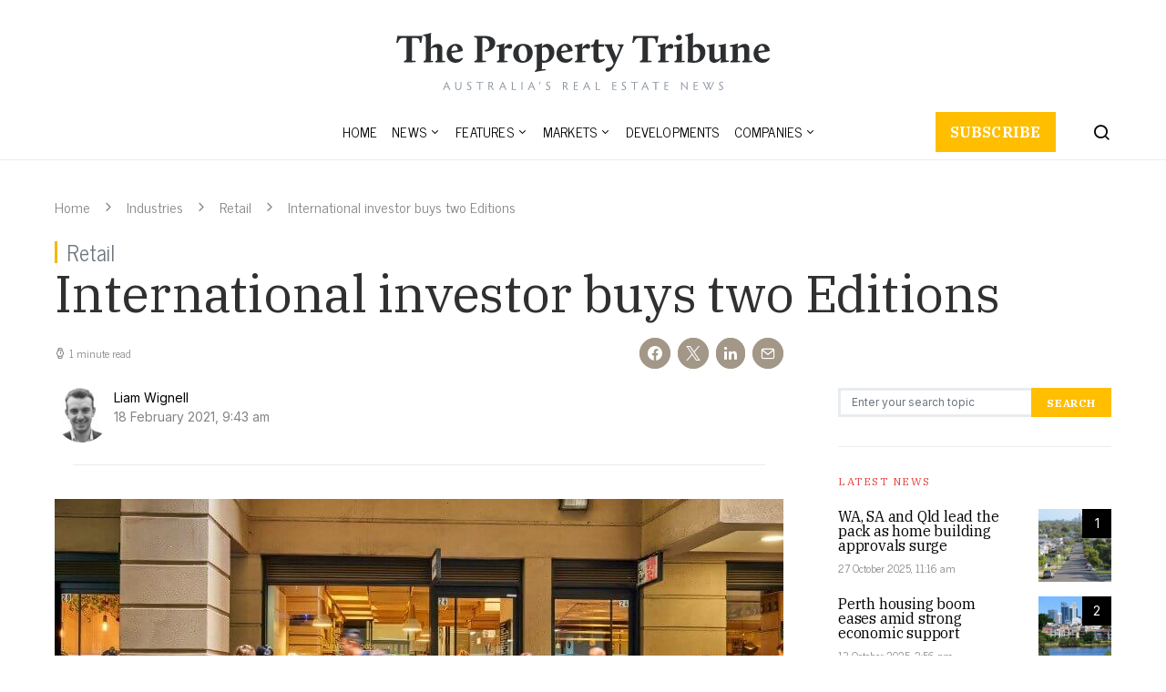

--- FILE ---
content_type: text/html; charset=UTF-8
request_url: https://thepropertytribune.com.au/industry/retail/international-investor-buys-two-editions/
body_size: 42301
content:
<!doctype html>
<html lang="en-AU">
<head>
	<meta charset="UTF-8">
<script type="text/javascript">
/* <![CDATA[ */
var gform;gform||(document.addEventListener("gform_main_scripts_loaded",function(){gform.scriptsLoaded=!0}),document.addEventListener("gform/theme/scripts_loaded",function(){gform.themeScriptsLoaded=!0}),window.addEventListener("DOMContentLoaded",function(){gform.domLoaded=!0}),gform={domLoaded:!1,scriptsLoaded:!1,themeScriptsLoaded:!1,isFormEditor:()=>"function"==typeof InitializeEditor,callIfLoaded:function(o){return!(!gform.domLoaded||!gform.scriptsLoaded||!gform.themeScriptsLoaded&&!gform.isFormEditor()||(gform.isFormEditor()&&console.warn("The use of gform.initializeOnLoaded() is deprecated in the form editor context and will be removed in Gravity Forms 3.1."),o(),0))},initializeOnLoaded:function(o){gform.callIfLoaded(o)||(document.addEventListener("gform_main_scripts_loaded",()=>{gform.scriptsLoaded=!0,gform.callIfLoaded(o)}),document.addEventListener("gform/theme/scripts_loaded",()=>{gform.themeScriptsLoaded=!0,gform.callIfLoaded(o)}),window.addEventListener("DOMContentLoaded",()=>{gform.domLoaded=!0,gform.callIfLoaded(o)}))},hooks:{action:{},filter:{}},addAction:function(o,r,e,t){gform.addHook("action",o,r,e,t)},addFilter:function(o,r,e,t){gform.addHook("filter",o,r,e,t)},doAction:function(o){gform.doHook("action",o,arguments)},applyFilters:function(o){return gform.doHook("filter",o,arguments)},removeAction:function(o,r){gform.removeHook("action",o,r)},removeFilter:function(o,r,e){gform.removeHook("filter",o,r,e)},addHook:function(o,r,e,t,n){null==gform.hooks[o][r]&&(gform.hooks[o][r]=[]);var d=gform.hooks[o][r];null==n&&(n=r+"_"+d.length),gform.hooks[o][r].push({tag:n,callable:e,priority:t=null==t?10:t})},doHook:function(r,o,e){var t;if(e=Array.prototype.slice.call(e,1),null!=gform.hooks[r][o]&&((o=gform.hooks[r][o]).sort(function(o,r){return o.priority-r.priority}),o.forEach(function(o){"function"!=typeof(t=o.callable)&&(t=window[t]),"action"==r?t.apply(null,e):e[0]=t.apply(null,e)})),"filter"==r)return e[0]},removeHook:function(o,r,t,n){var e;null!=gform.hooks[o][r]&&(e=(e=gform.hooks[o][r]).filter(function(o,r,e){return!!(null!=n&&n!=o.tag||null!=t&&t!=o.priority)}),gform.hooks[o][r]=e)}});
/* ]]> */
</script>

	<meta name="viewport" content="width=device-width, initial-scale=1">
	<link rel="profile" href="http://gmpg.org/xfn/11">

	<!-- Google Tag Manager -->
	<script>(function(w,d,s,l,i){w[l]=w[l]||[];w[l].push({'gtm.start':
	new Date().getTime(),event:'gtm.js'});var f=d.getElementsByTagName(s)[0],
	j=d.createElement(s),dl=l!='dataLayer'?'&l='+l:'';j.async=true;j.src=
	'https://www.googletagmanager.com/gtm.js?id='+i+dl;f.parentNode.insertBefore(j,f);
	})(window,document,'script','dataLayer','GTM-MSKBVHC');</script>
	<!-- End Google Tag Manager -->
  		<script>var et_site_url='https://thepropertytribune.com.au';var et_post_id='2064';function et_core_page_resource_fallback(a,b){"undefined"===typeof b&&(b=a.sheet.cssRules&&0===a.sheet.cssRules.length);b&&(a.onerror=null,a.onload=null,a.href?a.href=et_site_url+"/?et_core_page_resource="+a.id+et_post_id:a.src&&(a.src=et_site_url+"/?et_core_page_resource="+a.id+et_post_id))}
</script><meta name='robots' content='index, follow, max-image-preview:large, max-snippet:-1, max-video-preview:-1' />
	<style>img:is([sizes="auto" i], [sizes^="auto," i]) { contain-intrinsic-size: 3000px 1500px }</style>
	<meta property="og:title" content="International investor buys two Editions"/>
<meta property="og:description" content="The two shops along Flinders Lane were sold after receiving over 150 enquiries"/>
<meta property="og:image:alt" content="The Edition Flinders Lane"/>
<meta property="og:image" content="https://thepropertytribune.com.au/wp-content/uploads/2021/02/The-Edition-Melbourne.jpg"/>
<meta property="og:image:width" content="800" />
<meta property="og:image:height" content="430" />
<meta property="og:type" content="article"/>
<meta property="og:article:published_time" content="2021-02-18 09:43:05"/>
<meta property="og:article:modified_time" content="2021-11-19 16:00:59"/>
<meta property="og:article:tag" content="Real Estate"/>
<meta name="twitter:card" content="summary_large_image">
<meta name="twitter:title" content="International investor buys two Editions"/>
<meta name="twitter:description" content="The two shops along Flinders Lane were sold after receiving over 150 inquires"/>
<meta name="twitter:image" content="https://thepropertytribune.com.au/wp-content/uploads/2021/02/The-Edition-Melbourne.jpg"/>
<meta name="twitter:image:alt" content="The Edition Flinders Lane"/>
<meta name="author" content="Liam Wignell"/>

	<!-- This site is optimized with the Yoast SEO plugin v26.3 - https://yoast.com/wordpress/plugins/seo/ -->
	<title>International investor buys two Editions | The Property Tribune</title>
<link data-rocket-preload as="style" href="https://fonts.googleapis.com/css2?family=IBM+Plex+Serif&#038;family=Inter&#038;family=News+Cycle&#038;display=swap" rel="preload">
<link data-rocket-preload as="style" href="https://fonts.googleapis.com/css?family=Inter%3Aregular%7CIBM%20Plex%20Serif%3A700%7CNews%20Cycle%3Aregular%7CIBM%20Plex%20Serif%3Aregular&#038;display=swap" rel="preload">
<link href="https://fonts.googleapis.com/css2?family=IBM+Plex+Serif&#038;family=Inter&#038;family=News+Cycle&#038;display=swap" media="print" onload="this.media=&#039;all&#039;" rel="stylesheet">
<noscript><link rel="stylesheet" href="https://fonts.googleapis.com/css2?family=IBM+Plex+Serif&#038;family=Inter&#038;family=News+Cycle&#038;display=swap"></noscript>
<link href="https://fonts.googleapis.com/css?family=Inter%3Aregular%7CIBM%20Plex%20Serif%3A700%7CNews%20Cycle%3Aregular%7CIBM%20Plex%20Serif%3Aregular&#038;display=swap" media="print" onload="this.media=&#039;all&#039;" rel="stylesheet">
<noscript><link rel="stylesheet" href="https://fonts.googleapis.com/css?family=Inter%3Aregular%7CIBM%20Plex%20Serif%3A700%7CNews%20Cycle%3Aregular%7CIBM%20Plex%20Serif%3Aregular&#038;display=swap"></noscript>
	<meta name="description" content="The two shops along Flinders Lane at &#039;The Edition&#039; builidng were sold after receiving over 150 inquires, according to CBRE Sales Team" />
	<link rel="canonical" href="https://thepropertytribune.com.au/industry/retail/international-investor-buys-two-editions/" />
	<meta property="og:url" content="https://thepropertytribune.com.au/industry/retail/international-investor-buys-two-editions/" />
	<meta property="og:site_name" content="The Property Tribune" />
	<meta property="article:published_time" content="2021-02-18T01:43:05+00:00" />
	<meta property="article:modified_time" content="2021-11-19T08:00:59+00:00" />
	<meta property="og:image" content="https://thepropertytribune.com.au/wp-content/uploads/2021/02/The-Edition-Melbourne.jpg" />
	<meta property="og:image:width" content="800" />
	<meta property="og:image:height" content="430" />
	<meta property="og:image:type" content="image/jpeg" />
	<meta name="author" content="Liam Wignell" />
	<meta name="twitter:label1" content="Written by" />
	<meta name="twitter:data1" content="Liam Wignell" />
	<meta name="twitter:label2" content="Est. reading time" />
	<meta name="twitter:data2" content="2 minutes" />
	<!-- / Yoast SEO plugin. -->


<link rel='dns-prefetch' href='//js.hs-scripts.com' />
<link rel='dns-prefetch' href='//fonts.googleapis.com' />
<link href='https://fonts.gstatic.com' crossorigin rel='preconnect' />
<link rel="alternate" type="application/rss+xml" title="The Property Tribune &raquo; Feed" href="https://thepropertytribune.com.au/feed/" />
<link rel='stylesheet' id='select2-css-css' href='https://thepropertytribune.com.au/wp-content/themes/spotlight-child/css/select2.min.css?ver=1.0.5' type='text/css' media='all' />
<link data-minify="1" rel='stylesheet' id='magnificpopup-css-css' href='https://thepropertytribune.com.au/wp-content/cache/min/1/wp-content/themes/spotlight-child/css/magnific-popup.css?ver=1762267403' type='text/css' media='all' />
<link rel='alternate stylesheet' id='powerkit-icons-css' href='https://thepropertytribune.com.au/wp-content/plugins/powerkit/assets/fonts/powerkit-icons.woff?ver=3.0.2' type='text/css' as='font' type='font/wof' crossorigin />
<link data-minify="1" rel='stylesheet' id='powerkit-css' href='https://thepropertytribune.com.au/wp-content/cache/min/1/wp-content/plugins/powerkit/assets/css/powerkit.css?ver=1762267403' type='text/css' media='all' />
<style id='wp-emoji-styles-inline-css' type='text/css'>

	img.wp-smiley, img.emoji {
		display: inline !important;
		border: none !important;
		box-shadow: none !important;
		height: 1em !important;
		width: 1em !important;
		margin: 0 0.07em !important;
		vertical-align: -0.1em !important;
		background: none !important;
		padding: 0 !important;
	}
</style>
<link rel='stylesheet' id='wp-block-library-css' href='https://thepropertytribune.com.au/wp-includes/css/dist/block-library/style.min.css?ver=6.8.3' type='text/css' media='all' />
<style id='classic-theme-styles-inline-css' type='text/css'>
/*! This file is auto-generated */
.wp-block-button__link{color:#fff;background-color:#32373c;border-radius:9999px;box-shadow:none;text-decoration:none;padding:calc(.667em + 2px) calc(1.333em + 2px);font-size:1.125em}.wp-block-file__button{background:#32373c;color:#fff;text-decoration:none}
</style>
<style id='co-authors-plus-coauthors-style-inline-css' type='text/css'>
.wp-block-co-authors-plus-coauthors.is-layout-flow [class*=wp-block-co-authors-plus]{display:inline}

</style>
<style id='co-authors-plus-avatar-style-inline-css' type='text/css'>
.wp-block-co-authors-plus-avatar :where(img){height:auto;max-width:100%;vertical-align:bottom}.wp-block-co-authors-plus-coauthors.is-layout-flow .wp-block-co-authors-plus-avatar :where(img){vertical-align:middle}.wp-block-co-authors-plus-avatar:is(.alignleft,.alignright){display:table}.wp-block-co-authors-plus-avatar.aligncenter{display:table;margin-inline:auto}

</style>
<style id='co-authors-plus-image-style-inline-css' type='text/css'>
.wp-block-co-authors-plus-image{margin-bottom:0}.wp-block-co-authors-plus-image :where(img){height:auto;max-width:100%;vertical-align:bottom}.wp-block-co-authors-plus-coauthors.is-layout-flow .wp-block-co-authors-plus-image :where(img){vertical-align:middle}.wp-block-co-authors-plus-image:is(.alignfull,.alignwide) :where(img){width:100%}.wp-block-co-authors-plus-image:is(.alignleft,.alignright){display:table}.wp-block-co-authors-plus-image.aligncenter{display:table;margin-inline:auto}

</style>
<style id='safe-svg-svg-icon-style-inline-css' type='text/css'>
.safe-svg-cover{text-align:center}.safe-svg-cover .safe-svg-inside{display:inline-block;max-width:100%}.safe-svg-cover svg{fill:currentColor;height:100%;max-height:100%;max-width:100%;width:100%}

</style>
<style id='global-styles-inline-css' type='text/css'>
:root{--wp--preset--aspect-ratio--square: 1;--wp--preset--aspect-ratio--4-3: 4/3;--wp--preset--aspect-ratio--3-4: 3/4;--wp--preset--aspect-ratio--3-2: 3/2;--wp--preset--aspect-ratio--2-3: 2/3;--wp--preset--aspect-ratio--16-9: 16/9;--wp--preset--aspect-ratio--9-16: 9/16;--wp--preset--color--black: #000000;--wp--preset--color--cyan-bluish-gray: #abb8c3;--wp--preset--color--white: #ffffff;--wp--preset--color--pale-pink: #f78da7;--wp--preset--color--vivid-red: #cf2e2e;--wp--preset--color--luminous-vivid-orange: #ff6900;--wp--preset--color--luminous-vivid-amber: #fcb900;--wp--preset--color--light-green-cyan: #7bdcb5;--wp--preset--color--vivid-green-cyan: #00d084;--wp--preset--color--pale-cyan-blue: #8ed1fc;--wp--preset--color--vivid-cyan-blue: #0693e3;--wp--preset--color--vivid-purple: #9b51e0;--wp--preset--gradient--vivid-cyan-blue-to-vivid-purple: linear-gradient(135deg,rgba(6,147,227,1) 0%,rgb(155,81,224) 100%);--wp--preset--gradient--light-green-cyan-to-vivid-green-cyan: linear-gradient(135deg,rgb(122,220,180) 0%,rgb(0,208,130) 100%);--wp--preset--gradient--luminous-vivid-amber-to-luminous-vivid-orange: linear-gradient(135deg,rgba(252,185,0,1) 0%,rgba(255,105,0,1) 100%);--wp--preset--gradient--luminous-vivid-orange-to-vivid-red: linear-gradient(135deg,rgba(255,105,0,1) 0%,rgb(207,46,46) 100%);--wp--preset--gradient--very-light-gray-to-cyan-bluish-gray: linear-gradient(135deg,rgb(238,238,238) 0%,rgb(169,184,195) 100%);--wp--preset--gradient--cool-to-warm-spectrum: linear-gradient(135deg,rgb(74,234,220) 0%,rgb(151,120,209) 20%,rgb(207,42,186) 40%,rgb(238,44,130) 60%,rgb(251,105,98) 80%,rgb(254,248,76) 100%);--wp--preset--gradient--blush-light-purple: linear-gradient(135deg,rgb(255,206,236) 0%,rgb(152,150,240) 100%);--wp--preset--gradient--blush-bordeaux: linear-gradient(135deg,rgb(254,205,165) 0%,rgb(254,45,45) 50%,rgb(107,0,62) 100%);--wp--preset--gradient--luminous-dusk: linear-gradient(135deg,rgb(255,203,112) 0%,rgb(199,81,192) 50%,rgb(65,88,208) 100%);--wp--preset--gradient--pale-ocean: linear-gradient(135deg,rgb(255,245,203) 0%,rgb(182,227,212) 50%,rgb(51,167,181) 100%);--wp--preset--gradient--electric-grass: linear-gradient(135deg,rgb(202,248,128) 0%,rgb(113,206,126) 100%);--wp--preset--gradient--midnight: linear-gradient(135deg,rgb(2,3,129) 0%,rgb(40,116,252) 100%);--wp--preset--font-size--small: 13px;--wp--preset--font-size--medium: 20px;--wp--preset--font-size--large: 36px;--wp--preset--font-size--x-large: 42px;--wp--preset--spacing--20: 0.44rem;--wp--preset--spacing--30: 0.67rem;--wp--preset--spacing--40: 1rem;--wp--preset--spacing--50: 1.5rem;--wp--preset--spacing--60: 2.25rem;--wp--preset--spacing--70: 3.38rem;--wp--preset--spacing--80: 5.06rem;--wp--preset--shadow--natural: 6px 6px 9px rgba(0, 0, 0, 0.2);--wp--preset--shadow--deep: 12px 12px 50px rgba(0, 0, 0, 0.4);--wp--preset--shadow--sharp: 6px 6px 0px rgba(0, 0, 0, 0.2);--wp--preset--shadow--outlined: 6px 6px 0px -3px rgba(255, 255, 255, 1), 6px 6px rgba(0, 0, 0, 1);--wp--preset--shadow--crisp: 6px 6px 0px rgba(0, 0, 0, 1);}:where(.is-layout-flex){gap: 0.5em;}:where(.is-layout-grid){gap: 0.5em;}body .is-layout-flex{display: flex;}.is-layout-flex{flex-wrap: wrap;align-items: center;}.is-layout-flex > :is(*, div){margin: 0;}body .is-layout-grid{display: grid;}.is-layout-grid > :is(*, div){margin: 0;}:where(.wp-block-columns.is-layout-flex){gap: 2em;}:where(.wp-block-columns.is-layout-grid){gap: 2em;}:where(.wp-block-post-template.is-layout-flex){gap: 1.25em;}:where(.wp-block-post-template.is-layout-grid){gap: 1.25em;}.has-black-color{color: var(--wp--preset--color--black) !important;}.has-cyan-bluish-gray-color{color: var(--wp--preset--color--cyan-bluish-gray) !important;}.has-white-color{color: var(--wp--preset--color--white) !important;}.has-pale-pink-color{color: var(--wp--preset--color--pale-pink) !important;}.has-vivid-red-color{color: var(--wp--preset--color--vivid-red) !important;}.has-luminous-vivid-orange-color{color: var(--wp--preset--color--luminous-vivid-orange) !important;}.has-luminous-vivid-amber-color{color: var(--wp--preset--color--luminous-vivid-amber) !important;}.has-light-green-cyan-color{color: var(--wp--preset--color--light-green-cyan) !important;}.has-vivid-green-cyan-color{color: var(--wp--preset--color--vivid-green-cyan) !important;}.has-pale-cyan-blue-color{color: var(--wp--preset--color--pale-cyan-blue) !important;}.has-vivid-cyan-blue-color{color: var(--wp--preset--color--vivid-cyan-blue) !important;}.has-vivid-purple-color{color: var(--wp--preset--color--vivid-purple) !important;}.has-black-background-color{background-color: var(--wp--preset--color--black) !important;}.has-cyan-bluish-gray-background-color{background-color: var(--wp--preset--color--cyan-bluish-gray) !important;}.has-white-background-color{background-color: var(--wp--preset--color--white) !important;}.has-pale-pink-background-color{background-color: var(--wp--preset--color--pale-pink) !important;}.has-vivid-red-background-color{background-color: var(--wp--preset--color--vivid-red) !important;}.has-luminous-vivid-orange-background-color{background-color: var(--wp--preset--color--luminous-vivid-orange) !important;}.has-luminous-vivid-amber-background-color{background-color: var(--wp--preset--color--luminous-vivid-amber) !important;}.has-light-green-cyan-background-color{background-color: var(--wp--preset--color--light-green-cyan) !important;}.has-vivid-green-cyan-background-color{background-color: var(--wp--preset--color--vivid-green-cyan) !important;}.has-pale-cyan-blue-background-color{background-color: var(--wp--preset--color--pale-cyan-blue) !important;}.has-vivid-cyan-blue-background-color{background-color: var(--wp--preset--color--vivid-cyan-blue) !important;}.has-vivid-purple-background-color{background-color: var(--wp--preset--color--vivid-purple) !important;}.has-black-border-color{border-color: var(--wp--preset--color--black) !important;}.has-cyan-bluish-gray-border-color{border-color: var(--wp--preset--color--cyan-bluish-gray) !important;}.has-white-border-color{border-color: var(--wp--preset--color--white) !important;}.has-pale-pink-border-color{border-color: var(--wp--preset--color--pale-pink) !important;}.has-vivid-red-border-color{border-color: var(--wp--preset--color--vivid-red) !important;}.has-luminous-vivid-orange-border-color{border-color: var(--wp--preset--color--luminous-vivid-orange) !important;}.has-luminous-vivid-amber-border-color{border-color: var(--wp--preset--color--luminous-vivid-amber) !important;}.has-light-green-cyan-border-color{border-color: var(--wp--preset--color--light-green-cyan) !important;}.has-vivid-green-cyan-border-color{border-color: var(--wp--preset--color--vivid-green-cyan) !important;}.has-pale-cyan-blue-border-color{border-color: var(--wp--preset--color--pale-cyan-blue) !important;}.has-vivid-cyan-blue-border-color{border-color: var(--wp--preset--color--vivid-cyan-blue) !important;}.has-vivid-purple-border-color{border-color: var(--wp--preset--color--vivid-purple) !important;}.has-vivid-cyan-blue-to-vivid-purple-gradient-background{background: var(--wp--preset--gradient--vivid-cyan-blue-to-vivid-purple) !important;}.has-light-green-cyan-to-vivid-green-cyan-gradient-background{background: var(--wp--preset--gradient--light-green-cyan-to-vivid-green-cyan) !important;}.has-luminous-vivid-amber-to-luminous-vivid-orange-gradient-background{background: var(--wp--preset--gradient--luminous-vivid-amber-to-luminous-vivid-orange) !important;}.has-luminous-vivid-orange-to-vivid-red-gradient-background{background: var(--wp--preset--gradient--luminous-vivid-orange-to-vivid-red) !important;}.has-very-light-gray-to-cyan-bluish-gray-gradient-background{background: var(--wp--preset--gradient--very-light-gray-to-cyan-bluish-gray) !important;}.has-cool-to-warm-spectrum-gradient-background{background: var(--wp--preset--gradient--cool-to-warm-spectrum) !important;}.has-blush-light-purple-gradient-background{background: var(--wp--preset--gradient--blush-light-purple) !important;}.has-blush-bordeaux-gradient-background{background: var(--wp--preset--gradient--blush-bordeaux) !important;}.has-luminous-dusk-gradient-background{background: var(--wp--preset--gradient--luminous-dusk) !important;}.has-pale-ocean-gradient-background{background: var(--wp--preset--gradient--pale-ocean) !important;}.has-electric-grass-gradient-background{background: var(--wp--preset--gradient--electric-grass) !important;}.has-midnight-gradient-background{background: var(--wp--preset--gradient--midnight) !important;}.has-small-font-size{font-size: var(--wp--preset--font-size--small) !important;}.has-medium-font-size{font-size: var(--wp--preset--font-size--medium) !important;}.has-large-font-size{font-size: var(--wp--preset--font-size--large) !important;}.has-x-large-font-size{font-size: var(--wp--preset--font-size--x-large) !important;}
:where(.wp-block-post-template.is-layout-flex){gap: 1.25em;}:where(.wp-block-post-template.is-layout-grid){gap: 1.25em;}
:where(.wp-block-columns.is-layout-flex){gap: 2em;}:where(.wp-block-columns.is-layout-grid){gap: 2em;}
:root :where(.wp-block-pullquote){font-size: 1.5em;line-height: 1.6;}
</style>
<link data-minify="1" rel='stylesheet' id='powerkit-author-box-css' href='https://thepropertytribune.com.au/wp-content/cache/min/1/wp-content/plugins/powerkit/modules/author-box/public/css/public-powerkit-author-box.css?ver=1762267403' type='text/css' media='all' />
<link data-minify="1" rel='stylesheet' id='powerkit-basic-elements-css' href='https://thepropertytribune.com.au/wp-content/cache/min/1/wp-content/plugins/powerkit/modules/basic-elements/public/css/public-powerkit-basic-elements.css?ver=1762267403' type='text/css' media='screen' />
<link data-minify="1" rel='stylesheet' id='powerkit-coming-soon-css' href='https://thepropertytribune.com.au/wp-content/cache/min/1/wp-content/plugins/powerkit/modules/coming-soon/public/css/public-powerkit-coming-soon.css?ver=1762267403' type='text/css' media='all' />
<link data-minify="1" rel='stylesheet' id='powerkit-content-formatting-css' href='https://thepropertytribune.com.au/wp-content/cache/min/1/wp-content/plugins/powerkit/modules/content-formatting/public/css/public-powerkit-content-formatting.css?ver=1762267403' type='text/css' media='all' />
<link data-minify="1" rel='stylesheet' id='powerkit-сontributors-css' href='https://thepropertytribune.com.au/wp-content/cache/min/1/wp-content/plugins/powerkit/modules/contributors/public/css/public-powerkit-contributors.css?ver=1762267403' type='text/css' media='all' />
<link data-minify="1" rel='stylesheet' id='powerkit-facebook-css' href='https://thepropertytribune.com.au/wp-content/cache/min/1/wp-content/plugins/powerkit/modules/facebook/public/css/public-powerkit-facebook.css?ver=1762267403' type='text/css' media='all' />
<link data-minify="1" rel='stylesheet' id='powerkit-featured-categories-css' href='https://thepropertytribune.com.au/wp-content/cache/min/1/wp-content/plugins/powerkit/modules/featured-categories/public/css/public-powerkit-featured-categories.css?ver=1762267403' type='text/css' media='all' />
<link data-minify="1" rel='stylesheet' id='powerkit-inline-posts-css' href='https://thepropertytribune.com.au/wp-content/cache/min/1/wp-content/plugins/powerkit/modules/inline-posts/public/css/public-powerkit-inline-posts.css?ver=1762267403' type='text/css' media='all' />
<link data-minify="1" rel='stylesheet' id='powerkit-justified-gallery-css' href='https://thepropertytribune.com.au/wp-content/cache/min/1/wp-content/plugins/powerkit/modules/justified-gallery/public/css/public-powerkit-justified-gallery.css?ver=1762267403' type='text/css' media='all' />
<link data-minify="1" rel='stylesheet' id='powerkit-lazyload-css' href='https://thepropertytribune.com.au/wp-content/cache/min/1/wp-content/plugins/powerkit/modules/lazyload/public/css/public-powerkit-lazyload.css?ver=1762267403' type='text/css' media='all' />
<link rel='stylesheet' id='glightbox-css' href='https://thepropertytribune.com.au/wp-content/plugins/powerkit/modules/lightbox/public/css/glightbox.min.css?ver=3.0.2' type='text/css' media='all' />
<link data-minify="1" rel='stylesheet' id='powerkit-lightbox-css' href='https://thepropertytribune.com.au/wp-content/cache/min/1/wp-content/plugins/powerkit/modules/lightbox/public/css/public-powerkit-lightbox.css?ver=1762267403' type='text/css' media='all' />
<link data-minify="1" rel='stylesheet' id='powerkit-scroll-to-top-css' href='https://thepropertytribune.com.au/wp-content/cache/min/1/wp-content/plugins/powerkit/modules/scroll-to-top/public/css/public-powerkit-scroll-to-top.css?ver=1762267403' type='text/css' media='all' />
<link data-minify="1" rel='stylesheet' id='powerkit-share-buttons-css' href='https://thepropertytribune.com.au/wp-content/cache/min/1/wp-content/plugins/powerkit/modules/share-buttons/public/css/public-powerkit-share-buttons.css?ver=1762267403' type='text/css' media='all' />
<link data-minify="1" rel='stylesheet' id='powerkit-slider-gallery-css' href='https://thepropertytribune.com.au/wp-content/cache/min/1/wp-content/plugins/powerkit/modules/slider-gallery/public/css/public-powerkit-slider-gallery.css?ver=1762267403' type='text/css' media='all' />
<link data-minify="1" rel='stylesheet' id='powerkit-social-links-css' href='https://thepropertytribune.com.au/wp-content/cache/min/1/wp-content/plugins/powerkit/modules/social-links/public/css/public-powerkit-social-links.css?ver=1762267403' type='text/css' media='all' />
<link data-minify="1" rel='stylesheet' id='powerkit-table-of-contents-css' href='https://thepropertytribune.com.au/wp-content/cache/min/1/wp-content/plugins/powerkit/modules/table-of-contents/public/css/public-powerkit-table-of-contents.css?ver=1762267403' type='text/css' media='all' />
<link data-minify="1" rel='stylesheet' id='powerkit-twitter-css' href='https://thepropertytribune.com.au/wp-content/cache/min/1/wp-content/plugins/powerkit/modules/twitter/public/css/public-powerkit-twitter.css?ver=1762267403' type='text/css' media='all' />
<link data-minify="1" rel='stylesheet' id='powerkit-widget-about-css' href='https://thepropertytribune.com.au/wp-content/cache/min/1/wp-content/plugins/powerkit/modules/widget-about/public/css/public-powerkit-widget-about.css?ver=1762267403' type='text/css' media='all' />
<link data-minify="1" rel='stylesheet' id='csco-styles-css' href='https://thepropertytribune.com.au/wp-content/cache/min/1/wp-content/themes/spotlight/style.css?ver=1762267403' type='text/css' media='all' />
<style id='csco-styles-inline-css' type='text/css'>
a:hover, .entry-content a, .must-log-in a, blockquote:before, .cs-bg-dark .footer-title, .cs-bg-dark .pk-social-links-scheme-bold:not(.pk-social-links-scheme-light-rounded) .pk-social-links-link .pk-social-links-icon{color:#ffbe00;}.wp-block-button .wp-block-button__link:not(.has-background), button, .button, input[type="button"], input[type="reset"], input[type="submit"], .cs-bg-dark .pk-social-links-scheme-light-rounded .pk-social-links-link:hover .pk-social-links-icon, article .cs-overlay .post-categories a:hover, .post-format-icon > a:hover, .cs-list-articles > li > a:hover:before, .pk-bg-primary, .pk-button-primary, .pk-badge-primary, h2.pk-heading-numbered:before, .pk-post-item .pk-post-thumbnail a:hover .pk-post-number, .post-comments-show button{background-color:#ffbe00;}.pk-bg-overlay, .pk-zoom-icon-popup:after{background-color:rgba(0,0,0,0.25);}.header-large .navbar-topbar, .header-large .offcanvas-header{background-color:#ffffff;}.navbar-primary, .header-default .offcanvas-header{background-color:#ffffff;}.navbar-nav .sub-menu, .navbar-nav .cs-mega-menu-has-categories .cs-mm-categories, .navbar-primary .navbar-dropdown-container{background-color:#153652;}.navbar-nav > li.menu-item-has-children > .sub-menu:after, .navbar-primary .navbar-dropdown-container:after{border-bottom-color:#153652;}.site-footer{background-color:#153652;}body{font-family:Inter;font-size:1rem;font-weight:400;letter-spacing:0px;}.cs-font-primary, button, .button, input[type="button"], input[type="reset"], input[type="submit"], .no-comments, .text-action, .cs-link-more, .share-total, .nav-links, .comment-reply-link, .post-tags a, .post-sidebar-tags a, .tagcloud a, .read-more, .navigation.pagination .nav-links > span, .navigation.pagination .nav-links > a, .pk-font-primary, .navbar-dropdown-btn-follow{font-family:IBM Plex Serif;font-size:0.725rem;font-weight:700;letter-spacing:0.075em;text-transform:uppercase;}label, .cs-font-secondary, .post-meta, .archive-count, .page-subtitle, .site-description, figcaption, .wp-block-image figcaption, .wp-block-audio figcaption, .wp-block-embed figcaption, .wp-block-pullquote cite, .wp-block-pullquote footer, .wp-block-pullquote .wp-block-pullquote__citation, .wp-block-quote cite, .post-format-icon, .comment-metadata, .says, .logged-in-as, .must-log-in, .wp-caption-text, .widget_rss ul li .rss-date, blockquote cite, div[class*="meta-"], span[class*="meta-"], small, .post-sidebar-shares .total-shares, .cs-breadcrumbs, .cs-homepage-category-count, .pk-font-secondary{font-family:News Cycle;font-size:0.75rem;font-weight:400;letter-spacing:0px;text-transform:none;}.entry-content{font-family:Inter;font-size:inherit;font-weight:400;letter-spacing:0px;}h1, h2, h3, h4, h5, h6, .h1, .h2, .h3, .h4, .h5, .h6, .site-title, .comment-author .fn, blockquote, .wp-block-quote, .wp-block-cover .wp-block-cover-image-text, .wp-block-cover .wp-block-cover-text, .wp-block-cover h2, .wp-block-cover-image .wp-block-cover-image-text, .wp-block-cover-image .wp-block-cover-text, .wp-block-cover-image h2, .wp-block-pullquote p, p.has-drop-cap:not(:focus):first-letter, .pk-font-heading, .post-sidebar-date .reader-text{font-family:IBM Plex Serif;font-weight:400;letter-spacing:-0.0125em;text-transform:none;}.title-block, .pk-font-block{font-family:IBM Plex Serif;font-size:0.75rem;font-weight:400;letter-spacing:0.125em;text-transform:uppercase;color:#e54540;}.navbar-nav > li > a, .cs-mega-menu-child > a, .widget_archive li, .widget_categories li, .widget_meta li a, .widget_nav_menu .menu > li > a, .widget_pages .page_item a{font-family:News Cycle;font-size:0.9375rem;font-weight:400;letter-spacing:0.0125em;text-transform:uppercase;}.navbar-nav .sub-menu > li > a, .widget_categories .children li a, .widget_nav_menu .sub-menu > li > a{font-family:News Cycle;font-size:1rem;font-weight:400;letter-spacing:0px;text-transform:none;}
</style>




<link rel='stylesheet' id='searchwp-forms-css' href='https://thepropertytribune.com.au/wp-content/plugins/searchwp-live-ajax-search/assets/styles/frontend/search-forms.min.css?ver=1.8.6' type='text/css' media='all' />
<link rel='stylesheet' id='searchwp-live-search-css' href='https://thepropertytribune.com.au/wp-content/plugins/searchwp-live-ajax-search/assets/styles/style.min.css?ver=1.8.6' type='text/css' media='all' />
<style id='searchwp-live-search-inline-css' type='text/css'>
.searchwp-live-search-result .searchwp-live-search-result--title a {
  font-size: 16px;
}
.searchwp-live-search-result .searchwp-live-search-result--price {
  font-size: 14px;
}
.searchwp-live-search-result .searchwp-live-search-result--add-to-cart .button {
  font-size: 14px;
}

</style>
<link data-minify="1" rel='stylesheet' id='tpt-theme-css' href='https://thepropertytribune.com.au/wp-content/cache/min/1/wp-content/themes/spotlight-child/styles/theme.css?ver=1762267403' type='text/css' media='all' />
<script type="text/javascript" src="https://thepropertytribune.com.au/wp-includes/js/jquery/jquery.min.js?ver=3.7.1" id="jquery-core-js"></script>
<script type="text/javascript" src="https://thepropertytribune.com.au/wp-includes/js/jquery/jquery-migrate.min.js?ver=3.4.1" id="jquery-migrate-js"></script>
<link rel="https://api.w.org/" href="https://thepropertytribune.com.au/wp-json/" /><link rel="alternate" title="JSON" type="application/json" href="https://thepropertytribune.com.au/wp-json/wp/v2/posts/2064" /><link rel="EditURI" type="application/rsd+xml" title="RSD" href="https://thepropertytribune.com.au/xmlrpc.php?rsd" />
<link rel='shortlink' href='https://thepropertytribune.com.au/?p=2064' />
<link rel="alternate" title="oEmbed (JSON)" type="application/json+oembed" href="https://thepropertytribune.com.au/wp-json/oembed/1.0/embed?url=https%3A%2F%2Fthepropertytribune.com.au%2Findustry%2Fretail%2Finternational-investor-buys-two-editions%2F" />
<link rel="alternate" title="oEmbed (XML)" type="text/xml+oembed" href="https://thepropertytribune.com.au/wp-json/oembed/1.0/embed?url=https%3A%2F%2Fthepropertytribune.com.au%2Findustry%2Fretail%2Finternational-investor-buys-two-editions%2F&#038;format=xml" />
			<!-- DO NOT COPY THIS SNIPPET! Start of Page Analytics Tracking for HubSpot WordPress plugin v11.3.21-->
			<script class="hsq-set-content-id" data-content-id="blog-post">
				var _hsq = _hsq || [];
				_hsq.push(["setContentType", "blog-post"]);
			</script>
			<!-- DO NOT COPY THIS SNIPPET! End of Page Analytics Tracking for HubSpot WordPress plugin -->
			<!-- Stream WordPress user activity plugin v4.1.1 -->
<style type="text/css" id="et-bloom-custom-css">
					.et_bloom .et_bloom_optin_2 .et_bloom_form_content { background-color: #ffbe00 !important; } .et_bloom .et_bloom_optin_2 .et_bloom_form_container .et_bloom_form_header { background-color: #ffffff !important; } .et_bloom .et_bloom_optin_2 .carrot_edge .et_bloom_form_content:before { border-top-color: #ffffff !important; } .et_bloom .et_bloom_optin_2 .carrot_edge.et_bloom_form_right .et_bloom_form_content:before, .et_bloom .et_bloom_optin_2 .carrot_edge.et_bloom_form_left .et_bloom_form_content:before { border-top-color: transparent !important; border-left-color: #ffffff !important; }
						@media only screen and ( max-width: 767px ) {.et_bloom .et_bloom_optin_2 .carrot_edge.et_bloom_form_right .et_bloom_form_content:before { border-top-color: #ffffff !important; border-left-color: transparent !important; }.et_bloom .et_bloom_optin_2 .carrot_edge.et_bloom_form_left .et_bloom_form_content:after { border-bottom-color: #ffffff !important; border-left-color: transparent !important; }
						}.et_bloom .et_bloom_optin_2 .et_bloom_form_content button { background-color: #153652 !important; } .et_bloom .et_bloom_optin_2 .et_bloom_form_content .et_bloom_fields i { color: #153652 !important; } .et_bloom .et_bloom_optin_2 .et_bloom_form_content .et_bloom_custom_field_radio i:before { background: #153652 !important; } .et_bloom .et_bloom_optin_2 .et_bloom_form_content button { background-color: #153652 !important; } .et_bloom .et_bloom_optin_2 .et_bloom_form_container h2, .et_bloom .et_bloom_optin_2 .et_bloom_form_container h2 span, .et_bloom .et_bloom_optin_2 .et_bloom_form_container h2 strong { font-family: "Open Sans", Helvetica, Arial, Lucida, sans-serif; }.et_bloom .et_bloom_optin_2 .et_bloom_form_container p, .et_bloom .et_bloom_optin_2 .et_bloom_form_container p span, .et_bloom .et_bloom_optin_2 .et_bloom_form_container p strong, .et_bloom .et_bloom_optin_2 .et_bloom_form_container form input, .et_bloom .et_bloom_optin_2 .et_bloom_form_container form button span { font-family: "Open Sans", Helvetica, Arial, Lucida, sans-serif; } .et_bloom .et_bloom_form_header.split img { float: left; max-width: 18% !important; } .et_bloom .et_bloom_form_container .et_bloom_form_content .et_bloom_popup_input input {font-family: Inter !important; font-weight: 400 !important; letter-spacing: 0 !important; color: #303030 !important; font-size: 1rem !important;} .et_bloom_button_text {font-family: IBM Plex Serif !important; font-weight: 400 !important; letter-spacing: -0.0125em !important;} .et_bloom h2.et_bloom_success_message.et_bloom_animate_message {font-family: Inter !important; font-weight: 400 !important; letter-spacing: 0 !important; color: #303030 !important; font-size: 1rem !important;} @media only screen and (max-width: 767px) { .et_bloom_optin_1 img { float: none !important; max-width: 30% !important;} } .et_bloom_custom_field {display: none !important;}
				</style><link rel="preload" href="https://thepropertytribune.com.au/wp-content/plugins/bloom/core/admin/fonts/modules.ttf" as="font" crossorigin="anonymous">

<script type="application/ld+json" class="saswp-schema-markup-output">
[{"@context":"https:\/\/schema.org\/","@graph":[{"@context":"https:\/\/schema.org\/","@type":"SiteNavigationElement","@id":"https:\/\/thepropertytribune.com.au\/#latest-news","name":"Latest News","url":"https:\/\/thepropertytribune.com.au\/latest-news\/"},{"@context":"https:\/\/schema.org\/","@type":"SiteNavigationElement","@id":"https:\/\/thepropertytribune.com.au\/#buying-and-selling","name":"Buying and Selling","url":"https:\/\/thepropertytribune.com.au\/buying-selling\/"},{"@context":"https:\/\/schema.org\/","@type":"SiteNavigationElement","@id":"https:\/\/thepropertytribune.com.au\/#investment","name":"Investment","url":"https:\/\/thepropertytribune.com.au\/property-investment\/"},{"@context":"https:\/\/schema.org\/","@type":"SiteNavigationElement","@id":"https:\/\/thepropertytribune.com.au\/#residential","name":"Residential","url":"https:\/\/thepropertytribune.com.au\/industry\/residential\/"},{"@context":"https:\/\/schema.org\/","@type":"SiteNavigationElement","@id":"https:\/\/thepropertytribune.com.au\/#commercial","name":"Commercial","url":"https:\/\/thepropertytribune.com.au\/industry\/commercial\/"},{"@context":"https:\/\/schema.org\/","@type":"SiteNavigationElement","@id":"https:\/\/thepropertytribune.com.au\/#industries","name":"Industries","url":"https:\/\/thepropertytribune.com.au\/industry\/"},{"@context":"https:\/\/schema.org\/","@type":"SiteNavigationElement","@id":"https:\/\/thepropertytribune.com.au\/#retail","name":"Retail","url":"https:\/\/thepropertytribune.com.au\/industry\/retail\/"},{"@context":"https:\/\/schema.org\/","@type":"SiteNavigationElement","@id":"https:\/\/thepropertytribune.com.au\/#new-homes","name":"New Homes","url":"https:\/\/thepropertytribune.com.au\/industry\/new-homes\/"},{"@context":"https:\/\/schema.org\/","@type":"SiteNavigationElement","@id":"https:\/\/thepropertytribune.com.au\/#land","name":"Land","url":"https:\/\/thepropertytribune.com.au\/industry\/land\/"},{"@context":"https:\/\/schema.org\/","@type":"SiteNavigationElement","@id":"https:\/\/thepropertytribune.com.au\/#developments","name":"Developments","url":"https:\/\/thepropertytribune.com.au\/industry\/developments\/"},{"@context":"https:\/\/schema.org\/","@type":"SiteNavigationElement","@id":"https:\/\/thepropertytribune.com.au\/#off-the-plan","name":"Off The Plan","url":"https:\/\/thepropertytribune.com.au\/industry\/off-the-plan\/"},{"@context":"https:\/\/schema.org\/","@type":"SiteNavigationElement","@id":"https:\/\/thepropertytribune.com.au\/#finance","name":"Finance","url":"https:\/\/thepropertytribune.com.au\/industry\/finance\/"},{"@context":"https:\/\/schema.org\/","@type":"SiteNavigationElement","@id":"https:\/\/thepropertytribune.com.au\/#renting","name":"Renting","url":"https:\/\/thepropertytribune.com.au\/renting\/"},{"@context":"https:\/\/schema.org\/","@type":"SiteNavigationElement","@id":"https:\/\/thepropertytribune.com.au\/#market-insights","name":"Market Insights","url":"https:\/\/thepropertytribune.com.au\/market-insights\/"},{"@context":"https:\/\/schema.org\/","@type":"SiteNavigationElement","@id":"https:\/\/thepropertytribune.com.au\/#property-values","name":"Property Values","url":"https:\/\/thepropertytribune.com.au\/market-insights\/property-values\/"},{"@context":"https:\/\/schema.org\/","@type":"SiteNavigationElement","@id":"https:\/\/thepropertytribune.com.au\/#rental-charts","name":"Rental Charts","url":"https:\/\/thepropertytribune.com.au\/market-insights\/rental-charts\/"},{"@context":"https:\/\/schema.org\/","@type":"SiteNavigationElement","@id":"https:\/\/thepropertytribune.com.au\/#auction-clearance-rates","name":"Auction Clearance Rates","url":"https:\/\/thepropertytribune.com.au\/market-insights\/auction-clearance-rates\/"},{"@context":"https:\/\/schema.org\/","@type":"SiteNavigationElement","@id":"https:\/\/thepropertytribune.com.au\/#top-lists","name":"Top Lists","url":"https:\/\/thepropertytribune.com.au\/lists\/"},{"@context":"https:\/\/schema.org\/","@type":"SiteNavigationElement","@id":"https:\/\/thepropertytribune.com.au\/#tech","name":"Tech","url":"https:\/\/thepropertytribune.com.au\/tech\/"},{"@context":"https:\/\/schema.org\/","@type":"SiteNavigationElement","@id":"https:\/\/thepropertytribune.com.au\/#media","name":"Media","url":"https:\/\/thepropertytribune.com.au\/media\/"},{"@context":"https:\/\/schema.org\/","@type":"SiteNavigationElement","@id":"https:\/\/thepropertytribune.com.au\/#features","name":"Features","url":"https:\/\/thepropertytribune.com.au\/features\/"},{"@context":"https:\/\/schema.org\/","@type":"SiteNavigationElement","@id":"https:\/\/thepropertytribune.com.au\/#lifestyle","name":"Lifestyle","url":"https:\/\/thepropertytribune.com.au\/lifestyle\/"},{"@context":"https:\/\/schema.org\/","@type":"SiteNavigationElement","@id":"https:\/\/thepropertytribune.com.au\/#indoor","name":"Indoor","url":"https:\/\/thepropertytribune.com.au\/lifestyle\/indoor\/"},{"@context":"https:\/\/schema.org\/","@type":"SiteNavigationElement","@id":"https:\/\/thepropertytribune.com.au\/#outdoor","name":"Outdoor","url":"https:\/\/thepropertytribune.com.au\/lifestyle\/outdoor\/"},{"@context":"https:\/\/schema.org\/","@type":"SiteNavigationElement","@id":"https:\/\/thepropertytribune.com.au\/#home-designs-and-inspiration","name":"Home Designs and Inspiration","url":"https:\/\/thepropertytribune.com.au\/lifestyle\/inspiration\/"},{"@context":"https:\/\/schema.org\/","@type":"SiteNavigationElement","@id":"https:\/\/thepropertytribune.com.au\/#renovating","name":"Renovating","url":"https:\/\/thepropertytribune.com.au\/lifestyle\/renovating\/"},{"@context":"https:\/\/schema.org\/","@type":"SiteNavigationElement","@id":"https:\/\/thepropertytribune.com.au\/#find","name":"Find","url":"https:\/\/thepropertytribune.com.au\/"},{"@context":"https:\/\/schema.org\/","@type":"SiteNavigationElement","@id":"https:\/\/thepropertytribune.com.au\/#companies","name":"Companies","url":"https:\/\/thepropertytribune.com.au\/companies\/"},{"@context":"https:\/\/schema.org\/","@type":"SiteNavigationElement","@id":"https:\/\/thepropertytribune.com.au\/#subscribe","name":"Subscribe","url":"https:\/\/thepropertytribune.com.au\/subscribe\/"}]},

{"@context":"https:\/\/schema.org\/","@type":"BreadcrumbList","@id":"https:\/\/thepropertytribune.com.au\/industry\/retail\/international-investor-buys-two-editions\/#breadcrumb","itemListElement":[{"@type":"ListItem","position":1,"item":{"@id":"https:\/\/thepropertytribune.com.au","name":"The Property Tribune"}},{"@type":"ListItem","position":2,"item":{"@id":"https:\/\/thepropertytribune.com.au\/industry\/retail\/","name":"Retail"}},{"@type":"ListItem","position":3,"item":{"@id":"https:\/\/thepropertytribune.com.au\/industry\/retail\/international-investor-buys-two-editions\/","name":"International investor buys two Editions"}}]},

{"@context":"https:\/\/schema.org\/","@type":"NewsArticle","@id":"https:\/\/thepropertytribune.com.au\/industry\/retail\/international-investor-buys-two-editions\/#newsarticle","url":"https:\/\/thepropertytribune.com.au\/industry\/retail\/international-investor-buys-two-editions\/","headline":"International investor buys two Editions","mainEntityOfPage":"https:\/\/thepropertytribune.com.au\/industry\/retail\/international-investor-buys-two-editions\/","datePublished":"2021-02-18T09:43:05+08:00","dateModified":"2021-11-19T16:00:59+08:00","description":"The two shops along Flinders Lane at 'The Edition' builidng were sold after receiving over 150 inquires, according to CBRE Sales Team","articleSection":"Retail","articleBody":"Two shops in Melbourne's \u2018The Edition\u2019 building was sold for a total of $2,608,713 after strong bidding from a mix of domestic and international investors.    Shops 4 and 6 at 517 Flinders Lane saw over 150 enquiries and were sold on an unconditional basis which saw a relatively short 30-day settlement period.    Currently, they are leased to hospitality tenants Delhi Street and Hunter Roots who have five- and six-year terms respectively.    The combined annual net income of both shops totals over $122 000.    Alex Brierley, Nathan Mufale and JJ Heng from the CBRE managed the sale following the highly competitive expressions of interest campaign.    Mr Brierley and Mr Mufale both agree the sale shows Melbourne's CBD retail sector is still highly sought by investors \u2013 despite Melbourne\u2019s multiple lockdowns and current restrictions.    Public and private offices in the CBD have a cap of 50% thus limiting the number of visitors to the CBD, however, it appears this has not affected investor\u2019s confidence.    \u201cThe sales represent an enormous vote of confidence in the Melbourne CBD retail sector and the continued investor demand for income producing assets,\u201d said Mr Brierley.  \u201cThis is being underpinned by record low interest rates and a shortage of well-located opportunities\u201d  Mr Mufale also added the team has facilitated high values of sales in recent times.  \u00a0\u201cWe have experienced a notable increase in buyer confidence and activity post Melbourne\u2019s Stage 4 lockdown period, with our team transacting over $40million in property in the past six weeks,\u201d he said.  The sales represent a yield of 4.75% and 4.65% at shops 4 and 6 respectively.","keywords":["Real Estate"," "],"name":"International investor buys two Editions","thumbnailUrl":"https:\/\/thepropertytribune.com.au\/wp-content\/uploads\/2021\/02\/The-Edition-Melbourne-150x150.jpg","wordCount":"254","timeRequired":"PT1M7S","mainEntity":{"@type":"WebPage","@id":"https:\/\/thepropertytribune.com.au\/industry\/retail\/international-investor-buys-two-editions\/"},"author":{"@type":"Person","name":"Liam Wignell","description":"Having a strong interest in property, Liam enthusiastically writes about the latest developments in this multi-trillion-dollar industry. \r\n\r\nA Curtin Business School graduate, he has a wide variety of experience across multiple roles in startups, logistics, wholesale, marketing and retail businesses.","url":"https:\/\/thepropertytribune.com.au\/author\/liam-wignell\/","sameAs":[],"image":{"@type":"ImageObject","url":"https:\/\/thepropertytribune.com.au\/wp-content\/uploads\/2021\/01\/Liam-Wignell-Reporter-96x96.jpg","height":96,"width":96}},"editor":{"@type":"Person","name":"Liam Wignell","description":"Having a strong interest in property, Liam enthusiastically writes about the latest developments in this multi-trillion-dollar industry. \r\n\r\nA Curtin Business School graduate, he has a wide variety of experience across multiple roles in startups, logistics, wholesale, marketing and retail businesses.","url":"https:\/\/thepropertytribune.com.au\/author\/liam-wignell\/","sameAs":[],"image":{"@type":"ImageObject","url":"https:\/\/thepropertytribune.com.au\/wp-content\/uploads\/2021\/01\/Liam-Wignell-Reporter-96x96.jpg","height":96,"width":96}},"publisher":{"@type":"Organization","name":"The Property Tribune","url":"https:\/\/thepropertytribune.com.au","logo":{"@type":"ImageObject","url":"https:\/\/thepropertytribune.com.au\/wp-content\/uploads\/2021\/02\/Schema-logo.jpg","width":160,"height":50}},"image":[{"@type":"ImageObject","@id":"https:\/\/thepropertytribune.com.au\/industry\/retail\/international-investor-buys-two-editions\/#primaryimage","url":"https:\/\/thepropertytribune.com.au\/wp-content\/uploads\/2021\/02\/The-Edition-Melbourne-1200x900.jpg","width":"1200","height":"900","caption":"The Edition Flinders Lane"},{"@type":"ImageObject","url":"https:\/\/thepropertytribune.com.au\/wp-content\/uploads\/2021\/02\/The-Edition-Melbourne-1200x720.jpg","width":"1200","height":"720","caption":"The Edition Flinders Lane"},{"@type":"ImageObject","url":"https:\/\/thepropertytribune.com.au\/wp-content\/uploads\/2021\/02\/The-Edition-Melbourne-1200x675.jpg","width":"1200","height":"675","caption":"The Edition Flinders Lane"},{"@type":"ImageObject","url":"https:\/\/thepropertytribune.com.au\/wp-content\/uploads\/2021\/02\/The-Edition-Melbourne-645x645.jpg","width":"645","height":"645","caption":"The Edition Flinders Lane"}]},

{"@context":"https:\/\/schema.org\/","@type":"Article","@id":"https:\/\/thepropertytribune.com.au\/industry\/retail\/international-investor-buys-two-editions\/#Article","url":"https:\/\/thepropertytribune.com.au\/industry\/retail\/international-investor-buys-two-editions\/","inLanguage":"en-AU","mainEntityOfPage":"https:\/\/thepropertytribune.com.au\/industry\/retail\/international-investor-buys-two-editions\/","headline":"International investor buys two Editions","description":"The two shops along Flinders Lane at 'The Edition' builidng were sold after receiving over 150 inquires, according to CBRE Sales Team","articleBody":"Two shops in Melbourne's \u2018The Edition\u2019 building was sold for a total of $2,608,713 after strong bidding from a mix of domestic and international investors.    Shops 4 and 6 at 517 Flinders Lane saw over 150 enquiries and were sold on an unconditional basis which saw a relatively short 30-day settlement period.    Currently, they are leased to hospitality tenants Delhi Street and Hunter Roots who have five- and six-year terms respectively.    The combined annual net income of both shops totals over $122 000.    Alex Brierley, Nathan Mufale and JJ Heng from the CBRE managed the sale following the highly competitive expressions of interest campaign.    Mr Brierley and Mr Mufale both agree the sale shows Melbourne's CBD retail sector is still highly sought by investors \u2013 despite Melbourne\u2019s multiple lockdowns and current restrictions.    Public and private offices in the CBD have a cap of 50% thus limiting the number of visitors to the CBD, however, it appears this has not affected investor\u2019s confidence.    \u201cThe sales represent an enormous vote of confidence in the Melbourne CBD retail sector and the continued investor demand for income producing assets,\u201d said Mr Brierley.  \u201cThis is being underpinned by record low interest rates and a shortage of well-located opportunities\u201d  Mr Mufale also added the team has facilitated high values of sales in recent times.  \u00a0\u201cWe have experienced a notable increase in buyer confidence and activity post Melbourne\u2019s Stage 4 lockdown period, with our team transacting over $40million in property in the past six weeks,\u201d he said.  The sales represent a yield of 4.75% and 4.65% at shops 4 and 6 respectively.","keywords":"Real Estate, ","datePublished":"2021-02-18T09:43:05+08:00","dateModified":"2021-11-19T16:00:59+08:00","author":{"@type":"Person","name":"Liam Wignell","description":"Having a strong interest in property, Liam enthusiastically writes about the latest developments in this multi-trillion-dollar industry. \r\n\r\nA Curtin Business School graduate, he has a wide variety of experience across multiple roles in startups, logistics, wholesale, marketing and retail businesses.","url":"https:\/\/thepropertytribune.com.au\/author\/liam-wignell\/","sameAs":[],"image":{"@type":"ImageObject","url":"https:\/\/thepropertytribune.com.au\/wp-content\/uploads\/2021\/01\/Liam-Wignell-Reporter-96x96.jpg","height":96,"width":96}},"editor":{"@type":"Person","name":"Liam Wignell","description":"Having a strong interest in property, Liam enthusiastically writes about the latest developments in this multi-trillion-dollar industry. \r\n\r\nA Curtin Business School graduate, he has a wide variety of experience across multiple roles in startups, logistics, wholesale, marketing and retail businesses.","url":"https:\/\/thepropertytribune.com.au\/author\/liam-wignell\/","sameAs":[],"image":{"@type":"ImageObject","url":"https:\/\/thepropertytribune.com.au\/wp-content\/uploads\/2021\/01\/Liam-Wignell-Reporter-96x96.jpg","height":96,"width":96}},"publisher":{"@type":"Organization","name":"The Property Tribune","url":"https:\/\/thepropertytribune.com.au","logo":{"@type":"ImageObject","url":"https:\/\/thepropertytribune.com.au\/wp-content\/uploads\/2021\/02\/Schema-logo.jpg","width":160,"height":50}},"image":[{"@type":"ImageObject","@id":"https:\/\/thepropertytribune.com.au\/industry\/retail\/international-investor-buys-two-editions\/#primaryimage","url":"https:\/\/thepropertytribune.com.au\/wp-content\/uploads\/2021\/02\/The-Edition-Melbourne-1200x900.jpg","width":"1200","height":"900","caption":"The Edition Flinders Lane"},{"@type":"ImageObject","url":"https:\/\/thepropertytribune.com.au\/wp-content\/uploads\/2021\/02\/The-Edition-Melbourne-1200x720.jpg","width":"1200","height":"720","caption":"The Edition Flinders Lane"},{"@type":"ImageObject","url":"https:\/\/thepropertytribune.com.au\/wp-content\/uploads\/2021\/02\/The-Edition-Melbourne-1200x675.jpg","width":"1200","height":"675","caption":"The Edition Flinders Lane"},{"@type":"ImageObject","url":"https:\/\/thepropertytribune.com.au\/wp-content\/uploads\/2021\/02\/The-Edition-Melbourne-645x645.jpg","width":"645","height":"645","caption":"The Edition Flinders Lane"}]}]
</script>

<link rel="icon" href="https://thepropertytribune.com.au/wp-content/uploads/2021/01/the-property-tribune-icon-64x61.png" sizes="32x32" />
<link rel="icon" href="https://thepropertytribune.com.au/wp-content/uploads/2021/01/the-property-tribune-icon.png" sizes="192x192" />
<link rel="apple-touch-icon" href="https://thepropertytribune.com.au/wp-content/uploads/2021/01/the-property-tribune-icon.png" />
<meta name="msapplication-TileImage" content="https://thepropertytribune.com.au/wp-content/uploads/2021/01/the-property-tribune-icon.png" />
		<style type="text/css" id="wp-custom-css">
			/* Header newsletter trigger */
.button--subscribe {
		padding: .5rem;
}

header#masthead nav.navbar ul.navbar-nav>li.button--subscribe a, 
.offcanvas #menu-primary li.button--subscribe a{
		font-size: 1em;
    width: auto;
    background-color: #ffbe00;
    display: flex;
    justify-content: center;
    align-items: center;
    padding: 1rem;
    font-family: IBM Plex Serif;
    font-weight: 800;
		color: white;
}


/* Sidebar newsletter widget */
#secondary .widget_text.text-2 {
		position: relative;
		background-color: #ffbe00;
    padding: 1rem;
		border-bottom: none !important;
}

#secondary .widget_text.text-2:after {
		content: "";
    position: absolute;
    right: 0;
    bottom: 0;
    border: 1.337rem solid transparent;
    border-color: transparent #fff #fff transparent;
}

#secondary .widget_text.text-2 h5 {
    font-family: IBM Plex Serif;
    font-weight: 400;
    letter-spacing: -0.0125em;
    text-transform: none;
    color: #060606;
    font-size: 1.5rem;
   	line-height: 1.2;
 }

 #secondary .widget_text.text-2 p {
		color: #153652;
}

 #secondary .widget_text.text-2 input[type=submit] {
		background-color: #303030;
}

@media only screen and (min-width: 641px) {
	.widget_text .gform_wrapper.gform_validation_error .top_label li.gfield.gfield_error.gf_left_half, 
	.widget_text .gform_wrapper.gform_validation_error .top_label li.gfield.gfield_error.gf_right_half {
	    max-width: 100%;
	}
}

/* Footer newsletter Signup */
@media only screen and (min-width: 641px) {
	.footer--newslettersignup .gform_wrapper .top_label li.gfield.gf_left_half, .footer--newslettersignup  .gform_wrapper .top_label li.gfield.gf_right_half {
	    display: block;
	    width: 100%;
	}
		.footer--newslettersignup  .gform_wrapper.gform_validation_error .top_label li.gfield.gfield_error.gf_left_half, 
	.footer--newslettersignup .gform_wrapper.gform_validation_error .top_label li.gfield.gfield_error.gf_right_half {
	    max-width: 100%;
	}
}

/*Single post styling */
.list--hightlighted {
    background-color: #3030301a;
    padding: 1rem 1rem 1rem 2.2rem;
}

/* temp */
body.single #page {
	overflow: initial;
}

/* temp for new sponsored company page */
.archive.tax-company .company-people .company-people--tile img {
    width: 100%;
}

.archive.tax-company .widget.search-2.widget_search {
    padding-top: 2rem;
}

/* 24 Jan 2022 search button changes */
.subscribe-button-desktop {
       font-size: 16px;
    width: auto;
    background-color: #ffbe00;
    display: flex;
    justify-content: center;
    align-items: center;
    padding: 16px;
    font-family: IBM Plex Serif;
    font-weight: 800;
    color: #FFFFFF !important;
    box-shadow: inset 0 -2px 0 transparent;
    letter-spacing: 0.0125em;
    text-transform: uppercase;
    max-height: 44px;
}
.navbar-primary .navbar-nav > li.subscribe-button {
      display: none;
}

/*.header-large .navbar-bottombar .navbar-nav{
      margin-left: 35%;
}*/

.subscribe-wrapper {
    display: flex;
    align-items: center;
    position: absolute;
    right: 0;
}

@media (max-width:  1020px) {
	li.subscribe-button {
	      display: block;
	}
	
	.subscribe-button-desktop {
		display: none;
	}
}
.single-featured-development .mfp-content .featured-development-form {
	padding: 4.5rem 2rem;
}

.single-featured-development .mfp-content .mfp-close {
	margin-top: 3.5rem;
}
@font-face{font-family:"twitfont";src:url("https://thepropertytribune.com.au/wp-content/themes/spotlight-child/css/twit.woff") format("woff")}
.pk-icon-twitter:before {
	font-family: 'twitfont';
/* 	font-size: 1.75rem; */
	content: "\0046";
}

.pk-author-social-links .pk-icon-twitter:before {
	font-size: 14px;
}

.pk-author-social-links .pk-icon-youtube:before {
	font-size: 20px;
}

.page-author-container .pk-social-links-items {
	align-items: center;
}		</style>
		<noscript><style id="rocket-lazyload-nojs-css">.rll-youtube-player, [data-lazy-src]{display:none !important;}</style></noscript>	<meta name="viewport" content="width=device-width, minimum-scale=1.0, maximum-scale=1.0, user-scalable=no">
	
	<link data-minify="1" href="https://thepropertytribune.com.au/wp-content/cache/min/1/ajax/libs/slick-carousel/1.5.9/slick.min.css?ver=1762267403" rel="stylesheet">
<meta name="generator" content="WP Rocket 3.20.0.3" data-wpr-features="wpr_minify_js wpr_lazyload_iframes wpr_image_dimensions wpr_minify_css wpr_desktop" /></head>

<body class="wp-singular post-template-default single single-post postid-2064 single-format-standard wp-embed-responsive wp-theme-spotlight wp-child-theme-spotlight-child et_bloom cs-page-layout-right header-large navbar-sticky-enabled sticky-sidebar-enabled stick-to-bottom block-align-enabled">
<!-- Google Tag Manager (noscript) -->
<noscript><iframe src="https://www.googletagmanager.com/ns.html?id=GTM-MSKBVHC"
height="0" width="0" style="display:none;visibility:hidden"></iframe></noscript>
<!-- End Google Tag Manager (noscript) -->

	<div data-rocket-location-hash="5de11195c4e9b60d7df6b88370a22f0b" class="site-overlay"></div>

	<div data-rocket-location-hash="87705f53441a88f5e0cf37cc256614f3" class="offcanvas">

		<div data-rocket-location-hash="8e66e2cbf39de3ba828e73236b9d9584" class="offcanvas-header">

			
			<nav class="navbar navbar-offcanvas">

									<a class="navbar-brand" href="https://thepropertytribune.com.au/" rel="home">
						<img width="410" height="64" src="https://thepropertytribune.com.au/wp-content/uploads/2021/08/the-property-tribune-logo.svg"  alt="The Property Tribune" >					</a>
					
				<button type="button" class="toggle-offcanvas button-round">
					<i class="cs-icon cs-icon-x"></i>
				</button>

			</nav>

			
		</div>

		<aside class="offcanvas-sidebar">
			<div class="offcanvas-inner">
				<div class="widget widget_nav_menu cs-d-lg-none"><div class="menu-primary-container"><ul id="menu-primary" class="menu"><li id="menu-item-14755" class="menu-item menu-item-type-post_type menu-item-object-page menu-item-home menu-item-14755"><a href="https://thepropertytribune.com.au/">Home</a></li>
<li id="menu-item-14756" class="menu-item menu-item-type-post_type menu-item-object-page current_page_parent menu-item-has-children menu-item-14756"><a href="https://thepropertytribune.com.au/latest-news/">News</a>
<ul class="sub-menu">
	<li id="menu-item-14768" class="menu-item menu-item-type-taxonomy menu-item-object-category menu-item-14768"><a href="https://thepropertytribune.com.au/property-funds/">Property Funds</a></li>
	<li id="menu-item-14769" class="menu-item menu-item-type-taxonomy menu-item-object-category menu-item-14769"><a href="https://thepropertytribune.com.au/property-developments/">Property Developments</a></li>
	<li id="menu-item-14770" class="menu-item menu-item-type-taxonomy menu-item-object-category menu-item-14770"><a href="https://thepropertytribune.com.au/property-finance/">Property Finance</a></li>
	<li id="menu-item-14771" class="menu-item menu-item-type-taxonomy menu-item-object-category menu-item-14771"><a href="https://thepropertytribune.com.au/market-insights/">Market Insights</a></li>
	<li id="menu-item-14772" class="menu-item menu-item-type-taxonomy menu-item-object-category menu-item-14772"><a href="https://thepropertytribune.com.au/commercial-real-estate/">Commercial Real Estate</a></li>
	<li id="menu-item-14773" class="menu-item menu-item-type-taxonomy menu-item-object-category menu-item-14773"><a href="https://thepropertytribune.com.au/business-industry/">Business &amp; Industry</a></li>
	<li id="menu-item-14774" class="menu-item menu-item-type-taxonomy menu-item-object-category menu-item-14774"><a href="https://thepropertytribune.com.au/international-property/">International Property</a></li>
</ul>
</li>
<li id="menu-item-14915" class="menu-item menu-item-type-custom menu-item-object-custom menu-item-has-children menu-item-14915"><a href="#">Features</a>
<ul class="sub-menu">
	<li id="menu-item-23233" class="menu-item menu-item-type-taxonomy menu-item-object-category menu-item-23233"><a href="https://thepropertytribune.com.au/guides/">Guides</a></li>
	<li id="menu-item-14775" class="menu-item menu-item-type-taxonomy menu-item-object-category menu-item-14775"><a href="https://thepropertytribune.com.au/interviews/">Interviews</a></li>
	<li id="menu-item-14776" class="menu-item menu-item-type-taxonomy menu-item-object-category menu-item-14776"><a href="https://thepropertytribune.com.au/opinion/">Opinion</a></li>
	<li id="menu-item-14777" class="menu-item menu-item-type-taxonomy menu-item-object-category menu-item-14777"><a href="https://thepropertytribune.com.au/lifestyle/">Lifestyle</a></li>
	<li id="menu-item-22639" class="menu-item menu-item-type-taxonomy menu-item-object-category menu-item-22639"><a href="https://thepropertytribune.com.au/luxury/">Luxury</a></li>
</ul>
</li>
<li id="menu-item-26821" class="menu-item menu-item-type-custom menu-item-object-custom menu-item-has-children menu-item-26821"><a href="#">Markets</a>
<ul class="sub-menu">
	<li id="menu-item-26822" class="menu-item menu-item-type-taxonomy menu-item-object-location menu-item-26822"><a href="https://thepropertytribune.com.au/location/sydney/">Sydney</a></li>
	<li id="menu-item-26825" class="menu-item menu-item-type-taxonomy menu-item-object-location current-post-ancestor current-menu-parent current-post-parent menu-item-26825"><a href="https://thepropertytribune.com.au/location/melbourne/">Melbourne</a></li>
	<li id="menu-item-26824" class="menu-item menu-item-type-taxonomy menu-item-object-location menu-item-26824"><a href="https://thepropertytribune.com.au/location/brisbane/">Brisbane</a></li>
	<li id="menu-item-26823" class="menu-item menu-item-type-taxonomy menu-item-object-location menu-item-26823"><a href="https://thepropertytribune.com.au/location/perth/">Perth</a></li>
	<li id="menu-item-26826" class="menu-item menu-item-type-taxonomy menu-item-object-location menu-item-26826"><a href="https://thepropertytribune.com.au/location/adelaide/">Adelaide</a></li>
</ul>
</li>
<li id="menu-item-14758" class="menu-item menu-item-type-post_type_archive menu-item-object-featured-development menu-item-14758"><a href="https://thepropertytribune.com.au/featured-developments/">Developments</a></li>
<li id="menu-item-14766" class="menu-item menu-item-type-custom menu-item-object-custom menu-item-has-children menu-item-14766"><a href="https://thepropertytribune.com.au/companies/">Companies</a>
<ul class="sub-menu">
	<li id="menu-item-14767" class="menu-item menu-item-type-taxonomy menu-item-object-company-industry-body menu-item-14767"><a href="https://thepropertytribune.com.au/companies/private-non-bank-lenders/">Private Non-Bank Lenders</a></li>
	<li id="menu-item-14763" class="menu-item menu-item-type-taxonomy menu-item-object-company-industry-body menu-item-14763"><a href="https://thepropertytribune.com.au/companies/real-estate-developers/">Property Developers</a></li>
	<li id="menu-item-14762" class="menu-item menu-item-type-taxonomy menu-item-object-company-industry-body menu-item-14762"><a href="https://thepropertytribune.com.au/companies/wealth-advisors/">Wealth Advisors</a></li>
	<li id="menu-item-14764" class="menu-item menu-item-type-taxonomy menu-item-object-company-industry-body menu-item-14764"><a href="https://thepropertytribune.com.au/companies/construction-companies/">Construction Companies</a></li>
	<li id="menu-item-14765" class="menu-item menu-item-type-taxonomy menu-item-object-company-industry-body menu-item-14765"><a href="https://thepropertytribune.com.au/companies/real-estate-agency/">Real Estate Agencies</a></li>
</ul>
</li>
<li id="menu-item-14759" class="button--subscribe subscribe-button menu-item menu-item-type-post_type menu-item-object-page menu-item-14759"><a href="https://thepropertytribune.com.au/subscribe/">Subscribe</a></li>
</ul></div></div>
							</div>
		</aside>
	</div>

<div data-rocket-location-hash="8b1636e1131f4917ae3351eb2acb1b47" id="page" class="site">

	
	<div data-rocket-location-hash="bdef2a2ecd197d22f18d728e47a30ca1" class="site-inner">

		
		<header data-rocket-location-hash="3b6408add26e861efcf71444df545705" id="masthead" class="site-header">
			<!-- Subscribe button and icon for Mobile start -->
			<!-- <div class="subscribe-button-header mob-visible">
			<a href="https://thepropertytribune.com.au/subscribe">
				<div class="subscribe-icon">
					<img width="59" height="61" src="https://thepropertytribune.com.au/wp-content/themes/spotlight-child/images/subscribe-header.svg">
				</div>
				<div class="subscribe-header-text">
					<p>Subscribe</p>
				</div>
				</a>
			</div> -->
			<!-- Subscribe button and icon for Mobile end -->
		
			
			

<div class="navbar navbar-topbar">
	<div class="navbar-wrap ">
				<a class="navbar-brand" href="https://thepropertytribune.com.au/" title="" rel="home">
			<svg class="logo" xmlns="http://www.w3.org/2000/svg" width="820" height="126.48" viewBox="0 0 820 126.48"><defs><style>.cls-1{fill:#2c2e30}.cls-2{fill:#8e96a3}</style></defs><g id="Layer_2" data-name="Layer 2"><g id="Layer_1-2" data-name="Layer 1"><path d="M16.72 62.17c3.66-.43 5.83-2.52 5.83-5.66V11.58h-7.49c-5.57 0-8.18 1.74-11.66 10.54H0L2.7 6.53a28.62 28.62 0 0 0 5.83.52h42.84a36.75 36.75 0 0 0 6.27-.52l-2.7 15.59h-3.39c0-8.8-2.88-10.54-9.41-10.54h-6.88l-1 1.05v43.88a25.39 25.39 0 0 1-.44 4.7l8.71.79-.35 2.87-25.42.52ZM59.81 62.43c3.57-.43 5-2.52 5-5.66V13c0-3.57-.09-5.74-2.61-5.74h-3.26V4.44C72.88 1.65 76.53 0 76.53 0l.26.26a41.16 41.16 0 0 0-.87 9.84v15.15c0 4.44-.34 6.88-.34 7.93 3-4 8.09-8.71 15.23-8.71 6 0 10.36 3.31 10.36 11.75v20.55a24.5 24.5 0 0 1-.43 4.62l7 .87-.35 2.61-21.25.52v-3c3-.43 3.92-2.52 3.92-5.66V39.62c0-6.1-1.48-7.49-4.88-7.49a15.7 15.7 0 0 0-9.23 3.22v21.42a26 26 0 0 1-.43 4.7l5.48.79-.34 2.61-20.82.52ZM130.52 24.47c7.92 0 15.23 4.61 15.58 15.5a48.81 48.81 0 0 1-5.75 1.65l-18.45 2.79-.79 1c1 6.79 4.62 12.89 13.5 12.89A17.14 17.14 0 0 0 145 54.86l1 2.52a18.21 18.21 0 0 1-15.67 8.8c-12.8 0-19.68-9.76-19.68-20.12.01-11.93 8.55-21.59 19.87-21.59Zm-9.58 15.93 14.28-1.83s-.26-9.92-6.53-9.92c-4.62 0-7.4 5.4-7.75 11.75ZM171.61 62.17c3.57-.43 5.83-2.44 5.83-5.4V16c0-4.18-.43-5-6.7-6.35v-2.6h24.47c10.36 0 22.11 3.57 22.11 15.42s-11.4 19.85-22.64 18.72v-3.31c6.8-.61 9.84-5.58 9.84-12.45 0-9-5.66-13.85-12.36-13.85h-2l-1 1.05v44.14a22.39 22.39 0 0 1-.43 4.44L197 62l-.35 2.87-25 .52ZM221.15 62.43c3.57-.43 5-2.52 5-5.66V36.22c0-3.57-.08-5.74-2.61-5.74H220v-2.79a98.29 98.29 0 0 0 17.59-4.44l.26.26s-.78 1.92-1.22 10.62c0 0 5.49-9.66 12.36-9.66a5.06 5.06 0 0 1 5.4 5.22 5.44 5.44 0 0 1-5.57 5.58c-2.79 0-3.22-1.75-5.4-1.75-2.78 0-6.18 2.79-6.18 2.79v20.46a25.39 25.39 0 0 1-.44 4.7l7.84.79-.35 2.61-23.16.52ZM278.53 24.47c13.06 0 21 8 21 19.33 0 11-7.31 22.38-22.11 22.38-12.63 0-20.73-8.36-20.73-20-.02-10.31 6.31-21.71 21.84-21.71Zm.26 37.87c7.32 0 8.79-10.71 8.62-16.89-.09-7.83-2.87-17.15-9.84-17.15-6.18 0-8.88 7.49-8.88 15.59 0 8.44 2.96 18.45 10.1 18.45ZM304.65 83.59c3.57-2.18 4.09-4.44 4.09-8.44v-39c0-3.57-.09-5.75-2.61-5.75h-3.05v-2.8a104.88 104.88 0 0 0 17.15-4.35l.27.26a36.07 36.07 0 0 0-1 7.58c3.83-5.05 7.75-6.62 11.84-6.62 9.23 0 15.76 8.18 15.76 18.54 0 11.32-7.84 23.17-22.64 23.17a29.69 29.69 0 0 1-4.61-.35v9.23a30.4 30.4 0 0 1-.44 5h8.71l-.35 2.53s-15.5 1.91-23.16 4Zm30.91-37.18c0-6.88-2.61-14.8-9.49-14.8a14.87 14.87 0 0 0-6.18 1.74V57.3c0 3.91 2.43 4.44 4.44 4.44 7.57 0 11.23-7.14 11.23-15.33ZM371.69 24.47c7.93 0 15.24 4.61 15.59 15.5a49.43 49.43 0 0 1-5.75 1.65l-18.46 2.79-.78 1c.95 6.79 4.61 12.89 13.49 12.89a17.19 17.19 0 0 0 10.37-3.48l1 2.52a18.21 18.21 0 0 1-15.67 8.8c-12.8 0-19.68-9.76-19.68-20.12.04-11.89 8.57-21.55 19.89-21.55Zm-9.58 15.93 14.28-1.83s-.26-9.92-6.53-9.92c-4.61 0-7.4 5.4-7.75 11.75ZM392.41 62.43c3.57-.43 5-2.52 5-5.66V36.22c0-3.57-.08-5.74-2.61-5.74h-3.48v-2.79a98.29 98.29 0 0 0 17.59-4.44l.26.26s-.78 1.92-1.22 10.62c0 0 5.49-9.66 12.36-9.66a5.06 5.06 0 0 1 5.4 5.22 5.44 5.44 0 0 1-5.57 5.58c-2.79 0-3.22-1.75-5.4-1.75-2.78 0-6.18 2.79-6.18 2.79v20.46a25.39 25.39 0 0 1-.44 4.7l7.84.79-.35 2.61-23.16.52ZM432.9 36.75c0-2.53.26-5.66.26-5.66h-5.57v-3.75s4-.78 6.09-2.7L437 14.8l7.49.26.26.27s-.78 1.91-.78 8.53v1.65h12.36l-.61 5.31h-10.63l-1 1.05V51.2c0 5 1 8 5.49 8a17.28 17.28 0 0 0 7.4-2l1.39 2.26s-5.83 6.71-14.8 6.71c-6.27 0-10.62-3.31-10.62-11.41ZM476.34 68.88l.79-1.92c-.53-1.57-1.57-4.18-2.7-6.88l-11.76-26.9c-1.91-4.36-5.05-5.05-5.05-5.05v-2.62h4.1c7.75 0 12.71-.35 12.71-.35l.35.35a11 11 0 0 0-.18 8L481 49a48.88 48.88 0 0 1 1.65 5.14l8.45-19.77c1.31-3.39-1.57-5.39-4.79-6.26v-2.6h12.8l.44 1.4a14.79 14.79 0 0 0-2.79 4.61l-13.19 30.74c-3.22 7.31-9.14 23.51-19.24 23.51-3.14 0-4.79-2-4.79-4.44 0-2.09 1.39-4.44 5.75-4.44 5.39 0 8.71-2.53 11.05-8.01ZM534.85 62.17c3.66-.43 5.84-2.52 5.84-5.66V11.58h-7.49c-5.58 0-8.19 1.74-11.67 10.54h-3.4l2.7-15.59a28.79 28.79 0 0 0 5.84.52h42.84a36.75 36.75 0 0 0 6.27-.52l-2.7 15.59h-3.4c0-8.8-2.87-10.54-9.4-10.54h-6.88l-1 1.05v43.88a26 26 0 0 1-.43 4.7l8.71.79-.35 2.87-25.43.52ZM575 62.43c3.57-.43 5-2.52 5-5.66V36.22c0-3.57-.08-5.74-2.61-5.74h-3.48v-2.79a98.29 98.29 0 0 0 17.59-4.44l.26.26s-.79 1.92-1.22 10.62c0 0 5.49-9.66 12.36-9.66a5.06 5.06 0 0 1 5.4 5.22 5.44 5.44 0 0 1-5.57 5.58c-2.79 0-3.22-1.75-5.4-1.75-2.78 0-6.18 2.79-6.18 2.79v20.46a25.39 25.39 0 0 1-.44 4.7l7.84.79-.35 2.61-23.2.52ZM610.86 62.43c3.57-.43 5-2.52 5-5.66V36.14c0-3.57-.08-5.75-2.61-5.75h-3.48V27.6a108.83 108.83 0 0 0 17.76-4.35l.26.26s-.78 2.87-.78 9.93v23.33a25.39 25.39 0 0 1-.44 4.7l7 .79-.35 2.61-22.29.52Zm3.31-51.63c0-3.66 2.7-6.18 6.44-6.18s6.45 2.52 6.45 6.18-2.7 6.09-6.45 6.09-6.44-2.52-6.44-6.09ZM640.29 56.16V13c0-3.57-.09-5.74-2.61-5.74h-3.22V4.44C648.39 1.65 652.05 0 652.05 0l.26.26a41.16 41.16 0 0 0-.87 9.84v12c0 4.44-.35 6.88-.35 7.92a13.52 13.52 0 0 1 11.4-5.57c10.8 0 16.2 9.4 16.2 18.81 0 11-7.66 22.9-24.21 22.9-5.05 0-11.4-1.05-14.8-1.05l-.26-.26a35 35 0 0 0 .87-8.69Zm15.32 5.66c7.67 0 11.5-7.22 11.5-15.67 0-7.31-2.87-14.8-10.1-14.8a14.6 14.6 0 0 0-5.57 1.3V61a8.8 8.8 0 0 0 4.17.82ZM687.39 36.31c0-3.74-.08-5.92-2.61-5.92h-2.61v-2.87C697.06 24.9 699.06 24 699.06 24l.26.26s-.78 2.44-.78 9.15v17.7c0 6.27 2.09 7.84 5 7.84 4.36 0 8.71-4 8.71-4V36.31c0-3.74-.09-5.92-2.61-5.92h-2.18v-3C721.7 24.9 723.88 24 723.88 24l.26.26s-.78 2.44-.78 9.15v23c0 5 2 5 4.87 5h2l-.23 2.76c-11.66 1-17.59 1.75-17.59 1.75l-.17-.18a25.1 25.1 0 0 0 .61-4.79V57.3s-5.83 8.88-14.45 8.88c-6.27 0-11-3.4-11-11.76ZM733.71 62.43c3.57-.43 5-2.52 5-5.66V36.14c0-3.57-.09-5.75-2.62-5.75h-3.48V27.6a103.29 103.29 0 0 0 17.59-4.35l.26.26s-.78 1.92-1.22 9.67c3-4 8.36-8.71 15.5-8.71 6 0 10.36 3.31 10.36 11.75v20.55a24.5 24.5 0 0 1-.43 4.62l7 .87-.34 2.61-21.33.52v-3c3-.43 3.92-2.52 3.92-5.66V39.62c0-6.1-1.48-7.49-4.88-7.49a15.7 15.7 0 0 0-9.23 3.22v21.42a24.5 24.5 0 0 1-.43 4.62l5.48.87-.35 2.61-20.81.52ZM804.41 24.47c7.93 0 15.24 4.61 15.59 15.5a49.43 49.43 0 0 1-5.75 1.65l-18.46 2.79-.78 1c1 6.79 4.61 12.89 13.5 12.89a17.14 17.14 0 0 0 10.36-3.48l1 2.52a18.21 18.21 0 0 1-15.67 8.8c-12.8 0-19.68-9.76-19.68-20.12.04-11.89 8.57-21.55 19.89-21.55Zm-9.57 15.93 14.28-1.83s-.27-9.92-6.53-9.92c-4.59 0-7.41 5.4-7.75 11.75Z" class="cls-1"/><path d="M116.31 126.09c-.26-.76-.68-1.78-1.17-3l-1.31-3.09H107l-1.28 3.06c-.57 1.38-.94 2.3-1.15 3h-2.4c.6-1.12 1.28-2.51 1.88-4l6.17-14.26h.6l6.24 14.26c.65 1.46 1.36 2.9 2 4Zm-5.9-14.39-2.69 6.58h5.38ZM131.55 108.2c-.05.7-.11 2.82-.11 4.68v6c0 3.37 2 5.61 4.73 5.61s4.7-2.24 4.7-5.61v-6c0-1.49 0-3.58-.08-4.68h2.3c-.05 1.15-.08 3.24-.08 4.68v6c0 4.65-2.84 7.52-6.84 7.52s-6.84-2.85-6.84-7.52v-6c0-1.86-.05-4-.11-4.68ZM164.83 121.39c0 3-2.19 5.09-5.4 5.09a21.79 21.79 0 0 1-4.08-.65v-3a5 5 0 0 0 4.13 1.94 2.92 2.92 0 0 0 3.08-3.14c0-3.86-6.66-3.84-6.66-9 0-3.06 2.17-4.81 5.17-4.81a21.79 21.79 0 0 1 3.29.5v2.82c-.47-1.15-1.77-1.67-3.29-1.67a2.75 2.75 0 0 0-3 2.9c0 3.77 6.76 3.85 6.76 9.02ZM186.32 108.2c1.8 0 3.71 0 4.52-.08v1.93c-.81 0-2.72-.1-4.52-.1h-1.83V121.42c0 1.77 0 3.86.1 4.67h-2.32c.05-.81.07-2.9.07-4.67v-8.1c0-1.07 0-2.4-.07-3.37h-1.81c-1.77 0-3.65 0-4.46.1v-1.93c.81 0 2.69.08 4.46.08ZM204.72 121.57c0 1.78 0 3.71.1 4.52h-2.32c.07-.81.1-2.74.1-4.52v-8.69c0-1.78 0-3.9-.1-4.68h3.73c4 0 6.14 2.19 6.14 5.22a4.82 4.82 0 0 1-3.53 4.84c1.91 2.35 4.13 5.87 6.19 7.83h-2.9a73.42 73.42 0 0 1-5.14-7.47 5.2 5.2 0 0 1-.86 0h-1.41Zm0-4.46h1.69a3.56 3.56 0 0 0 3.79-3.63c0-1.86-1.33-3.58-4-3.58h-1.43ZM239.6 126.09c-.26-.76-.68-1.78-1.17-3l-1.31-3.09h-6.82l-1.3 3.09c-.57 1.38-.94 2.3-1.15 3h-2.4c.6-1.12 1.28-2.51 1.88-4l6.16-14.26h.61l6.24 14.26c.65 1.46 1.36 2.9 2 4Zm-5.9-14.39-2.7 6.58h5.38ZM255.88 124.29H259c1.78 0 3.4 0 4.18-.08v2c-.78-.06-2.4-.11-4.18-.11h-5.35c.05-1.43.1-3.5.1-4.67v-8.54c0-1.81 0-3.9-.1-4.68H256c0 .78-.08 2.87-.08 4.68ZM277.1 121.42c0 1.77 0 3.86.11 4.67h-2.33c.05-.81.11-2.9.11-4.67v-8.54c0-1.78-.06-3.9-.11-4.68h2.33c-.06.78-.11 2.9-.11 4.68ZM302.7 126.09c-.26-.76-.68-1.78-1.18-3l-1.3-3.11h-6.82l-1.28 3.06c-.57 1.38-.94 2.3-1.15 3h-2.4c.6-1.12 1.28-2.51 1.88-4l6.16-14.26h.6l6.25 14.26c.65 1.46 1.36 2.9 2 4Zm-5.9-14.39-2.69 6.58h5.38ZM316.51 107.68a12.26 12.26 0 0 1-1.15 6h-1.65a16.62 16.62 0 0 0 .87-6ZM338.06 121.39c0 3-2.19 5.09-5.4 5.09a21.79 21.79 0 0 1-4.08-.65v-3a5 5 0 0 0 4.13 1.94 2.92 2.92 0 0 0 3.08-3.14c0-3.86-6.66-3.84-6.66-9 0-3.06 2.17-4.81 5.17-4.81a21.79 21.79 0 0 1 3.29.5v2.82c-.47-1.15-1.77-1.67-3.29-1.67a2.75 2.75 0 0 0-3 2.9c0 3.77 6.76 3.85 6.76 9.02ZM368.08 121.57c0 1.78 0 3.71.1 4.52h-2.32c.07-.81.1-2.74.1-4.52v-8.69c0-1.78 0-3.9-.1-4.68h3.73c4 0 6.14 2.19 6.14 5.22a4.81 4.81 0 0 1-3.53 4.84c1.91 2.35 4.13 5.87 6.19 7.83h-2.9a73.42 73.42 0 0 1-5.14-7.47 5.14 5.14 0 0 1-.86 0h-1.41Zm0-4.46h1.69a3.56 3.56 0 0 0 3.79-3.63c0-1.86-1.33-3.58-4.05-3.58h-1.43ZM392 124.31h2.3c1.8 0 3.63 0 4.41-.07v1.93c-.78 0-2.61-.08-4.41-.08h-4.52c0-1.43.1-3.5.1-4.67v-8.57c0-1.8-.05-3.87-.1-4.65H394c1.8 0 3.6 0 4.41-.1v2c-.81-.07-2.61-.1-4.41-.1h-2v5.69h2c1.78 0 3.27 0 4.08-.07v1.93c-.81 0-2.3-.08-4.08-.08h-2ZM423.8 126.09c-.26-.76-.68-1.78-1.17-3l-1.31-3.09h-6.82l-1.28 3.06c-.57 1.38-.94 2.3-1.15 3h-2.4c.6-1.12 1.28-2.51 1.88-4l6.17-14.26h.6l6.24 14.26c.65 1.46 1.36 2.9 2 4Zm-5.9-14.39-2.69 6.58h5.38ZM440.08 124.29h3.13c1.78 0 3.4 0 4.18-.08v2c-.78-.06-2.4-.11-4.18-.11h-5.35c.05-1.43.1-3.5.1-4.67v-8.54c0-1.81 0-3.9-.1-4.68h2.3c0 .78-.08 2.87-.08 4.68ZM476.62 124.31h2.3c1.8 0 3.63 0 4.41-.07v1.93c-.78 0-2.61-.08-4.41-.08h-4.52c.05-1.43.1-3.5.1-4.67v-8.57c0-1.8-.05-3.87-.1-4.65h4.31c1.8 0 3.6 0 4.41-.1v2c-.81-.07-2.61-.1-4.41-.1h-2.09v5.69h2.06c1.78 0 3.27 0 4.08-.07v1.93c-.81 0-2.3-.08-4.08-.08h-2.06ZM504.45 121.39c0 3-2.19 5.09-5.4 5.09a21.79 21.79 0 0 1-4.08-.65v-3a4.94 4.94 0 0 0 4.13 1.94 2.92 2.92 0 0 0 3.08-3.14c0-3.86-6.66-3.84-6.66-9 0-3.06 2.17-4.81 5.17-4.81a21.79 21.79 0 0 1 3.29.5v2.82c-.47-1.15-1.77-1.67-3.29-1.67a2.75 2.75 0 0 0-3 2.9c0 3.77 6.76 3.85 6.76 9.02ZM525.94 108.2c1.8 0 3.71 0 4.52-.08v1.93c-.81 0-2.72-.1-4.52-.1h-1.83V121.42c0 1.77 0 3.86.11 4.67h-2.33c.06-.81.08-2.9.08-4.67v-8.1c0-1.07 0-2.4-.08-3.37h-1.8c-1.77 0-3.65 0-4.46.1v-1.93c.81 0 2.69.08 4.46.08ZM552.08 126.09c-.26-.76-.68-1.78-1.18-3l-1.3-3.09h-6.82l-1.28 3.06c-.57 1.38-.94 2.3-1.15 3H538c.6-1.12 1.28-2.51 1.88-4l6.12-14.2h.6l6.25 14.26c.65 1.46 1.35 2.9 1.95 4Zm-5.9-14.39-2.7 6.58h5.39ZM572.63 108.2c1.8 0 3.71 0 4.52-.08v1.93c-.81 0-2.72-.1-4.52-.1h-1.83V121.42c0 1.77 0 3.86.11 4.67h-2.33c.05-.81.08-2.9.08-4.67v-8.1c0-1.07 0-2.4-.08-3.37h-1.8c-1.78 0-3.66 0-4.47.1v-1.93c.81 0 2.69.08 4.47.08ZM591 124.31h2.3c1.8 0 3.63 0 4.41-.07v1.93c-.78 0-2.61-.08-4.41-.08h-4.52c.05-1.43.1-3.5.1-4.67v-8.57c0-1.8 0-3.87-.1-4.65h4.31c1.8 0 3.6 0 4.41-.1v2c-.81-.07-2.61-.1-4.41-.1H591v5.69h2.06c1.78 0 3.27 0 4.08-.07v1.93c-.81 0-2.3-.08-4.08-.08H591ZM625.3 126.09c.06-.73.11-2.4.11-3.79v-9.45c0-1.57 0-3.63-.11-5h.5c.78 1 1.25 1.49 2.14 2.48l9.67 11.49v-8.9c0-1.49-.06-3.58-.08-4.68h2.19c-.05 1.15-.08 3.24-.08 4.68v9.74c0 1.09 0 2.27.08 3.78h-.47c-.65-.83-1.1-1.35-1.93-2.32l-9.85-11.7-.05 10c0 1.36.05 3 .1 3.76ZM655.27 124.31h2.3c1.8 0 3.63 0 4.41-.07v1.93c-.78 0-2.61-.08-4.41-.08h-4.52c.05-1.43.11-3.5.11-4.67v-8.57c0-1.8-.06-3.87-.11-4.65h4.31c1.8 0 3.61 0 4.42-.1v2c-.81-.07-2.62-.1-4.42-.1h-2.09v5.69h2.07c1.77 0 3.26 0 4.07-.07v1.93c-.81 0-2.3-.08-4.07-.08h-2.07ZM698.17 108.2c-.5 1-.91 1.83-1.78 3.68l-6.63 14.6h-.26l-3.82-8.33-3.81 8.33h-.31l-6.82-14.68a33.84 33.84 0 0 0-1.85-3.6h2.61c.28.84.75 1.91 1.3 3.11l5.2 11.54 2.85-6.66-2-4.36a24.44 24.44 0 0 0-1.85-3.63h2.43a32.27 32.27 0 0 0 1.43 3.42l1 2.25 1-2.33c.73-1.7 1.07-2.53 1.35-3.34h2.25a38.68 38.68 0 0 0-1.83 3.66l-1.88 4.07 3 6.82 4.78-11.13a31.28 31.28 0 0 0 1.41-3.42ZM717.82 121.39c0 3-2.19 5.09-5.41 5.09a21.68 21.68 0 0 1-4.07-.65v-3a4.94 4.94 0 0 0 4.12 1.94 2.93 2.93 0 0 0 3.09-3.14c0-3.86-6.66-3.84-6.66-9 0-3.06 2.17-4.81 5.17-4.81a22 22 0 0 1 3.29.5v2.82c-.47-1.15-1.78-1.67-3.29-1.67a2.75 2.75 0 0 0-3 2.9c0 3.77 6.76 3.85 6.76 9.02Z" class="cls-2"/></g></g></svg>
		</a>
		</div>
</div>

<nav class="navbar navbar-primary navbar-bottombar">

	
	<div class="navbar-wrap ">

		<div class="navbar-container">
		<!-- Subscribe button and icon for desktop start -->
		<!-- <div class="subscribe-button-header desktop-visible">
		<a href="https://thepropertytribune.com.au/subscribe">
			<div class="subscribe-icon">
				<img width="59" height="61" src="https://thepropertytribune.com.au/wp-content/themes/spotlight-child/images/subscribe-header.svg">
			</div>
			<div class="subscribe-header-text">
			<p>Subscribe</p>
			</div>
		</a>
		</div> -->
		<!-- Subscribe button and icon for desktop end -->
			<div class="navbar-content">

						<button type="button" class="navbar-toggle-offcanvas toggle-offcanvas  cs-d-lg-none">
			<i class="cs-icon cs-icon-menu"></i>
		</button>
				<a class="navbar-brand" href="https://thepropertytribune.com.au/" title="" rel="home">
			<svg class="logo" xmlns="http://www.w3.org/2000/svg" width="820" height="126.48" viewBox="0 0 820 126.48"><path d="M31.85,126.09c-.26-.76-.68-1.78-1.17-3L29.37,120H22.55l-1.28,3.06c-.57,1.38-.94,2.29-1.15,3h-2.4c.6-1.12,1.28-2.51,1.88-4l6.17-14.26h.6l6.24,14.26c.65,1.46,1.36,2.9,2,4ZM26,111.7l-2.69,6.58h5.38Z" transform="translate(0 0)" fill="#8e96a3"/><path d="M47.09,108.2c-.05.7-.11,2.82-.11,4.67v6c0,3.37,2,5.61,4.73,5.61s4.7-2.24,4.7-5.61v-6c0-1.49,0-3.57-.07-4.67h2.29c-.05,1.15-.07,3.24-.07,4.67v6c0,4.65-2.85,7.53-6.85,7.53s-6.84-2.85-6.84-7.53v-6c0-1.85,0-4-.11-4.67Z" transform="translate(0 0)" fill="#8e96a3"/><path d="M80.38,121.39c0,3-2.2,5.09-5.41,5.09a21.79,21.79,0,0,1-4.08-.65v-3A5,5,0,0,0,75,124.78a2.92,2.92,0,0,0,3.08-3.13c0-3.87-6.66-3.84-6.66-9,0-3.06,2.17-4.81,5.18-4.81a22.2,22.2,0,0,1,3.29.5v2.82c-.47-1.15-1.78-1.67-3.29-1.67a2.76,2.76,0,0,0-3,2.9C73.61,116.14,80.38,116.22,80.38,121.39Z" transform="translate(0 0)" fill="#8e96a3"/><path d="M101.86,108.2c1.81,0,3.71,0,4.52-.08v1.93c-.81,0-2.71-.1-4.52-.1H100c0,1,0,2.3,0,3.37v8.09c0,1.78,0,3.87.1,4.68H97.79c0-.81.08-2.9.08-4.68v-8.09c0-1.07,0-2.41-.08-3.37H96c-1.78,0-3.66,0-4.47.1v-1.93c.81,0,2.69.08,4.47.08Z" transform="translate(0 0)" fill="#8e96a3"/><path d="M120.26,121.57c0,1.78,0,3.71.1,4.52H118c.07-.81.1-2.74.1-4.52v-8.7c0-1.77,0-3.89-.1-4.67h3.73c4,0,6.14,2.19,6.14,5.22a4.79,4.79,0,0,1-3.53,4.83c1.91,2.35,4.13,5.88,6.19,7.84h-2.9a73.42,73.42,0,0,1-5.14-7.47,5.14,5.14,0,0,1-.86,0h-1.41Zm0-4.47H122a3.55,3.55,0,0,0,3.79-3.63c0-1.85-1.33-3.57-4-3.57h-1.43Z" transform="translate(0 0)" fill="#8e96a3"/><path d="M155.14,126.09c-.26-.76-.68-1.78-1.17-3L152.66,120h-6.82l-1.28,3.06c-.57,1.38-.94,2.29-1.15,3H141c.6-1.12,1.28-2.51,1.88-4l6.17-14.26h.6l6.24,14.26c.65,1.46,1.36,2.9,2,4Zm-5.9-14.39-2.69,6.58h5.38Z" transform="translate(0 0)" fill="#8e96a3"/><path d="M171.42,124.29h3.13c1.78,0,3.4,0,4.18-.08v2c-.78,0-2.4-.1-4.18-.1H169.2c.05-1.44.1-3.5.1-4.68v-8.54c0-1.8-.05-3.89-.1-4.67h2.3c0,.78-.08,2.87-.08,4.67Z" transform="translate(0 0)" fill="#8e96a3"/><path d="M192.64,121.41c0,1.78.06,3.87.11,4.68h-2.33c.06-.81.11-2.9.11-4.68v-8.54c0-1.77-.05-3.89-.11-4.67h2.33c-.05.78-.11,2.9-.11,4.67Z" transform="translate(0 0)" fill="#8e96a3"/><path d="M218.24,126.09c-.26-.76-.68-1.78-1.17-3L215.76,120h-6.82l-1.28,3.06c-.57,1.38-.94,2.29-1.15,3h-2.4c.6-1.12,1.28-2.51,1.88-4l6.17-14.26h.6L219,122.12c.65,1.46,1.36,2.9,2,4Zm-5.9-14.39-2.69,6.58H215Z" transform="translate(0 0)" fill="#8e96a3"/><path d="M231.71,107.31,231.4,114H230l-.31-6.66Z" transform="translate(0 0)" fill="#8e96a3"/><path d="M253.4,121.39c0,3-2.2,5.09-5.41,5.09a21.79,21.79,0,0,1-4.08-.65v-3a5,5,0,0,0,4.13,1.93,2.92,2.92,0,0,0,3.08-3.13c0-3.87-6.66-3.84-6.66-9,0-3.06,2.17-4.81,5.18-4.81a22.2,22.2,0,0,1,3.29.5v2.82c-.47-1.15-1.78-1.67-3.29-1.67a2.76,2.76,0,0,0-3,2.9C246.63,116.14,253.4,116.22,253.4,121.39Z" transform="translate(0 0)" fill="#8e96a3"/><path d="M281.16,126.09c0-.81.11-2.9.11-4.68v-8.54c0-1.8-.06-3.89-.11-4.67h4.47c1.8,0,3.45,0,4.26-.11v2c-.81-.08-2.46-.1-4.26-.1h-2.25v6.21h2.25c1.62,0,2.72,0,3.5-.1v2c-.78-.07-1.88-.1-3.5-.1h-2.25v3.47c0,1.78.06,3.87.08,4.68Z" transform="translate(0 0)" fill="#8e96a3"/><path d="M304,121.41c0,1.78.05,3.87.11,4.68h-2.33c0-.81.11-2.9.11-4.68v-8.54c0-1.77-.06-3.89-.11-4.67h2.33c-.06.78-.11,2.9-.11,4.67Z" transform="translate(0 0)" fill="#8e96a3"/><path d="M317.44,126.09c.06-.73.11-2.4.11-3.79v-9.45c0-1.57-.05-3.63-.11-5h.5c.78,1,1.25,1.49,2.14,2.48l9.67,11.49v-8.91c0-1.49-.06-3.57-.08-4.67h2.19c-.05,1.15-.08,3.24-.08,4.67v9.75c0,1.09,0,2.27.08,3.78h-.47c-.65-.83-1.1-1.36-1.93-2.32l-9.85-11.7-.05,10c0,1.36.05,3,.1,3.76Z" transform="translate(0 0)" fill="#8e96a3"/><path d="M357.36,126.09c-.27-.76-.68-1.78-1.18-3L354.87,120h-6.81l-1.28,3.06a31.56,31.56,0,0,0-1.15,3h-2.41c.61-1.12,1.28-2.51,1.89-4l6.16-14.26h.6l6.24,14.26c.66,1.46,1.36,2.9,2,4Zm-5.91-14.39-2.69,6.58h5.38Z" transform="translate(0 0)" fill="#8e96a3"/><path d="M371.41,126.09c0-.73.1-2.4.1-3.79v-9.45c0-1.57-.05-3.63-.1-5h.49c.79,1,1.26,1.49,2.15,2.48l9.66,11.49v-8.91c0-1.49,0-3.57-.08-4.67h2.2c-.06,1.15-.08,3.24-.08,4.67v9.75c0,1.09,0,2.27.08,3.78h-.47c-.66-.83-1.1-1.36-1.94-2.32l-9.84-11.7-.06,10c0,1.36.06,3,.11,3.76Z" transform="translate(0 0)" fill="#8e96a3"/><path d="M412.66,125.51a15,15,0,0,1-4.88.87,9.26,9.26,0,1,1,0-18.52,17,17,0,0,1,4.7.81v2.51a6.93,6.93,0,0,0-4.57-1.41,7.38,7.38,0,1,0,0,14.75,7.12,7.12,0,0,0,4.73-1.46Z" transform="translate(0 0)" fill="#8e96a3"/><path d="M427.13,121.41c0,1.78.06,3.87.11,4.68h-2.33c.06-.81.11-2.9.11-4.68v-8.54c0-1.77,0-3.89-.11-4.67h2.33c-.05.78-.11,2.9-.11,4.67Z" transform="translate(0 0)" fill="#8e96a3"/><path d="M452.73,126.09c-.26-.76-.68-1.78-1.17-3L450.25,120h-6.82l-1.28,3.06c-.57,1.38-.94,2.29-1.15,3h-2.4c.6-1.12,1.28-2.51,1.88-4l6.17-14.26h.6l6.24,14.26c.65,1.46,1.36,2.9,2,4Zm-5.9-14.39-2.69,6.58h5.38Z" transform="translate(0 0)" fill="#8e96a3"/><path d="M469,124.29h3.13c1.78,0,3.4,0,4.18-.08v2c-.78,0-2.4-.1-4.18-.1h-5.35c0-1.44.1-3.5.1-4.68v-8.54c0-1.8-.05-3.89-.1-4.67h2.3c0,.78-.08,2.87-.08,4.67Z" transform="translate(0 0)" fill="#8e96a3"/><path d="M505.55,121.41c0,1.78.05,3.87.1,4.68h-2.29c.05-.81.07-2.9.07-4.68v-9.06c0-1.78,0-3.37-.07-4.15h4c3.71,0,5.88,2.32,5.88,5.43s-2.41,5.43-5.93,5.43h-1.75Zm0-4h1.59a3.9,3.9,0,0,0,3.95-3.84,3.71,3.71,0,0,0-4-3.76h-1.57Z" transform="translate(0 0)" fill="#8e96a3"/><path d="M527.23,121.57c0,1.78,0,3.71.1,4.52H525c.08-.81.1-2.74.1-4.52v-8.7c0-1.77,0-3.89-.1-4.67h3.73c4,0,6.14,2.19,6.14,5.22a4.79,4.79,0,0,1-3.52,4.83c1.9,2.35,4.12,5.88,6.19,7.84h-2.9a73.4,73.4,0,0,1-5.15-7.47,5.08,5.08,0,0,1-.86,0h-1.41Zm0-4.47h1.7a3.55,3.55,0,0,0,3.78-3.63c0-1.85-1.33-3.57-4-3.57h-1.44Z" transform="translate(0 0)" fill="#8e96a3"/><path d="M556.53,107.88a9.26,9.26,0,1,1-9.24,9.25A9.22,9.22,0,0,1,556.53,107.88Zm0,16.69a7.44,7.44,0,1,0-7.08-7.44A7.25,7.25,0,0,0,556.53,124.57Z" transform="translate(0 0)" fill="#8e96a3"/><path d="M580.38,121.41c0,1.78,0,3.87.1,4.68h-2.3c.05-.81.08-2.9.08-4.68v-9.06c0-1.78,0-3.37-.08-4.15h4c3.71,0,5.87,2.32,5.87,5.43s-2.4,5.43-5.92,5.43h-1.75Zm0-4H582a3.89,3.89,0,0,0,3.94-3.84,3.7,3.7,0,0,0-4-3.76h-1.56Z" transform="translate(0 0)" fill="#8e96a3"/><path d="M602,124.31h2.3c1.8,0,3.63,0,4.41-.07v1.93c-.78,0-2.61-.08-4.41-.08h-4.52c0-1.44.11-3.5.11-4.68v-8.56c0-1.81-.06-3.87-.11-4.65h4.31c1.8,0,3.61,0,4.42-.11v2c-.81-.08-2.62-.1-4.42-.1H602v5.69h2.07c1.77,0,3.26,0,4.07-.08v1.94c-.81-.06-2.3-.08-4.07-.08H602Z" transform="translate(0 0)" fill="#8e96a3"/><path d="M623.25,121.57c0,1.78,0,3.71.1,4.52H621c.08-.81.1-2.74.1-4.52v-8.7c0-1.77,0-3.89-.1-4.67h3.73c4,0,6.14,2.19,6.14,5.22a4.79,4.79,0,0,1-3.52,4.83c1.9,2.35,4.12,5.88,6.19,7.84h-2.9a73.4,73.4,0,0,1-5.15-7.47,5.08,5.08,0,0,1-.86,0h-1.41Zm0-4.47H625a3.55,3.55,0,0,0,3.78-3.63c0-1.85-1.33-3.57-4-3.57h-1.44Z" transform="translate(0 0)" fill="#8e96a3"/><path d="M652.84,108.2c1.8,0,3.71,0,4.52-.08v1.93c-.81,0-2.72-.1-4.52-.1H651c0,1,0,2.3,0,3.37v8.09c0,1.78,0,3.87.11,4.68h-2.33c.06-.81.08-2.9.08-4.68v-8.09c0-1.07,0-2.41-.08-3.37H647c-1.77,0-3.65,0-4.46.1v-1.93c.81,0,2.69.08,4.46.08Z" transform="translate(0 0)" fill="#8e96a3"/><path d="M674.6,126.09c.06-.81.08-2.69.08-4.49v-3.82l-4.15-6.21c-.91-1.36-1.62-2.35-2.43-3.37h2.72a21.66,21.66,0,0,0,1.46,2.45l3.55,5.25,3.37-5.06a23.56,23.56,0,0,0,1.62-2.64h2.59c-.84,1-1.65,2.22-2.56,3.58l-4.05,6v3.82c0,1.8.05,3.68.1,4.49Z" transform="translate(0 0)" fill="#8e96a3"/><path d="M709.76,126.09c0-.73.11-2.4.11-3.79v-9.45c0-1.57-.06-3.63-.11-5h.5c.78,1,1.25,1.49,2.14,2.48l9.67,11.49v-8.91c0-1.49-.06-3.57-.08-4.67h2.19c0,1.15-.08,3.24-.08,4.67v9.75c0,1.09,0,2.27.08,3.78h-.47c-.65-.83-1.1-1.36-1.93-2.32l-9.85-11.7,0,10c0,1.36,0,3,.1,3.76Z" transform="translate(0 0)" fill="#8e96a3"/><path d="M739.73,124.31H742c1.8,0,3.63,0,4.41-.07v1.93c-.78,0-2.61-.08-4.41-.08h-4.52c0-1.44.1-3.5.1-4.68v-8.56c0-1.81-.05-3.87-.1-4.65h4.31c1.8,0,3.6,0,4.41-.11v2c-.81-.08-2.61-.1-4.41-.1h-2.09v5.69h2.06c1.78,0,3.27,0,4.08-.08v1.94c-.81-.06-2.3-.08-4.08-.08h-2.06Z" transform="translate(0 0)" fill="#8e96a3"/><path d="M782.63,108.2c-.5,1-.92,1.83-1.78,3.68l-6.63,14.6H774l-3.82-8.33-3.81,8.33H766L759.2,111.8a32,32,0,0,0-1.86-3.6H760c.28.83.75,1.9,1.3,3.11l5.15,11.54,2.84-6.66-2-4.36a24.44,24.44,0,0,0-1.85-3.63h2.42a36.72,36.72,0,0,0,1.44,3.42l1,2.25,1-2.33c.73-1.7,1.07-2.53,1.35-3.34h2.25a36.89,36.89,0,0,0-1.83,3.65l-1.88,4.08,3,6.82,4.78-11.13a32.16,32.16,0,0,0,1.41-3.42Z" transform="translate(0 0)" fill="#8e96a3"/><path d="M802.28,121.39c0,3-2.2,5.09-5.41,5.09a21.68,21.68,0,0,1-4.07-.65v-3a4.93,4.93,0,0,0,4.12,1.93,2.92,2.92,0,0,0,3.09-3.13c0-3.87-6.66-3.84-6.66-9,0-3.06,2.16-4.81,5.17-4.81a22,22,0,0,1,3.29.5v2.82c-.47-1.15-1.78-1.67-3.29-1.67a2.76,2.76,0,0,0-3,2.9C795.51,116.14,802.28,116.22,802.28,121.39Z" transform="translate(0 0)" fill="#8e96a3"/><path d="M16.72,62.17c3.66-.44,5.83-2.53,5.83-5.66V11.58H15.06c-5.57,0-8.18,1.74-11.66,10.54H0L2.7,6.53a28.62,28.62,0,0,0,5.83.52H51.37a36.75,36.75,0,0,0,6.27-.52l-2.7,15.59H51.55c0-8.8-2.88-10.54-9.41-10.54H35.26l-1,1V56.51a25.39,25.39,0,0,1-.44,4.7l8.71.78-.35,2.88-25.42.52Z" transform="translate(0 0)" fill="#2c2e30"/><path d="M59.81,62.43c3.58-.44,5-2.53,5-5.66V13c0-3.57-.09-5.74-2.61-5.74H58.94V4.44C72.88,1.65,76.53,0,76.53,0l.26.26a41.05,41.05,0,0,0-.87,9.84V25.25c0,4.44-.34,6.88-.34,7.92,3-4,8.09-8.7,15.23-8.7,6,0,10.37,3.3,10.37,11.75V56.77a24,24,0,0,1-.44,4.62l7,.87-.35,2.61-21.25.52v-3C89.07,62,90,59.9,90,56.77V39.62c0-6.1-1.48-7.49-4.88-7.49a15.64,15.64,0,0,0-9.23,3.22V56.77a26,26,0,0,1-.43,4.7l5.48.79-.34,2.61-20.82.52Z" transform="translate(0 0)" fill="#2c2e30"/><path d="M130.52,24.47c7.92,0,15.23,4.61,15.58,15.5a48.81,48.81,0,0,1-5.75,1.65L121.9,44.41l-.79,1c1,6.79,4.62,12.89,13.5,12.89A17.12,17.12,0,0,0,145,54.85l1,2.53a18.21,18.21,0,0,1-15.67,8.79c-12.8,0-19.68-9.75-19.68-20.11C110.66,34.13,119.2,24.47,130.52,24.47ZM120.94,40.4l14.28-1.83s-.26-9.92-6.53-9.92C124.07,28.65,121.29,34,120.94,40.4Z" transform="translate(0 0)" fill="#2c2e30"/><path d="M171.61,62.17c3.57-.44,5.83-2.44,5.83-5.4V16c0-4.18-.43-5-6.7-6.36V7.05h24.47c10.36,0,22.11,3.57,22.11,15.41s-11.4,19.86-22.64,18.72v-3.3c6.8-.61,9.84-5.58,9.84-12.46,0-9-5.66-13.84-12.36-13.84h-2l-1,1V56.77a22.39,22.39,0,0,1-.43,4.44L197,62l-.35,2.88-25,.52Z" transform="translate(0 0)" fill="#2c2e30"/><path d="M221.15,62.43c3.57-.44,5-2.53,5-5.66V36.22c0-3.57-.08-5.75-2.61-5.75H220V27.69a99.33,99.33,0,0,0,17.59-4.44l.26.26s-.78,1.91-1.22,10.62c0,0,5.49-9.66,12.36-9.66a5.06,5.06,0,0,1,5.4,5.22,5.43,5.43,0,0,1-5.57,5.57c-2.79,0-3.22-1.74-5.4-1.74-2.78,0-6.18,2.79-6.18,2.79V56.77a25.39,25.39,0,0,1-.44,4.7l7.84.79-.35,2.61-23.16.52Z" transform="translate(0 0)" fill="#2c2e30"/><path d="M278.53,24.47c13.06,0,21,8,21,19.33,0,11-7.31,22.37-22.11,22.37-12.63,0-20.73-8.35-20.73-20C256.67,35.87,263,24.47,278.53,24.47Zm.26,37.87c7.32,0,8.79-10.71,8.62-16.89-.09-7.84-2.87-17.15-9.84-17.15-6.18,0-8.88,7.49-8.88,15.58C268.69,52.33,271.65,62.34,278.79,62.34Z" transform="translate(0 0)" fill="#2c2e30"/><path d="M304.65,83.59c3.57-2.18,4.09-4.44,4.09-8.45v-39c0-3.57-.09-5.74-2.61-5.74h-3.05V27.6a104.88,104.88,0,0,0,17.15-4.35l.27.26a36,36,0,0,0-1,7.57c3.83-5,7.75-6.61,11.84-6.61,9.23,0,15.76,8.18,15.76,18.54,0,11.32-7.84,23.16-22.64,23.16a30.54,30.54,0,0,1-4.61-.34v9.23a30.4,30.4,0,0,1-.44,5h8.71l-.35,2.52s-15.5,1.92-23.16,4Zm30.91-37.18c0-6.88-2.61-14.8-9.49-14.8a14.87,14.87,0,0,0-6.18,1.74V57.29c0,3.92,2.43,4.44,4.44,4.44C331.9,61.73,335.56,54.59,335.56,46.41Z" transform="translate(0 0)" fill="#2c2e30"/><path d="M371.69,24.47c7.93,0,15.24,4.61,15.59,15.5a49.43,49.43,0,0,1-5.75,1.65l-18.46,2.79-.78,1c1,6.79,4.61,12.89,13.49,12.89a17.16,17.16,0,0,0,10.37-3.49l1,2.53a18.21,18.21,0,0,1-15.67,8.79c-12.8,0-19.68-9.75-19.68-20.11C351.84,34.13,360.37,24.47,371.69,24.47ZM362.11,40.4l14.28-1.83s-.26-9.92-6.53-9.92C365.25,28.65,362.46,34,362.11,40.4Z" transform="translate(0 0)" fill="#2c2e30"/><path d="M392.41,62.43c3.57-.44,5-2.53,5-5.66V36.22c0-3.57-.08-5.75-2.61-5.75h-3.48V27.69a99.33,99.33,0,0,0,17.59-4.44l.26.26s-.78,1.91-1.22,10.62c0,0,5.49-9.66,12.36-9.66a5.06,5.06,0,0,1,5.4,5.22,5.43,5.43,0,0,1-5.57,5.57c-2.78,0-3.22-1.74-5.4-1.74-2.78,0-6.18,2.79-6.18,2.79V56.77a25.39,25.39,0,0,1-.44,4.7l7.84.79-.35,2.61-23.16.52Z" transform="translate(0 0)" fill="#2c2e30"/><path d="M432.9,36.74c0-2.52.26-5.66.26-5.66h-5.57V27.34s4-.78,6.09-2.7L437,14.8l7.49.26.26.26s-.78,1.92-.78,8.54v1.65h12.36l-.61,5.31H445.09l-1,1.05V51.2c0,5,1,8,5.49,8a17.28,17.28,0,0,0,7.4-2l1.39,2.26s-5.83,6.7-14.8,6.7c-6.27,0-10.62-3.3-10.62-11.4Z" transform="translate(0 0)" fill="#2c2e30"/><path d="M476.34,68.87l.79-1.91c-.52-1.57-1.57-4.18-2.7-6.88L462.67,33.17c-1.91-4.35-5.05-5.05-5.05-5.05V25.51h4.1c7.75,0,12.71-.35,12.71-.35l.35.35a11,11,0,0,0-.18,8L481,49a48.88,48.88,0,0,1,1.65,5.14l8.45-19.77c1.31-3.39-1.57-5.4-4.79-6.27V25.51h12.8l.44,1.39a14.78,14.78,0,0,0-2.79,4.62L483.57,62.26c-3.22,7.31-9.14,23.51-19.24,23.51-3.14,0-4.79-2-4.79-4.44,0-2.09,1.39-4.44,5.75-4.44C470.68,76.89,474,74.36,476.34,68.87Z" transform="translate(0 0)" fill="#2c2e30"/><path d="M534.85,62.17c3.66-.44,5.84-2.53,5.84-5.66V11.58H533.2c-5.57,0-8.19,1.74-11.67,10.54h-3.4l2.7-15.59a28.79,28.79,0,0,0,5.84.52h42.84a36.75,36.75,0,0,0,6.27-.52l-2.7,15.59h-3.4c0-8.8-2.87-10.54-9.4-10.54H553.4l-1,1V56.51a26,26,0,0,1-.43,4.7l8.71.78-.35,2.88-25.43.52Z" transform="translate(0 0)" fill="#2c2e30"/><path d="M575,62.43c3.57-.44,5-2.53,5-5.66V36.22c0-3.57-.08-5.75-2.61-5.75h-3.48V27.69a99.33,99.33,0,0,0,17.59-4.44l.26.26s-.79,1.91-1.22,10.62c0,0,5.49-9.66,12.36-9.66a5.06,5.06,0,0,1,5.4,5.22,5.43,5.43,0,0,1-5.57,5.57c-2.79,0-3.22-1.74-5.4-1.74-2.78,0-6.18,2.79-6.18,2.79V56.77a25.39,25.39,0,0,1-.44,4.7l7.84.79-.35,2.61L575,65.39Z" transform="translate(0 0)" fill="#2c2e30"/><path d="M610.86,62.43c3.57-.44,5-2.53,5-5.66V36.13c0-3.57-.08-5.74-2.61-5.74h-3.48V27.6a108.83,108.83,0,0,0,17.76-4.35l.26.26s-.78,2.87-.78,9.92V56.77a25.39,25.39,0,0,1-.44,4.7l7,.79-.35,2.61-22.29.52Zm3.31-51.63c0-3.66,2.7-6.19,6.44-6.19s6.45,2.53,6.45,6.19-2.7,6.09-6.45,6.09S614.17,14.37,614.17,10.8Z" transform="translate(0 0)" fill="#2c2e30"/><path d="M640.29,56.16V13c0-3.57-.09-5.74-2.61-5.74h-3.22V4.44C648.39,1.65,652.05,0,652.05,0l.26.26a41.05,41.05,0,0,0-.87,9.84v12c0,4.44-.35,6.87-.35,7.92a13.5,13.5,0,0,1,11.4-5.57c10.8,0,16.2,9.4,16.2,18.8,0,11-7.66,22.9-24.21,22.9-5.05,0-11.4-1-14.8-1l-.26-.26A35,35,0,0,0,640.29,56.16Zm15.32,5.66c7.67,0,11.5-7.23,11.5-15.67,0-7.32-2.87-14.8-10.1-14.8a14.6,14.6,0,0,0-5.57,1.3V61A8.8,8.8,0,0,0,655.61,61.82Z" transform="translate(0 0)" fill="#2c2e30"/><path d="M687.39,36.31c0-3.75-.08-5.92-2.61-5.92h-2.61V27.51C697.06,24.9,699.06,24,699.06,24l.26.26s-.78,2.44-.78,9.14V51.11c0,6.27,2.09,7.84,5,7.84,4.36,0,8.71-4,8.71-4V36.31c0-3.75-.09-5.92-2.61-5.92h-2.18v-3C721.7,24.9,723.88,24,723.88,24l.26.26s-.78,2.44-.78,9.14v23c0,5,2,5,4.87,5h2L730,64.17c-11.66,1-17.59,1.74-17.59,1.74l-.17-.17a25.1,25.1,0,0,0,.61-4.79V57.29s-5.83,8.88-14.45,8.88c-6.27,0-11-3.39-11-11.75Z" transform="translate(0 0)" fill="#2c2e30"/><path d="M733.71,62.43c3.57-.44,5-2.53,5-5.66V36.13c0-3.57-.09-5.74-2.62-5.74h-3.48V27.6a103.29,103.29,0,0,0,17.59-4.35l.26.26s-.78,1.91-1.22,9.66c3-4,8.36-8.7,15.5-8.7,6,0,10.36,3.3,10.36,11.75V56.77a24.5,24.5,0,0,1-.43,4.62l7,.87-.34,2.61L760,65.39v-3c3-.44,3.92-2.53,3.92-5.66V39.62c0-6.1-1.48-7.49-4.88-7.49a15.64,15.64,0,0,0-9.23,3.22V56.77a24.5,24.5,0,0,1-.43,4.62l5.48.87-.35,2.61-20.81.52Z" transform="translate(0 0)" fill="#2c2e30"/><path d="M804.41,24.47c7.93,0,15.24,4.61,15.59,15.5a49.43,49.43,0,0,1-5.75,1.65l-18.46,2.79-.78,1c1,6.79,4.61,12.89,13.5,12.89a17.12,17.12,0,0,0,10.36-3.49l1,2.53a18.21,18.21,0,0,1-15.67,8.79c-12.8,0-19.68-9.75-19.68-20.11C784.56,34.13,793.09,24.47,804.41,24.47ZM794.84,40.4l14.28-1.83s-.27-9.92-6.53-9.92C798,28.65,795.18,34,794.84,40.4Z" transform="translate(0 0)" fill="#2c2e30"/></svg>
		</a>
	<ul id="menu-primary-1" class="navbar-nav  cs-navbar-nav-submenu-dark"><li class="menu-item menu-item-type-post_type menu-item-object-page menu-item-home menu-item-14755"><a href="https://thepropertytribune.com.au/">Home</a></li>
<li class="menu-item menu-item-type-post_type menu-item-object-page current_page_parent menu-item-has-children menu-item-14756"><a href="https://thepropertytribune.com.au/latest-news/">News</a>
<ul class="sub-menu">
	<li class="menu-item menu-item-type-taxonomy menu-item-object-category menu-item-14768"><a href="https://thepropertytribune.com.au/property-funds/">Property Funds</a></li>
	<li class="menu-item menu-item-type-taxonomy menu-item-object-category menu-item-14769"><a href="https://thepropertytribune.com.au/property-developments/">Property Developments</a></li>
	<li class="menu-item menu-item-type-taxonomy menu-item-object-category menu-item-14770"><a href="https://thepropertytribune.com.au/property-finance/">Property Finance</a></li>
	<li class="menu-item menu-item-type-taxonomy menu-item-object-category menu-item-14771"><a href="https://thepropertytribune.com.au/market-insights/">Market Insights</a></li>
	<li class="menu-item menu-item-type-taxonomy menu-item-object-category menu-item-14772"><a href="https://thepropertytribune.com.au/commercial-real-estate/">Commercial Real Estate</a></li>
	<li class="menu-item menu-item-type-taxonomy menu-item-object-category menu-item-14773"><a href="https://thepropertytribune.com.au/business-industry/">Business &amp; Industry</a></li>
	<li class="menu-item menu-item-type-taxonomy menu-item-object-category menu-item-14774"><a href="https://thepropertytribune.com.au/international-property/">International Property</a></li>
</ul>
</li>
<li class="menu-item menu-item-type-custom menu-item-object-custom menu-item-has-children menu-item-14915"><a href="#">Features</a>
<ul class="sub-menu">
	<li class="menu-item menu-item-type-taxonomy menu-item-object-category menu-item-23233"><a href="https://thepropertytribune.com.au/guides/">Guides</a></li>
	<li class="menu-item menu-item-type-taxonomy menu-item-object-category menu-item-14775"><a href="https://thepropertytribune.com.au/interviews/">Interviews</a></li>
	<li class="menu-item menu-item-type-taxonomy menu-item-object-category menu-item-14776"><a href="https://thepropertytribune.com.au/opinion/">Opinion</a></li>
	<li class="menu-item menu-item-type-taxonomy menu-item-object-category menu-item-14777"><a href="https://thepropertytribune.com.au/lifestyle/">Lifestyle</a></li>
	<li class="menu-item menu-item-type-taxonomy menu-item-object-category menu-item-22639"><a href="https://thepropertytribune.com.au/luxury/">Luxury</a></li>
</ul>
</li>
<li class="menu-item menu-item-type-custom menu-item-object-custom menu-item-has-children menu-item-26821"><a href="#">Markets</a>
<ul class="sub-menu">
	<li class="menu-item menu-item-type-taxonomy menu-item-object-location menu-item-26822"><a href="https://thepropertytribune.com.au/location/sydney/">Sydney</a></li>
	<li class="menu-item menu-item-type-taxonomy menu-item-object-location current-post-ancestor current-menu-parent current-post-parent menu-item-26825"><a href="https://thepropertytribune.com.au/location/melbourne/">Melbourne</a></li>
	<li class="menu-item menu-item-type-taxonomy menu-item-object-location menu-item-26824"><a href="https://thepropertytribune.com.au/location/brisbane/">Brisbane</a></li>
	<li class="menu-item menu-item-type-taxonomy menu-item-object-location menu-item-26823"><a href="https://thepropertytribune.com.au/location/perth/">Perth</a></li>
	<li class="menu-item menu-item-type-taxonomy menu-item-object-location menu-item-26826"><a href="https://thepropertytribune.com.au/location/adelaide/">Adelaide</a></li>
</ul>
</li>
<li class="menu-item menu-item-type-post_type_archive menu-item-object-featured-development menu-item-14758"><a href="https://thepropertytribune.com.au/featured-developments/">Developments</a></li>
<li class="menu-item menu-item-type-custom menu-item-object-custom menu-item-has-children menu-item-14766"><a href="https://thepropertytribune.com.au/companies/">Companies</a>
<ul class="sub-menu">
	<li class="menu-item menu-item-type-taxonomy menu-item-object-company-industry-body menu-item-14767"><a href="https://thepropertytribune.com.au/companies/private-non-bank-lenders/">Private Non-Bank Lenders</a></li>
	<li class="menu-item menu-item-type-taxonomy menu-item-object-company-industry-body menu-item-14763"><a href="https://thepropertytribune.com.au/companies/real-estate-developers/">Property Developers</a></li>
	<li class="menu-item menu-item-type-taxonomy menu-item-object-company-industry-body menu-item-14762"><a href="https://thepropertytribune.com.au/companies/wealth-advisors/">Wealth Advisors</a></li>
	<li class="menu-item menu-item-type-taxonomy menu-item-object-company-industry-body menu-item-14764"><a href="https://thepropertytribune.com.au/companies/construction-companies/">Construction Companies</a></li>
	<li class="menu-item menu-item-type-taxonomy menu-item-object-company-industry-body menu-item-14765"><a href="https://thepropertytribune.com.au/companies/real-estate-agency/">Real Estate Agencies</a></li>
</ul>
</li>
<li class="button--subscribe subscribe-button menu-item menu-item-type-post_type menu-item-object-page menu-item-14759"><a href="https://thepropertytribune.com.au/subscribe/">Subscribe</a></li>
</ul>				<div class="subscribe-wrapper">
				<a class="button--subscribe subscribe-button-desktop" href="https://thepropertytribune.com.au/subscribe">Subscribe </a>
				<button type="button" class="navbar-toggle-search toggle-search">
				<i class="cs-icon cs-icon-search"></i>
				</button>
				</div>

			</div><!-- .navbar-content -->

		</div><!-- .navbar-container -->

	</div><!-- .navbar-wrap -->

	
<div class="site-search" id="search">
	<div class="cs-container">
		<div class="search-form-wrap">
			
<form role="search" method="get" class="search-form" action="https://thepropertytribune.com.au/">
	<label class="sr-only">Search for:</label>
	<div class="cs-input-group">
		<input type="search" value="" name="s" data-swplive="true" data-swpengine="default" data-swpconfig="default" class="search-field" placeholder="Enter your search topic" required>
		<button type="submit" class="search-submit">Search</button>
	</div>
</form>
			<span class="search-close"></span>
		</div>
	</div>
</div>

</nav><!-- .navbar -->

			
		</header><!-- #masthead -->
				
		

					
			
			<div data-rocket-location-hash="1a68b27f567bcc2d46f3bf762d6ce2e8" class="site-content sidebar-enabled sidebar-right post-sidebar-enabled">

        	
				
<section class="entry-header entry-single-header entry-header-standard entry-header-thumbnail">

	
	

	<div class="cs-container">

		
		<section class="cs-breadcrumbs" id="breadcrumbs"><span><span><a href="https://thepropertytribune.com.au/">Home</a></span> <span class="cs-separator"></span> <span><a href="https://thepropertytribune.com.au/industry/">Industries</a></span> <span class="cs-separator"></span> <span><a href="https://thepropertytribune.com.au/industry/retail/">Retail</a></span> <span class="cs-separator"></span> <span class="breadcrumb_last" aria-current="page">International investor buys two Editions</span></span></section>
					<div class="entry-inline-meta">
				<div class="meta-category"><ul class="post-categories">
	<li><a href="https://thepropertytribune.com.au/industry/retail/" rel="category tag">Retail</a></li></ul></div>			</div>
		
		<h1 class="entry-title">International investor buys two Editions</h1>		
						<div class="entry-meta-details">

					

					<ul class="post-meta"><li class="meta-reading-time"><i class="cs-icon cs-icon-watch"></i>1 minute read</li></ul>		<div class="pk-share-buttons-wrap pk-share-buttons-layout-default pk-share-buttons-scheme-default pk-share-buttons-post_header pk-share-buttons-mode-php pk-share-buttons-mode-rest" data-post-id="2064" data-share-url="https://thepropertytribune.com.au/industry/retail/international-investor-buys-two-editions/" >

			
			<div class="pk-share-buttons-items">

										<div class="pk-share-buttons-item pk-share-buttons-facebook pk-share-buttons-no-count" data-id="facebook">

							<a href="https://www.facebook.com/sharer.php?u=https://thepropertytribune.com.au/industry/retail/international-investor-buys-two-editions/" class="pk-share-buttons-link" target="_blank">

																	<i class="pk-share-buttons-icon pk-icon pk-icon-facebook"></i>
								
								
								
															</a>

							
							
													</div>
											<div class="pk-share-buttons-item pk-share-buttons-twitter pk-share-buttons-no-count" data-id="twitter">

							<a href="https://twitter.com/share?&text=International%20investor%20buys%20two%20Editions&via=theproptribune&url=https://thepropertytribune.com.au/industry/retail/international-investor-buys-two-editions/" class="pk-share-buttons-link" target="_blank">

																	<i class="pk-share-buttons-icon pk-icon pk-icon-twitter"></i>
								
								
								
															</a>

							
							
													</div>
											<div class="pk-share-buttons-item pk-share-buttons-linkedin pk-share-buttons-no-count" data-id="linkedin">

							<a href="https://www.linkedin.com/shareArticle?mini=true&url=https://thepropertytribune.com.au/industry/retail/international-investor-buys-two-editions/" class="pk-share-buttons-link" target="_blank">

																	<i class="pk-share-buttons-icon pk-icon pk-icon-linkedin"></i>
								
								
								
															</a>

							
							
													</div>
											<div class="pk-share-buttons-item pk-share-buttons-mail pk-share-buttons-no-count" data-id="mail">

							<a href="mailto:?subject=International%20investor%20buys%20two%20Editions&body=International%20investor%20buys%20two%20Editions%20https://thepropertytribune.com.au/industry/retail/international-investor-buys-two-editions/" class="pk-share-buttons-link" target="_blank">

																	<i class="pk-share-buttons-icon pk-icon pk-icon-mail"></i>
								
								
								
															</a>

							
							
													</div>
								</div>
		</div>
					</div>
			
		
	</div>

	
</section>


				
				<div class="cs-container">

					
					<div id="content" class="main-content">

						
		
	<div id="primary" class="content-area">

		
		<main id="main" class="site-main">

			
			
				
					<article id="post-2064" class="entry post-2064 post type-post status-publish format-standard has-post-thumbnail category-retail tag-real-estate location-melbourne">

			
	 
		
	<div class="entry-container">
		<div class="entry-sidebar-wrap">
			<div class="entry-sidebar">
				
<section class="post-section post-sidebar-author">
<div class="page-author-container">
			<div class="author-wrap lo-author-wrap">
			<div class="cs-author-avatar">
				<a href="https://thepropertytribune.com.au/author/liam-wignell/" rel="author">
					<img alt='' src='https://thepropertytribune.com.au/wp-content/uploads/2021/01/Liam-Wignell-Reporter-60x60.jpg' srcset='https://thepropertytribune.com.au/wp-content/uploads/2021/01/Liam-Wignell-Reporter-120x120.jpg 2x' class='avatar avatar-60 photo' height='60' width='60' decoding='async'/>				</a>
			</div>
			
			<div class="author contributor">
				<div class="author-description">
					<a href="https://thepropertytribune.com.au/author/liam-wignell/" rel="author">
						<span>Liam Wignell</span>
					</a><br>
										
					<time class="entry-date published" datetime="2021-02-18T09:43:05+08:00"> 18 February 2021, 9:43 am </time>				</div>
			</div>
		</div>
		</div> <!-- .page-author-container -->
</section>



			</div>
		</div>
				</div> <!-- /entry-container -->
<div class="entry-container">
	<div class="entry-content-wrap single-post-content">
	
					<div class="post-media">
				<figure class="wp-caption">
					<a href="https://thepropertytribune.com.au/wp-content/uploads/2021/02/The-Edition-Melbourne.jpg">
						<img width="800" height="430" src="https://thepropertytribune.com.au/wp-content/uploads/2021/02/The-Edition-Melbourne-800x430.jpg" class="pk-lazyload-disabled wp-post-image" alt="The Edition Flinders Lane" decoding="async" fetchpriority="high" srcset="https://thepropertytribune.com.au/wp-content/uploads/2021/02/The-Edition-Melbourne.jpg 800w, https://thepropertytribune.com.au/wp-content/uploads/2021/02/The-Edition-Melbourne-300x160.jpg 300w, https://thepropertytribune.com.au/wp-content/uploads/2021/02/The-Edition-Melbourne-768x413.jpg 768w, https://thepropertytribune.com.au/wp-content/uploads/2021/02/The-Edition-Melbourne-260x140.jpg 260w, https://thepropertytribune.com.au/wp-content/uploads/2021/02/The-Edition-Melbourne-560x300.jpg 560w, https://thepropertytribune.com.au/wp-content/uploads/2021/02/The-Edition-Melbourne-80x42.jpg 80w" sizes="(max-width: 800px) 100vw, 800px" />					</a>
											<figcaption class="wp-caption-text">The two shops were sold after strong bidding from both domestic and overseas investors. Image Supplied by CBRE </figcaption>
									</figure>
			</div>
			 
	
	
	<div class="entry-content ">

						<ul class="list--hightlighted">
				  
						<li>Strong competition resulted in the two shops in “The Edition’ building sold for a total of $2,608,713 </li>  
				  
						<li>150 enquires were received, short settlement of 30 days </li>  
				  
						<li>CBRE sales team say they have recently seen strong confidence from buyers </li>  
								</ul>
			<p>Two shops in Melbourne&#8217;s ‘The Edition’ building was sold for a total of $2,608,713 after strong bidding from a mix of domestic and international investors.</p>
<p>Shops 4 and 6 at 517 Flinders Lane saw over 150 enquiries and were sold on an unconditional basis which saw a relatively short 30-day settlement period.</p>
<p>Currently, they are leased to hospitality tenants Delhi Street and Hunter Roots who have five- and six-year terms respectively.</p>
<p>The combined annual net income of both shops totals over $122 000.</p>
<p>Alex Brierley, Nathan Mufale and JJ Heng from the CBRE managed the sale following the highly competitive expressions of interest campaign.</p>
<p>Mr Brierley and Mr Mufale both agree the sale shows Melbourne&#8217;s CBD retail sector is still highly sought by investors – despite Melbourne’s multiple lockdowns and current restrictions.</p>
<p>Public and private offices in the <a href="https://thepropertytribune.com.au/news/victoria-lockdown-ends/">CBD have a cap of 50% </a>thus limiting the number of visitors to the CBD, however, it appears this has not affected investor’s confidence.</p>
<p>“The sales represent an enormous vote of confidence in the Melbourne CBD retail sector and the continued investor demand for income producing assets,” said Mr Brierley.</p>
<blockquote><p>“This is being underpinned by record low interest rates and a shortage of well-located opportunities”</p></blockquote>
<p>Mr Mufale also added the team has facilitated high values of sales in recent times.</p>
<blockquote><p> “We have experienced a notable increase in buyer confidence and activity post Melbourne’s Stage 4 lockdown period, with our team transacting over $40million in property in the past six weeks,” he said.</p></blockquote>
<p>The sales represent a yield of 4.75% and 4.65% at shops 4 and 6 respectively.</p>

			
					
																													

												


															<div class="single-post--tags-grid">

															<div class="topics">
									<h5 class="title-block">
										Explore Topics
									</h5>
																			<nav>
																																	<a href="https://thepropertytribune.com.au/topic/real-estate">Real Estate</a>	
												
																				</nav>
																	</div>
							
							
							
						</div>
						
				
			
				</div>
	</div>

	<!--End custom layout for posts --> 
	
				</div>
			
</article>

<script>
    // send dataLayer event for article page view
    window.dataLayer = window.dataLayer || [];
    dataLayer.push({
        'event': 'tpt_article_view',
        'is_sponsored': 'false',
        'company_name': '',
        'category': 'retail',
        'article_id': '2064',
        'article_title': 'International investor buys two Editions'
    });
</script>
					<div class="mobile-only">
						<br><br>
						

    
					</div>

				<div class="newsletter-signup-wrapper"><h4>Subscribe</h4><p>Stay up to date with Australia's most important property news through our free email service.</p>
                <div class='gf_browser_chrome gform_wrapper gform_legacy_markup_wrapper gform-theme--no-framework' data-form-theme='legacy' data-form-index='0' id='gform_wrapper_4' ><div id='gf_4' class='gform_anchor' tabindex='-1'></div><form method='post' enctype='multipart/form-data' target='gform_ajax_frame_4' id='gform_4'  action='/industry/retail/international-investor-buys-two-editions/#gf_4' data-formid='4' novalidate>
                        <div class='gform-body gform_body'><ul id='gform_fields_4' class='gform_fields top_label form_sublabel_below description_below validation_below'><li id="field_4_3" class="gfield gfield--type-honeypot gform_validation_container field_sublabel_below gfield--has-description field_description_below field_validation_below gfield_visibility_visible"  ><label class='gfield_label gform-field-label' for='input_4_3'>URL</label><div class='ginput_container'><input name='input_3' id='input_4_3' type='text' value='' autocomplete='new-password'/></div><div class='gfield_description' id='gfield_description_4_3'>This field is for validation purposes and should be left unchanged.</div></li><li id="field_4_2" class="gfield gfield--type-text gf_left_half gfield_contains_required field_sublabel_below gfield--no-description field_description_below field_validation_below gfield_visibility_visible"  ><label class='gfield_label gform-field-label' for='input_4_2'>Name<span class="gfield_required"><span class="gfield_required gfield_required_asterisk">*</span></span></label><div class='ginput_container ginput_container_text'><input name='input_2' id='input_4_2' type='text' value='' class='medium'     aria-required="true" aria-invalid="false"   /></div></li><li id="field_4_1" class="gfield gfield--type-email gf_right_half gfield_contains_required field_sublabel_below gfield--no-description field_description_below field_validation_below gfield_visibility_visible"  ><label class='gfield_label gform-field-label' for='input_4_1'>Email<span class="gfield_required"><span class="gfield_required gfield_required_asterisk">*</span></span></label><div class='ginput_container ginput_container_email'>
                            <input name='input_1' id='input_4_1' type='email' value='' class='medium'    aria-required="true" aria-invalid="false"  />
                        </div></li></ul></div>
        <div class='gform-footer gform_footer top_label'> <input type='submit' id='gform_submit_button_4' class='gform_button button' onclick='gform.submission.handleButtonClick(this);' data-submission-type='submit' value='Sign up'  /> <input type='hidden' name='gform_ajax' value='form_id=4&amp;title=&amp;description=&amp;tabindex=-1&amp;theme=legacy&amp;hash=399edf61d8ba812af5c765a238119438' />
            <input type='hidden' class='gform_hidden' name='gform_submission_method' data-js='gform_submission_method_4' value='iframe' />
            <input type='hidden' class='gform_hidden' name='gform_theme' data-js='gform_theme_4' id='gform_theme_4' value='legacy' />
            <input type='hidden' class='gform_hidden' name='gform_style_settings' data-js='gform_style_settings_4' id='gform_style_settings_4' value='' />
            <input type='hidden' class='gform_hidden' name='is_submit_4' value='1' />
            <input type='hidden' class='gform_hidden' name='gform_submit' value='4' />
            
            <input type='hidden' class='gform_hidden' name='gform_unique_id' value='' />
            <input type='hidden' class='gform_hidden' name='state_4' value='WyJbXSIsImNmODBlNTNkOGZlOTI1NjM4NmJjYmZkZjdmYzRjMWUyIl0=' />
            <input type='hidden' autocomplete='off' class='gform_hidden' name='gform_target_page_number_4' id='gform_target_page_number_4' value='0' />
            <input type='hidden' autocomplete='off' class='gform_hidden' name='gform_source_page_number_4' id='gform_source_page_number_4' value='1' />
            <input type='hidden' name='gform_field_values' value='' />
            
        </div>
                        </form>
                        </div>
		                <iframe style='display:none;width:0px;height:0px;' src='about:blank' name='gform_ajax_frame_4' id='gform_ajax_frame_4' title='This iframe contains the logic required to handle Ajax powered Gravity Forms.'></iframe>
		                <script type="text/javascript">
/* <![CDATA[ */
 gform.initializeOnLoaded( function() {gformInitSpinner( 4, 'https://thepropertytribune.com.au/wp-content/plugins/gravityforms/images/spinner.svg', true );jQuery('#gform_ajax_frame_4').on('load',function(){var contents = jQuery(this).contents().find('*').html();var is_postback = contents.indexOf('GF_AJAX_POSTBACK') >= 0;if(!is_postback){return;}var form_content = jQuery(this).contents().find('#gform_wrapper_4');var is_confirmation = jQuery(this).contents().find('#gform_confirmation_wrapper_4').length > 0;var is_redirect = contents.indexOf('gformRedirect(){') >= 0;var is_form = form_content.length > 0 && ! is_redirect && ! is_confirmation;var mt = parseInt(jQuery('html').css('margin-top'), 10) + parseInt(jQuery('body').css('margin-top'), 10) + 100;if(is_form){jQuery('#gform_wrapper_4').html(form_content.html());if(form_content.hasClass('gform_validation_error')){jQuery('#gform_wrapper_4').addClass('gform_validation_error');} else {jQuery('#gform_wrapper_4').removeClass('gform_validation_error');}setTimeout( function() { /* delay the scroll by 50 milliseconds to fix a bug in chrome */ jQuery(document).scrollTop(jQuery('#gform_wrapper_4').offset().top - mt); }, 50 );if(window['gformInitDatepicker']) {gformInitDatepicker();}if(window['gformInitPriceFields']) {gformInitPriceFields();}var current_page = jQuery('#gform_source_page_number_4').val();gformInitSpinner( 4, 'https://thepropertytribune.com.au/wp-content/plugins/gravityforms/images/spinner.svg', true );jQuery(document).trigger('gform_page_loaded', [4, current_page]);window['gf_submitting_4'] = false;}else if(!is_redirect){var confirmation_content = jQuery(this).contents().find('.GF_AJAX_POSTBACK').html();if(!confirmation_content){confirmation_content = contents;}jQuery('#gform_wrapper_4').replaceWith(confirmation_content);jQuery(document).scrollTop(jQuery('#gf_4').offset().top - mt);jQuery(document).trigger('gform_confirmation_loaded', [4]);window['gf_submitting_4'] = false;wp.a11y.speak(jQuery('#gform_confirmation_message_4').text());}else{jQuery('#gform_4').append(contents);if(window['gformRedirect']) {gformRedirect();}}jQuery(document).trigger("gform_pre_post_render", [{ formId: "4", currentPage: "current_page", abort: function() { this.preventDefault(); } }]);        if (event && event.defaultPrevented) {                return;        }        const gformWrapperDiv = document.getElementById( "gform_wrapper_4" );        if ( gformWrapperDiv ) {            const visibilitySpan = document.createElement( "span" );            visibilitySpan.id = "gform_visibility_test_4";            gformWrapperDiv.insertAdjacentElement( "afterend", visibilitySpan );        }        const visibilityTestDiv = document.getElementById( "gform_visibility_test_4" );        let postRenderFired = false;        function triggerPostRender() {            if ( postRenderFired ) {                return;            }            postRenderFired = true;            gform.core.triggerPostRenderEvents( 4, current_page );            if ( visibilityTestDiv ) {                visibilityTestDiv.parentNode.removeChild( visibilityTestDiv );            }        }        function debounce( func, wait, immediate ) {            var timeout;            return function() {                var context = this, args = arguments;                var later = function() {                    timeout = null;                    if ( !immediate ) func.apply( context, args );                };                var callNow = immediate && !timeout;                clearTimeout( timeout );                timeout = setTimeout( later, wait );                if ( callNow ) func.apply( context, args );            };        }        const debouncedTriggerPostRender = debounce( function() {            triggerPostRender();        }, 200 );        if ( visibilityTestDiv && visibilityTestDiv.offsetParent === null ) {            const observer = new MutationObserver( ( mutations ) => {                mutations.forEach( ( mutation ) => {                    if ( mutation.type === 'attributes' && visibilityTestDiv.offsetParent !== null ) {                        debouncedTriggerPostRender();                        observer.disconnect();                    }                });            });            observer.observe( document.body, {                attributes: true,                childList: false,                subtree: true,                attributeFilter: [ 'style', 'class' ],            });        } else {            triggerPostRender();        }    } );} ); 
/* ]]> */
</script>
</div>
	<section class="post-archive archive-related">

		<div class="archive-wrap">

			
			<h5 class="title-block">
				You May Also Like			</h5>

			<div class="archive-main">
				
<article 
	class="layout-list post-25737 post type-post status-publish format-standard has-post-thumbnail category-commercial-real-estate category-retail location-australia"	data-post-title="Cost of living dampens commercial retail property outlook" 
	data-company-name="Herron Todd White"
	data-is-sponsored="false"
>

	<div class="post-outer">

		<a class="post-link" href="https://thepropertytribune.com.au/commercial-real-estate/cost-of-living-dampens-commercial-retail-property-outlook/"></a>

		
					<div class="post-inner entry-thumbnail">
				<div class="cs-overlay cs-overlay-simple cs-overlay-ratio cs-ratio-landscape cs-bg-dark">
					<div class="cs-overlay-background">
						<img width="380" height="200" src="https://thepropertytribune.com.au/wp-content/uploads/2023/04/TPT-feature-25-80x42.jpg" class="attachment-csco-thumbnail size-csco-thumbnail pk-lqip pk-lazyload wp-post-image" alt="" decoding="async" data-pk-sizes="auto" data-ls-sizes="(max-width: 380px) 100vw, 380px" data-pk-src="https://thepropertytribune.com.au/wp-content/uploads/2023/04/TPT-feature-25-380x200.jpg" data-pk-srcset="https://thepropertytribune.com.au/wp-content/uploads/2023/04/TPT-feature-25-380x200.jpg 380w, https://thepropertytribune.com.au/wp-content/uploads/2023/04/TPT-feature-25-80x42.jpg 80w" />					</div>
					<div class="cs-overlay-content">
						<div class="meta-category"><ul class="post-categories">
	<li><a href="https://thepropertytribune.com.au/commercial-real-estate/" rel="category tag">Commercial Real Estate</a></li>
	<li><a href="https://thepropertytribune.com.au/industry/retail/" rel="category tag">Retail</a></li></ul></div>											</div>
				</div>
			</div>
		
		<div class="post-inner entry-inner">

			<div class="entry-data">
				
				<header class="entry-header">
					<h2 class="entry-title">Cost of living dampens commercial retail property outlook</h2>				</header>

				<div class="entry-excerpt">
					Many retail property investments likely to continue softening during 2023 according to Herron Todd White
				</div>

				<ul class="post-meta"><li class="meta-author"><span class="author"><a class="url fn n" href="https://thepropertytribune.com.au/author/anneke-de-boer/" title="View all posts by Anneke de Boer">Anneke de Boer</a></span></li><li class="meta-date">20 April 2023, 9:07 am</li></ul>
			</div>

		</div>

	</div><!-- .post-outer -->

</article><!-- #post-25737 -->

<article 
	class="layout-list post-14194 post type-post status-publish format-standard has-post-thumbnail category-commercial-real-estate category-retail location-brisbane"	data-post-title="EG’s Private Wealth division purchases tavern and liquor store for $19.29M" 
	data-company-name="EG,Coles,Savills"
	data-is-sponsored="false"
>

	<div class="post-outer">

		<a class="post-link" href="https://thepropertytribune.com.au/commercial-real-estate/egs-private-wealth-division-purchases-tavern-and-liquor-store-for-19-29m/"></a>

		
					<div class="post-inner entry-thumbnail">
				<div class="cs-overlay cs-overlay-simple cs-overlay-ratio cs-ratio-landscape cs-bg-dark">
					<div class="cs-overlay-background">
						<img width="380" height="200" src="https://thepropertytribune.com.au/wp-content/uploads/2021/12/Redcliffe-Tavern-ocean-80x42.jpg" class="attachment-csco-thumbnail size-csco-thumbnail pk-lqip pk-lazyload wp-post-image" alt="Redcliffe Tavern ocean" decoding="async" loading="lazy" data-pk-sizes="auto" data-ls-sizes="auto, (max-width: 380px) 100vw, 380px" data-pk-src="https://thepropertytribune.com.au/wp-content/uploads/2021/12/Redcliffe-Tavern-ocean-380x200.jpg" data-pk-srcset="https://thepropertytribune.com.au/wp-content/uploads/2021/12/Redcliffe-Tavern-ocean-380x200.jpg 380w, https://thepropertytribune.com.au/wp-content/uploads/2021/12/Redcliffe-Tavern-ocean-80x42.jpg 80w" />					</div>
					<div class="cs-overlay-content">
						<div class="meta-category"><ul class="post-categories">
	<li><a href="https://thepropertytribune.com.au/commercial-real-estate/" rel="category tag">Commercial Real Estate</a></li>
	<li><a href="https://thepropertytribune.com.au/industry/retail/" rel="category tag">Retail</a></li></ul></div>											</div>
				</div>
			</div>
		
		<div class="post-inner entry-inner">

			<div class="entry-data">
				
				<header class="entry-header">
					<h2 class="entry-title">EG’s Private Wealth division purchases tavern and liquor store for $19.29M</h2>				</header>

				<div class="entry-excerpt">
					Tenanted by the Coles Group on a 20-yr lease
				</div>

				<ul class="post-meta"><li class="meta-author"><span class="author"><a class="url fn n" href="https://thepropertytribune.com.au/author/liam-wignell/" title="View all posts by Liam Wignell">Liam Wignell</a></span></li><li class="meta-date">23 December 2021, 7:15 am</li></ul>
			</div>

		</div>

	</div><!-- .post-outer -->

</article><!-- #post-14194 -->

<article 
	class="layout-list post-11496 post type-post status-publish format-standard has-post-thumbnail category-finance category-retail industry-body-asx"	data-post-title="Aventus and HomeCo Daily Needs REIT to merge" 
	data-company-name="Aventus,HomeCo"
	data-is-sponsored="false"
>

	<div class="post-outer">

		<a class="post-link" href="https://thepropertytribune.com.au/industry/finance/aventus-and-homeco-daily-needs-reit-to-merge/"></a>

		
					<div class="post-inner entry-thumbnail">
				<div class="cs-overlay cs-overlay-simple cs-overlay-ratio cs-ratio-landscape cs-bg-dark">
					<div class="cs-overlay-background">
						<img width="380" height="200" src="https://thepropertytribune.com.au/wp-content/uploads/2021/10/homeco-keysborough-aventus-bankstown-feature-80x42.jpg" class="attachment-csco-thumbnail size-csco-thumbnail pk-lqip pk-lazyload wp-post-image" alt="homeco-keysborough-aventus-bankstown-feature" decoding="async" loading="lazy" data-pk-sizes="auto" data-ls-sizes="auto, (max-width: 380px) 100vw, 380px" data-pk-src="https://thepropertytribune.com.au/wp-content/uploads/2021/10/homeco-keysborough-aventus-bankstown-feature-380x200.jpg" data-pk-srcset="https://thepropertytribune.com.au/wp-content/uploads/2021/10/homeco-keysborough-aventus-bankstown-feature-380x200.jpg 380w, https://thepropertytribune.com.au/wp-content/uploads/2021/10/homeco-keysborough-aventus-bankstown-feature-80x42.jpg 80w" />					</div>
					<div class="cs-overlay-content">
						<div class="meta-category"><ul class="post-categories">
	<li><a href="https://thepropertytribune.com.au/industry/finance/" rel="category tag">Finance</a></li>
	<li><a href="https://thepropertytribune.com.au/industry/retail/" rel="category tag">Retail</a></li></ul></div>											</div>
				</div>
			</div>
		
		<div class="post-inner entry-inner">

			<div class="entry-data">
				
				<header class="entry-header">
					<h2 class="entry-title">Aventus and HomeCo Daily Needs REIT to merge</h2>				</header>

				<div class="entry-excerpt">
					Combined portfolio worth over $4 billion
				</div>

				<ul class="post-meta"><li class="meta-author"><span class="author"><a class="url fn n" href="https://thepropertytribune.com.au/author/henry-thai/" title="View all posts by Henry Thai">Henry Thai</a></span></li><li class="meta-date">21 October 2021, 9:39 am</li></ul>
			</div>

		</div>

	</div><!-- .post-outer -->

</article><!-- #post-11496 -->

<article 
	class="layout-list post-10864 post type-post status-publish format-standard has-post-thumbnail category-retail industry-body-abs location-australia"	data-post-title="August retail sales slide 1.7%" 
	data-company-name=""
	data-is-sponsored="false"
>

	<div class="post-outer">

		<a class="post-link" href="https://thepropertytribune.com.au/industry/retail/august-retail-sales-slide-1-7/"></a>

		
					<div class="post-inner entry-thumbnail">
				<div class="cs-overlay cs-overlay-simple cs-overlay-ratio cs-ratio-landscape cs-bg-dark">
					<div class="cs-overlay-background">
						<img width="380" height="200" src="https://thepropertytribune.com.au/wp-content/uploads/2021/09/Certified-coffee-maker-TPT-Feature-Image-800x430-82-80x42.jpg" class="attachment-csco-thumbnail size-csco-thumbnail pk-lqip pk-lazyload wp-post-image" alt="retail-sales-down" decoding="async" loading="lazy" data-pk-sizes="auto" data-ls-sizes="auto, (max-width: 380px) 100vw, 380px" data-pk-src="https://thepropertytribune.com.au/wp-content/uploads/2021/09/Certified-coffee-maker-TPT-Feature-Image-800x430-82-380x200.jpg" data-pk-srcset="https://thepropertytribune.com.au/wp-content/uploads/2021/09/Certified-coffee-maker-TPT-Feature-Image-800x430-82-380x200.jpg 380w, https://thepropertytribune.com.au/wp-content/uploads/2021/09/Certified-coffee-maker-TPT-Feature-Image-800x430-82-80x42.jpg 80w" />					</div>
					<div class="cs-overlay-content">
						<div class="meta-category"><ul class="post-categories">
	<li><a href="https://thepropertytribune.com.au/industry/retail/" rel="category tag">Retail</a></li></ul></div>											</div>
				</div>
			</div>
		
		<div class="post-inner entry-inner">

			<div class="entry-data">
				
				<header class="entry-header">
					<h2 class="entry-title">August retail sales slide 1.7%</h2>				</header>

				<div class="entry-excerpt">
					Clothing, footwear and personal accessory the hardest hit
				</div>

				<ul class="post-meta"><li class="meta-author"><span class="author"><a class="url fn n" href="https://thepropertytribune.com.au/author/anneke-de-boer/" title="View all posts by Anneke de Boer">Anneke de Boer</a></span></li><li class="meta-date">30 September 2021, 10:51 am</li></ul>
			</div>

		</div>

	</div><!-- .post-outer -->

</article><!-- #post-10864 -->
			</div>

		</div>

	</section>

	

			
			
		</main>

		
																<br>
						<h4>Top Articles</h4>
						<div class="post-archive">
							<div class="archive-wrap">
								<div class="archive-main">
																	<article 
									class="layout-list post-top-article post-38898"   
									data-post-title="PropertyGuru Awards honour nation’s finest at inaugural Sydney gala" 
									data-company-name=""
									data-is-sponsored="false"
								>
									<div class="post-outer">
									<a class="post-link post-link-38898" href="https://thepropertytribune.com.au/business-industry/propertyguru-awards-honour-nations-finest-at-inaugural-sydney-gala/"></a>
									<div class="post-inner entry-thumbnail">
										<div class="cs-overlay cs-overlay-simple cs-overlay-ratio cs-ratio-landscape cs-bg-dark">
										<div class="cs-overlay-background">
											<img width="380" height="200" src="https://thepropertytribune.com.au/wp-content/uploads/2025/09/APA-AUS-2025-Group-Main-Photo.jpg"/>
										</div>
										<div class="cs-overlay-content">
											<div class="meta-category">
											<ul class="post-categories">
												<li><a href="https://thepropertytribune.com.au/business-industry/" rel="category tag">Business &amp; Industry</a>
												</li>
											</ul>
											</div>
										</div>
										</div>
									</div>
		
									<div class="post-inner entry-inner">
										<div class="entry-data">
										<header class="entry-header">
											<h2 class="entry-title">PropertyGuru Awards honour nation’s finest at inaugural Sydney gala</h2>
										</header>
		
										<div class="entry-excerpt">
										The 2025 award ceremony recognised some of Australia's best in property.										</div>
		
										<ul class="post-meta">
											<li class="meta-author">
											<span class="author"
												><a class="url fn n" href="https://thepropertytribune.com.au/author/thepropertytribune/" title="The Property Tribune">The Property Tribune</a></span>
											</li>
											<li class="meta-date">September 24, 2025, 8:27 am</li>
										</ul>
										</div>
									</div>
									</div>
									<!-- .post-outer -->
								</article>
																<article 
									class="layout-list post-top-article post-38767"   
									data-post-title="Avoid the herd for successful property investment in 2025" 
									data-company-name=""
									data-is-sponsored="false"
								>
									<div class="post-outer">
									<a class="post-link post-link-38767" href="https://thepropertytribune.com.au/opinion/avoid-the-herd-for-successful-property-investment-in-2025/"></a>
									<div class="post-inner entry-thumbnail">
										<div class="cs-overlay cs-overlay-simple cs-overlay-ratio cs-ratio-landscape cs-bg-dark">
										<div class="cs-overlay-background">
											<img width="380" height="200" src="https://thepropertytribune.com.au/wp-content/uploads/2024/12/property-investment-growth-2025.webp"/>
										</div>
										<div class="cs-overlay-content">
											<div class="meta-category">
											<ul class="post-categories">
												<li><a href="https://thepropertytribune.com.au/opinion/" rel="category tag">Opinion</a>
												</li>
											</ul>
											</div>
										</div>
										</div>
									</div>
		
									<div class="post-inner entry-inner">
										<div class="entry-data">
										<header class="entry-header">
											<h2 class="entry-title">Avoid the herd for successful property investment in 2025</h2>
										</header>
		
										<div class="entry-excerpt">
										Property expert reveals which Australian locations are poised for growth in 2025.										</div>
		
										<ul class="post-meta">
											<li class="meta-author">
											<span class="author"
												><a class="url fn n" href="https://thepropertytribune.com.au/author/tim-graham/" title="Tim Graham">Tim Graham</a></span>
											</li>
											<li class="meta-date">January 28, 2025, 3:18 pm</li>
										</ul>
										</div>
									</div>
									</div>
									<!-- .post-outer -->
								</article>
																<article 
									class="layout-list post-top-article post-38747"   
									data-post-title="Where should you invest: Metropolitan or regional markets?" 
									data-company-name=""
									data-is-sponsored="false"
								>
									<div class="post-outer">
									<a class="post-link post-link-38747" href="https://thepropertytribune.com.au/opinion/where-should-you-invest-metropolitan-or-regional-markets/"></a>
									<div class="post-inner entry-thumbnail">
										<div class="cs-overlay cs-overlay-simple cs-overlay-ratio cs-ratio-landscape cs-bg-dark">
										<div class="cs-overlay-background">
											<img width="380" height="200" src="https://thepropertytribune.com.au/wp-content/uploads/2024/11/TPT_06112024-1.png"/>
										</div>
										<div class="cs-overlay-content">
											<div class="meta-category">
											<ul class="post-categories">
												<li><a href="https://thepropertytribune.com.au/opinion/" rel="category tag">Opinion</a>
												</li>
											</ul>
											</div>
										</div>
										</div>
									</div>
		
									<div class="post-inner entry-inner">
										<div class="entry-data">
										<header class="entry-header">
											<h2 class="entry-title">Where should you invest: Metropolitan or regional markets?</h2>
										</header>
		
										<div class="entry-excerpt">
										Explore the pros and cons of metropolitan vs. regional property markets.										</div>
		
										<ul class="post-meta">
											<li class="meta-author">
											<span class="author"
												><a class="url fn n" href="https://thepropertytribune.com.au/author/tim-graham/" title="Tim Graham">Tim Graham</a></span>
											</li>
											<li class="meta-date">November 7, 2024, 11:34 am</li>
										</ul>
										</div>
									</div>
									</div>
									<!-- .post-outer -->
								</article>
																</div>
							</div>
						</div>
				
	</div><!-- .content-area -->


		
	<aside id="secondary" class="widget-area sidebar-area">
		<div class="sidebar sidebar-1">
						<div class="widget search-2 widget_search">
<form role="search" method="get" class="search-form" action="https://thepropertytribune.com.au/">
	<label class="sr-only">Search for:</label>
	<div class="cs-input-group">
		<input type="search" value="" name="s" data-swplive="true" data-swpengine="default" data-swpconfig="default" class="search-field" placeholder="Enter your search topic" required>
		<button type="submit" class="search-submit">Search</button>
	</div>
</form>
</div>

    
		<div class="widget widget-tpt-latests-posts-widget">
			<h5 class="title-block title-widget">Latest News</h5>
			<div class="widget-body pk-widget-posts pk-widget-posts-template-default pk-widget-posts-template-numbered">
				<ul>
					
						<li class="pk-post-item">
							<article 
								class="post type-post has-post-thumbnail" 
								data-post-title="WA, SA and Qld lead the pack as home building approvals surge" 
								data-company-name=""
								data-is-sponsored="false"
							>
								<div class="pk-post-outer">

																			<div class="pk-post-inner pk-post-thumbnail">
											<a href="https://thepropertytribune.com.au/opinion/wa-sa-and-qld-lead-the-pack-as-home-building-approvals-surge/" class="post-thumbnail">
												<img width="150" height="150" src="https://thepropertytribune.com.au/wp-content/uploads/2025/10/AdobeStock_776638818-1-1-80x80.jpeg" class="attachment-thumbnail size-thumbnail pk-lqip pk-lazyload wp-post-image" alt="Residential houses street against Brisbane City skyline" decoding="async" loading="lazy" data-pk-sizes="auto" data-ls-sizes="auto, (max-width: 150px) 100vw, 150px" data-pk-src="https://thepropertytribune.com.au/wp-content/uploads/2025/10/AdobeStock_776638818-1-1-150x150.jpeg" data-pk-srcset="https://thepropertytribune.com.au/wp-content/uploads/2025/10/AdobeStock_776638818-1-1-150x150.jpeg 150w, https://thepropertytribune.com.au/wp-content/uploads/2025/10/AdobeStock_776638818-1-1-80x80.jpeg 80w" />												<span class="pk-post-number pk-bg-primary">
													1												</span>
											</a>
										</div>
															
									<div class="pk-post-inner pk-post-data">
																				<h6 class="entry-title">
											<a href="https://thepropertytribune.com.au/opinion/wa-sa-and-qld-lead-the-pack-as-home-building-approvals-surge/">WA, SA and Qld lead the pack as home building approvals surge</a>
										</h6>
										<ul class="pk-post-meta post-meta">
											<li class="pk-meta-date meta-date">27 October 2025, 11:16 am</li>
										</ul>
									</div>

								</div>
							</article>
						</li>

					
						<li class="pk-post-item">
							<article 
								class="post type-post has-post-thumbnail" 
								data-post-title="Perth housing boom eases amid strong economic support" 
								data-company-name=""
								data-is-sponsored="false"
							>
								<div class="pk-post-outer">

																			<div class="pk-post-inner pk-post-thumbnail">
											<a href="https://thepropertytribune.com.au/opinion/perth-housing-boom-eases-amid-strong-economic-support/" class="post-thumbnail">
												<img width="150" height="150" src="https://thepropertytribune.com.au/wp-content/uploads/2025/10/Perth-City-Skyline_2-80x80.jpeg" class="attachment-thumbnail size-thumbnail pk-lqip pk-lazyload wp-post-image" alt="" decoding="async" loading="lazy" data-pk-sizes="auto" data-ls-sizes="auto, (max-width: 150px) 100vw, 150px" data-pk-src="https://thepropertytribune.com.au/wp-content/uploads/2025/10/Perth-City-Skyline_2-150x150.jpeg" data-pk-srcset="https://thepropertytribune.com.au/wp-content/uploads/2025/10/Perth-City-Skyline_2-150x150.jpeg 150w, https://thepropertytribune.com.au/wp-content/uploads/2025/10/Perth-City-Skyline_2-80x80.jpeg 80w" />												<span class="pk-post-number pk-bg-primary">
													2												</span>
											</a>
										</div>
															
									<div class="pk-post-inner pk-post-data">
																				<h6 class="entry-title">
											<a href="https://thepropertytribune.com.au/opinion/perth-housing-boom-eases-amid-strong-economic-support/">Perth housing boom eases amid strong economic support</a>
										</h6>
										<ul class="pk-post-meta post-meta">
											<li class="pk-meta-date meta-date">13 October 2025, 2:56 pm</li>
										</ul>
									</div>

								</div>
							</article>
						</li>

					
						<li class="pk-post-item">
							<article 
								class="post type-post has-post-thumbnail" 
								data-post-title="PropertyGuru Awards honour nation’s finest at inaugural Sydney gala" 
								data-company-name=""
								data-is-sponsored="false"
							>
								<div class="pk-post-outer">

																			<div class="pk-post-inner pk-post-thumbnail">
											<a href="https://thepropertytribune.com.au/business-industry/propertyguru-awards-honour-nations-finest-at-inaugural-sydney-gala/" class="post-thumbnail">
												<img width="150" height="150" src="https://thepropertytribune.com.au/wp-content/uploads/2025/09/APA-AUS-2025-Group-Main-Photo-80x80.jpg" class="attachment-thumbnail size-thumbnail pk-lqip pk-lazyload wp-post-image" alt="PropertyGuru Asia Property Awards (Australia) 2025 group photo" decoding="async" loading="lazy" data-pk-sizes="auto" data-ls-sizes="auto, (max-width: 150px) 100vw, 150px" data-pk-src="https://thepropertytribune.com.au/wp-content/uploads/2025/09/APA-AUS-2025-Group-Main-Photo-150x150.jpg" data-pk-srcset="https://thepropertytribune.com.au/wp-content/uploads/2025/09/APA-AUS-2025-Group-Main-Photo-150x150.jpg 150w, https://thepropertytribune.com.au/wp-content/uploads/2025/09/APA-AUS-2025-Group-Main-Photo-80x80.jpg 80w" />												<span class="pk-post-number pk-bg-primary">
													3												</span>
											</a>
										</div>
															
									<div class="pk-post-inner pk-post-data">
																				<h6 class="entry-title">
											<a href="https://thepropertytribune.com.au/business-industry/propertyguru-awards-honour-nations-finest-at-inaugural-sydney-gala/">PropertyGuru Awards honour nation’s finest at inaugural Sydney gala</a>
										</h6>
										<ul class="pk-post-meta post-meta">
											<li class="pk-meta-date meta-date">24 September 2025, 8:27 am</li>
										</ul>
									</div>

								</div>
							</article>
						</li>

					
						<li class="pk-post-item">
							<article 
								class="post type-post has-post-thumbnail" 
								data-post-title="Investors flock to Brisbane as property hits new heights" 
								data-company-name=""
								data-is-sponsored="false"
							>
								<div class="pk-post-outer">

																			<div class="pk-post-inner pk-post-thumbnail">
											<a href="https://thepropertytribune.com.au/opinion/investors-flock-to-brisbane-as-property-hits-new-heights/" class="post-thumbnail">
												<img width="150" height="150" src="https://thepropertytribune.com.au/wp-content/uploads/2025/08/AdobeStock_136143583-1-80x80.jpeg" class="attachment-thumbnail size-thumbnail pk-lqip pk-lazyload wp-post-image" alt="Brisbane QLD" decoding="async" loading="lazy" data-pk-sizes="auto" data-ls-sizes="auto, (max-width: 150px) 100vw, 150px" data-pk-src="https://thepropertytribune.com.au/wp-content/uploads/2025/08/AdobeStock_136143583-1-150x150.jpeg" data-pk-srcset="https://thepropertytribune.com.au/wp-content/uploads/2025/08/AdobeStock_136143583-1-150x150.jpeg 150w, https://thepropertytribune.com.au/wp-content/uploads/2025/08/AdobeStock_136143583-1-80x80.jpeg 80w" />												<span class="pk-post-number pk-bg-primary">
													4												</span>
											</a>
										</div>
															
									<div class="pk-post-inner pk-post-data">
																				<h6 class="entry-title">
											<a href="https://thepropertytribune.com.au/opinion/investors-flock-to-brisbane-as-property-hits-new-heights/">Investors flock to Brisbane as property hits new heights</a>
										</h6>
										<ul class="pk-post-meta post-meta">
											<li class="pk-meta-date meta-date">22 August 2025, 2:40 pm</li>
										</ul>
									</div>

								</div>
							</article>
						</li>

					
						<li class="pk-post-item">
							<article 
								class="post type-post has-post-thumbnail" 
								data-post-title="Surging demand signals price growth for Regional NSW" 
								data-company-name=""
								data-is-sponsored="false"
							>
								<div class="pk-post-outer">

																			<div class="pk-post-inner pk-post-thumbnail">
											<a href="https://thepropertytribune.com.au/opinion/surging-demand-signals-price-growth-for-regional-nsw/" class="post-thumbnail">
												<img width="150" height="150" src="https://thepropertytribune.com.au/wp-content/uploads/2025/07/Regional-NSW-Homes-80x80.jpeg" class="attachment-thumbnail size-thumbnail pk-lqip pk-lazyload wp-post-image" alt="Regional NSW" decoding="async" loading="lazy" data-pk-sizes="auto" data-ls-sizes="auto, (max-width: 150px) 100vw, 150px" data-pk-src="https://thepropertytribune.com.au/wp-content/uploads/2025/07/Regional-NSW-Homes-150x150.jpeg" data-pk-srcset="https://thepropertytribune.com.au/wp-content/uploads/2025/07/Regional-NSW-Homes-150x150.jpeg 150w, https://thepropertytribune.com.au/wp-content/uploads/2025/07/Regional-NSW-Homes-80x80.jpeg 80w" />												<span class="pk-post-number pk-bg-primary">
													5												</span>
											</a>
										</div>
															
									<div class="pk-post-inner pk-post-data">
																				<h6 class="entry-title">
											<a href="https://thepropertytribune.com.au/opinion/surging-demand-signals-price-growth-for-regional-nsw/">Surging demand signals price growth for Regional NSW</a>
										</h6>
										<ul class="pk-post-meta post-meta">
											<li class="pk-meta-date meta-date">2 July 2025, 4:21 pm</li>
										</ul>
									</div>

								</div>
							</article>
						</li>

									</ul>
			</div>
		</div>
	<div class="widget text-2 widget_text"><h5 class="title-block title-widget">Subscribe to updates</h5>			<div class="textwidget"><p><span style="color: #303030;">Get the latest real estate news delivered <strong>free</strong> to your inbox.</span></p>

                <div class='gf_browser_chrome gform_wrapper gform_legacy_markup_wrapper gform-theme--no-framework' data-form-theme='legacy' data-form-index='0' id='gform_wrapper_7' ><div id='gf_7' class='gform_anchor' tabindex='-1'></div><form method='post' enctype='multipart/form-data' target='gform_ajax_frame_7' id='gform_7'  action='/industry/retail/international-investor-buys-two-editions/#gf_7' data-formid='7' novalidate>
                        <div class='gform-body gform_body'><ul id='gform_fields_7' class='gform_fields top_label form_sublabel_below description_below validation_below'><li id="field_7_3" class="gfield gfield--type-honeypot gform_validation_container field_sublabel_below gfield--has-description field_description_below field_validation_below gfield_visibility_visible"  ><label class='gfield_label gform-field-label' for='input_7_3'>LinkedIn</label><div class='ginput_container'><input name='input_3' id='input_7_3' type='text' value='' autocomplete='new-password'/></div><div class='gfield_description' id='gfield_description_7_3'>This field is for validation purposes and should be left unchanged.</div></li><li id="field_7_2" class="gfield gfield--type-text gf_left_half gfield_contains_required field_sublabel_below gfield--no-description field_description_below field_validation_below gfield_visibility_visible"  ><label class='gfield_label gform-field-label' for='input_7_2'>Name<span class="gfield_required"><span class="gfield_required gfield_required_asterisk">*</span></span></label><div class='ginput_container ginput_container_text'><input name='input_2' id='input_7_2' type='text' value='' class='medium'     aria-required="true" aria-invalid="false"   /></div></li><li id="field_7_1" class="gfield gfield--type-email gf_right_half gfield_contains_required field_sublabel_below gfield--no-description field_description_below field_validation_below gfield_visibility_visible"  ><label class='gfield_label gform-field-label' for='input_7_1'>Email<span class="gfield_required"><span class="gfield_required gfield_required_asterisk">*</span></span></label><div class='ginput_container ginput_container_email'>
                            <input name='input_1' id='input_7_1' type='email' value='' class='medium'    aria-required="true" aria-invalid="false"  />
                        </div></li></ul></div>
        <div class='gform-footer gform_footer top_label'> <input type='submit' id='gform_submit_button_7' class='gform_button button' onclick='gform.submission.handleButtonClick(this);' data-submission-type='submit' value='Sign up'  /> <input type='hidden' name='gform_ajax' value='form_id=7&amp;title=&amp;description=&amp;tabindex=0&amp;theme=legacy&amp;styles=[]&amp;hash=aae412e8228adff0f92fe6a89a13d66c' />
            <input type='hidden' class='gform_hidden' name='gform_submission_method' data-js='gform_submission_method_7' value='iframe' />
            <input type='hidden' class='gform_hidden' name='gform_theme' data-js='gform_theme_7' id='gform_theme_7' value='legacy' />
            <input type='hidden' class='gform_hidden' name='gform_style_settings' data-js='gform_style_settings_7' id='gform_style_settings_7' value='[]' />
            <input type='hidden' class='gform_hidden' name='is_submit_7' value='1' />
            <input type='hidden' class='gform_hidden' name='gform_submit' value='7' />
            
            <input type='hidden' class='gform_hidden' name='gform_unique_id' value='' />
            <input type='hidden' class='gform_hidden' name='state_7' value='WyJbXSIsImNmODBlNTNkOGZlOTI1NjM4NmJjYmZkZjdmYzRjMWUyIl0=' />
            <input type='hidden' autocomplete='off' class='gform_hidden' name='gform_target_page_number_7' id='gform_target_page_number_7' value='0' />
            <input type='hidden' autocomplete='off' class='gform_hidden' name='gform_source_page_number_7' id='gform_source_page_number_7' value='1' />
            <input type='hidden' name='gform_field_values' value='' />
            
        </div>
                        </form>
                        </div>
		                <iframe style='display:none;width:100%;height:0px;' src='about:blank' name='gform_ajax_frame_7' id='gform_ajax_frame_7' title='This iframe contains the logic required to handle Ajax powered Gravity Forms.'></iframe>
		                <script type="text/javascript">
/* <![CDATA[ */
 gform.initializeOnLoaded( function() {gformInitSpinner( 7, 'https://thepropertytribune.com.au/wp-content/plugins/gravityforms/images/spinner.svg', true );jQuery('#gform_ajax_frame_7').on('load',function(){var contents = jQuery(this).contents().find('*').html();var is_postback = contents.indexOf('GF_AJAX_POSTBACK') >= 0;if(!is_postback){return;}var form_content = jQuery(this).contents().find('#gform_wrapper_7');var is_confirmation = jQuery(this).contents().find('#gform_confirmation_wrapper_7').length > 0;var is_redirect = contents.indexOf('gformRedirect(){') >= 0;var is_form = form_content.length > 0 && ! is_redirect && ! is_confirmation;var mt = parseInt(jQuery('html').css('margin-top'), 10) + parseInt(jQuery('body').css('margin-top'), 10) + 100;if(is_form){jQuery('#gform_wrapper_7').html(form_content.html());if(form_content.hasClass('gform_validation_error')){jQuery('#gform_wrapper_7').addClass('gform_validation_error');} else {jQuery('#gform_wrapper_7').removeClass('gform_validation_error');}setTimeout( function() { /* delay the scroll by 50 milliseconds to fix a bug in chrome */ jQuery(document).scrollTop(jQuery('#gform_wrapper_7').offset().top - mt); }, 50 );if(window['gformInitDatepicker']) {gformInitDatepicker();}if(window['gformInitPriceFields']) {gformInitPriceFields();}var current_page = jQuery('#gform_source_page_number_7').val();gformInitSpinner( 7, 'https://thepropertytribune.com.au/wp-content/plugins/gravityforms/images/spinner.svg', true );jQuery(document).trigger('gform_page_loaded', [7, current_page]);window['gf_submitting_7'] = false;}else if(!is_redirect){var confirmation_content = jQuery(this).contents().find('.GF_AJAX_POSTBACK').html();if(!confirmation_content){confirmation_content = contents;}jQuery('#gform_wrapper_7').replaceWith(confirmation_content);jQuery(document).scrollTop(jQuery('#gf_7').offset().top - mt);jQuery(document).trigger('gform_confirmation_loaded', [7]);window['gf_submitting_7'] = false;wp.a11y.speak(jQuery('#gform_confirmation_message_7').text());}else{jQuery('#gform_7').append(contents);if(window['gformRedirect']) {gformRedirect();}}jQuery(document).trigger("gform_pre_post_render", [{ formId: "7", currentPage: "current_page", abort: function() { this.preventDefault(); } }]);        if (event && event.defaultPrevented) {                return;        }        const gformWrapperDiv = document.getElementById( "gform_wrapper_7" );        if ( gformWrapperDiv ) {            const visibilitySpan = document.createElement( "span" );            visibilitySpan.id = "gform_visibility_test_7";            gformWrapperDiv.insertAdjacentElement( "afterend", visibilitySpan );        }        const visibilityTestDiv = document.getElementById( "gform_visibility_test_7" );        let postRenderFired = false;        function triggerPostRender() {            if ( postRenderFired ) {                return;            }            postRenderFired = true;            gform.core.triggerPostRenderEvents( 7, current_page );            if ( visibilityTestDiv ) {                visibilityTestDiv.parentNode.removeChild( visibilityTestDiv );            }        }        function debounce( func, wait, immediate ) {            var timeout;            return function() {                var context = this, args = arguments;                var later = function() {                    timeout = null;                    if ( !immediate ) func.apply( context, args );                };                var callNow = immediate && !timeout;                clearTimeout( timeout );                timeout = setTimeout( later, wait );                if ( callNow ) func.apply( context, args );            };        }        const debouncedTriggerPostRender = debounce( function() {            triggerPostRender();        }, 200 );        if ( visibilityTestDiv && visibilityTestDiv.offsetParent === null ) {            const observer = new MutationObserver( ( mutations ) => {                mutations.forEach( ( mutation ) => {                    if ( mutation.type === 'attributes' && visibilityTestDiv.offsetParent !== null ) {                        debouncedTriggerPostRender();                        observer.disconnect();                    }                });            });            observer.observe( document.body, {                attributes: true,                childList: false,                subtree: true,                attributeFilter: [ 'style', 'class' ],            });        } else {            triggerPostRender();        }    } );} ); 
/* ]]> */
</script>

</div>
		</div>
			<div class="widget widget-tpt-featured-articles-posts-widget">
				<h5 class="title-block title-widget">Featured News</h5>
				<div class="widget-body pk-widget-posts pk-widget-posts-template-default pk-widget-posts-template-large">
					<ul>

					
						<li class="pk-post-item">
							<article 
								class="post type-post format-standard has-post-thumbnail" 
								data-post-title="WA, SA and Qld lead the pack as home building approvals surge" 
								data-company-name=""
								data-is-sponsored="false"
							>
								<div class="pk-post-outer">

																			<div class="pk-post-inner pk-post-thumbnail">
											<a href="https://thepropertytribune.com.au/opinion/wa-sa-and-qld-lead-the-pack-as-home-building-approvals-surge/" class="post-thumbnail">
												<img width="800" height="532" src="https://thepropertytribune.com.au/wp-content/uploads/2025/10/AdobeStock_776638818-1-1-80x53.jpeg" class="attachment-small size-small pk-lqip pk-lazyload wp-post-image" alt="Residential houses street against Brisbane City skyline" decoding="async" loading="lazy" data-pk-sizes="auto" data-ls-sizes="auto, (max-width: 800px) 100vw, 800px" data-pk-src="https://thepropertytribune.com.au/wp-content/uploads/2025/10/AdobeStock_776638818-1-1.jpeg" data-pk-srcset="https://thepropertytribune.com.au/wp-content/uploads/2025/10/AdobeStock_776638818-1-1.jpeg 800w, https://thepropertytribune.com.au/wp-content/uploads/2025/10/AdobeStock_776638818-1-1-300x200.jpeg 300w, https://thepropertytribune.com.au/wp-content/uploads/2025/10/AdobeStock_776638818-1-1-768x511.jpeg 768w, https://thepropertytribune.com.au/wp-content/uploads/2025/10/AdobeStock_776638818-1-1-610x406.jpeg 610w, https://thepropertytribune.com.au/wp-content/uploads/2025/10/AdobeStock_776638818-1-1-80x53.jpeg 80w" />											</a>
										</div>
															
									<div class="pk-post-inner pk-post-data">
																				<h5 class="entry-title">
											<a href="https://thepropertytribune.com.au/opinion/wa-sa-and-qld-lead-the-pack-as-home-building-approvals-surge/">WA, SA and Qld lead the pack as home building approvals surge</a>
										</h5>
										<ul class="pk-post-meta post-meta">
											<li class="pk-meta-date meta-date">27 October 2025, 11:16 am</li>
										</ul>
									</div>

								</div>
							</article>
						</li>

						
						<li class="pk-post-item">
							<article 
								class="post type-post format-standard has-post-thumbnail" 
								data-post-title="Perth housing boom eases amid strong economic support" 
								data-company-name=""
								data-is-sponsored="false"
							>
								<div class="pk-post-outer">

																			<div class="pk-post-inner pk-post-thumbnail">
											<a href="https://thepropertytribune.com.au/opinion/perth-housing-boom-eases-amid-strong-economic-support/" class="post-thumbnail">
												<img width="1200" height="798" src="https://thepropertytribune.com.au/wp-content/uploads/2025/10/Perth-City-Skyline_2-80x53.jpeg" class="attachment-small size-small pk-lqip pk-lazyload wp-post-image" alt="" decoding="async" loading="lazy" data-pk-sizes="auto" data-ls-sizes="auto, (max-width: 1200px) 100vw, 1200px" data-pk-src="https://thepropertytribune.com.au/wp-content/uploads/2025/10/Perth-City-Skyline_2.jpeg" data-pk-srcset="https://thepropertytribune.com.au/wp-content/uploads/2025/10/Perth-City-Skyline_2.jpeg 1200w, https://thepropertytribune.com.au/wp-content/uploads/2025/10/Perth-City-Skyline_2-300x200.jpeg 300w, https://thepropertytribune.com.au/wp-content/uploads/2025/10/Perth-City-Skyline_2-1024x681.jpeg 1024w, https://thepropertytribune.com.au/wp-content/uploads/2025/10/Perth-City-Skyline_2-768x511.jpeg 768w, https://thepropertytribune.com.au/wp-content/uploads/2025/10/Perth-City-Skyline_2-610x406.jpeg 610w, https://thepropertytribune.com.au/wp-content/uploads/2025/10/Perth-City-Skyline_2-800x532.jpeg 800w, https://thepropertytribune.com.au/wp-content/uploads/2025/10/Perth-City-Skyline_2-1160x771.jpeg 1160w, https://thepropertytribune.com.au/wp-content/uploads/2025/10/Perth-City-Skyline_2-80x53.jpeg 80w" />											</a>
										</div>
															
									<div class="pk-post-inner pk-post-data">
																				<h5 class="entry-title">
											<a href="https://thepropertytribune.com.au/opinion/perth-housing-boom-eases-amid-strong-economic-support/">Perth housing boom eases amid strong economic support</a>
										</h5>
										<ul class="pk-post-meta post-meta">
											<li class="pk-meta-date meta-date">13 October 2025, 2:56 pm</li>
										</ul>
									</div>

								</div>
							</article>
						</li>

						
						<li class="pk-post-item">
							<article 
								class="post type-post format-standard has-post-thumbnail" 
								data-post-title="PropertyGuru Awards honour nation’s finest at inaugural Sydney gala" 
								data-company-name=""
								data-is-sponsored="false"
							>
								<div class="pk-post-outer">

																			<div class="pk-post-inner pk-post-thumbnail">
											<a href="https://thepropertytribune.com.au/business-industry/propertyguru-awards-honour-nations-finest-at-inaugural-sydney-gala/" class="post-thumbnail">
												<img width="1200" height="675" src="https://thepropertytribune.com.au/wp-content/uploads/2025/09/APA-AUS-2025-Group-Main-Photo-80x45.jpg" class="attachment-small size-small pk-lqip pk-lazyload wp-post-image" alt="PropertyGuru Asia Property Awards (Australia) 2025 group photo" decoding="async" loading="lazy" data-pk-sizes="auto" data-ls-sizes="auto, (max-width: 1200px) 100vw, 1200px" data-pk-src="https://thepropertytribune.com.au/wp-content/uploads/2025/09/APA-AUS-2025-Group-Main-Photo.jpg" data-pk-srcset="https://thepropertytribune.com.au/wp-content/uploads/2025/09/APA-AUS-2025-Group-Main-Photo.jpg 1200w, https://thepropertytribune.com.au/wp-content/uploads/2025/09/APA-AUS-2025-Group-Main-Photo-300x169.jpg 300w, https://thepropertytribune.com.au/wp-content/uploads/2025/09/APA-AUS-2025-Group-Main-Photo-1024x576.jpg 1024w, https://thepropertytribune.com.au/wp-content/uploads/2025/09/APA-AUS-2025-Group-Main-Photo-768x432.jpg 768w, https://thepropertytribune.com.au/wp-content/uploads/2025/09/APA-AUS-2025-Group-Main-Photo-610x343.jpg 610w, https://thepropertytribune.com.au/wp-content/uploads/2025/09/APA-AUS-2025-Group-Main-Photo-800x450.jpg 800w, https://thepropertytribune.com.au/wp-content/uploads/2025/09/APA-AUS-2025-Group-Main-Photo-1160x653.jpg 1160w, https://thepropertytribune.com.au/wp-content/uploads/2025/09/APA-AUS-2025-Group-Main-Photo-80x44.jpg 80w" />											</a>
										</div>
															
									<div class="pk-post-inner pk-post-data">
																				<h5 class="entry-title">
											<a href="https://thepropertytribune.com.au/business-industry/propertyguru-awards-honour-nations-finest-at-inaugural-sydney-gala/">PropertyGuru Awards honour nation’s finest at inaugural Sydney gala</a>
										</h5>
										<ul class="pk-post-meta post-meta">
											<li class="pk-meta-date meta-date">24 September 2025, 8:27 am</li>
										</ul>
									</div>

								</div>
							</article>
						</li>

						
						<li class="pk-post-item">
							<article 
								class="post type-post format-standard has-post-thumbnail" 
								data-post-title="Investors flock to Brisbane as property hits new heights" 
								data-company-name=""
								data-is-sponsored="false"
							>
								<div class="pk-post-outer">

																			<div class="pk-post-inner pk-post-thumbnail">
											<a href="https://thepropertytribune.com.au/opinion/investors-flock-to-brisbane-as-property-hits-new-heights/" class="post-thumbnail">
												<img width="800" height="503" src="https://thepropertytribune.com.au/wp-content/uploads/2025/08/AdobeStock_136143583-1-80x50.jpeg" class="attachment-small size-small pk-lqip pk-lazyload wp-post-image" alt="Brisbane QLD" decoding="async" loading="lazy" data-pk-sizes="auto" data-ls-sizes="auto, (max-width: 800px) 100vw, 800px" data-pk-src="https://thepropertytribune.com.au/wp-content/uploads/2025/08/AdobeStock_136143583-1.jpeg" data-pk-srcset="https://thepropertytribune.com.au/wp-content/uploads/2025/08/AdobeStock_136143583-1.jpeg 800w, https://thepropertytribune.com.au/wp-content/uploads/2025/08/AdobeStock_136143583-1-300x189.jpeg 300w, https://thepropertytribune.com.au/wp-content/uploads/2025/08/AdobeStock_136143583-1-768x483.jpeg 768w, https://thepropertytribune.com.au/wp-content/uploads/2025/08/AdobeStock_136143583-1-610x384.jpeg 610w, https://thepropertytribune.com.au/wp-content/uploads/2025/08/AdobeStock_136143583-1-80x50.jpeg 80w" />											</a>
										</div>
															
									<div class="pk-post-inner pk-post-data">
																				<h5 class="entry-title">
											<a href="https://thepropertytribune.com.au/opinion/investors-flock-to-brisbane-as-property-hits-new-heights/">Investors flock to Brisbane as property hits new heights</a>
										</h5>
										<ul class="pk-post-meta post-meta">
											<li class="pk-meta-date meta-date">22 August 2025, 2:40 pm</li>
										</ul>
									</div>

								</div>
							</article>
						</li>

							
					</ul>
				</div>
			</div>
							</div>
		<div class="sidebar sidebar-2"></div>
	</aside><!-- .widget-area -->



<style>
.googlead-mobile + .googlead-mobile {display: none;}
</style>
<script>
/*jQuery(document).ready(function($) {
  secondPara = $('.entry-content p:nth-child(3)');
  secondPara.append('<div class="googlead-mobile" style="margin-top: 2rem;"><div id="div-gpt-ad-1625616241449-0" style="min-width: 300px; min-height: 250px;max-width: 300px;margin: auto;"></div></div>');
});*/
</script>
<script>/*googletag.cmd.push(function() { googletag.display("div-gpt-ad-1625616241449-0"); });*/</script>

		
					
				</div><!-- .main-content -->

								
			</div><!-- .cs-container -->

			
		</div><!-- .site-content -->

		
				
		
		<footer data-rocket-location-hash="896dbbf35b884d4fcd836aef215a91a6" id="colophon" class="site-footer cs-bg-dark">

			<div data-rocket-location-hash="6408ae55c6a8102da21b5a0f7490e36f" class="site-info">

				
				<div data-rocket-location-hash="2fee72d18154f205feadd9b71106bfd8" class="footer-content">
					<div class="footer-dropdown-wrap"><nav class="menu-footer-industries-container"><ul id="menu-footer-industries" class="navbar-nav"><li id="menu-item-17246" class="menu-item menu-item-type-post_type menu-item-object-page current_page_parent menu-item-has-children menu-item-17246"><a href="https://thepropertytribune.com.au/latest-news/">News</a>
<ul class="sub-menu">
	<li id="menu-item-17247" class="menu-item menu-item-type-taxonomy menu-item-object-category menu-item-17247"><a href="https://thepropertytribune.com.au/property-developments/">Property Developments</a></li>
	<li id="menu-item-17248" class="menu-item menu-item-type-taxonomy menu-item-object-category menu-item-17248"><a href="https://thepropertytribune.com.au/property-funds/">Property Funds</a></li>
	<li id="menu-item-17249" class="menu-item menu-item-type-taxonomy menu-item-object-category menu-item-17249"><a href="https://thepropertytribune.com.au/property-finance/">Property Finance</a></li>
	<li id="menu-item-17252" class="menu-item menu-item-type-taxonomy menu-item-object-category menu-item-17252"><a href="https://thepropertytribune.com.au/market-insights/">Market Insights</a></li>
	<li id="menu-item-17254" class="menu-item menu-item-type-taxonomy menu-item-object-category menu-item-17254"><a href="https://thepropertytribune.com.au/commercial-real-estate/">Commercial Real Estate</a></li>
	<li id="menu-item-17255" class="menu-item menu-item-type-taxonomy menu-item-object-category menu-item-17255"><a href="https://thepropertytribune.com.au/business-industry/">Business &amp; Industry</a></li>
	<li id="menu-item-17256" class="menu-item menu-item-type-taxonomy menu-item-object-category menu-item-17256"><a href="https://thepropertytribune.com.au/international-property/">International Property</a></li>
</ul>
</li>
<li id="menu-item-17257" class="menu-item menu-item-type-custom menu-item-object-custom menu-item-has-children menu-item-17257"><a href="#">Features</a>
<ul class="sub-menu">
	<li id="menu-item-17250" class="menu-item menu-item-type-taxonomy menu-item-object-category menu-item-17250"><a href="https://thepropertytribune.com.au/interviews/">Interviews</a></li>
	<li id="menu-item-17253" class="menu-item menu-item-type-taxonomy menu-item-object-category menu-item-17253"><a href="https://thepropertytribune.com.au/opinion/">Opinion</a></li>
	<li id="menu-item-17251" class="menu-item menu-item-type-taxonomy menu-item-object-category menu-item-17251"><a href="https://thepropertytribune.com.au/lifestyle/">Lifestyle</a></li>
</ul>
</li>
<li id="menu-item-26829" class="menu-item menu-item-type-custom menu-item-object-custom menu-item-has-children menu-item-26829"><a href="#">Markets</a>
<ul class="sub-menu">
	<li id="menu-item-26830" class="menu-item menu-item-type-taxonomy menu-item-object-location menu-item-26830"><a href="https://thepropertytribune.com.au/location/sydney/">Sydney</a></li>
	<li id="menu-item-26833" class="menu-item menu-item-type-taxonomy menu-item-object-location current-post-ancestor current-menu-parent current-post-parent menu-item-26833"><a href="https://thepropertytribune.com.au/location/melbourne/">Melbourne</a></li>
	<li id="menu-item-26832" class="menu-item menu-item-type-taxonomy menu-item-object-location menu-item-26832"><a href="https://thepropertytribune.com.au/location/brisbane/">Brisbane</a></li>
	<li id="menu-item-26831" class="menu-item menu-item-type-taxonomy menu-item-object-location menu-item-26831"><a href="https://thepropertytribune.com.au/location/perth/">Perth</a></li>
	<li id="menu-item-26834" class="menu-item menu-item-type-taxonomy menu-item-object-location menu-item-26834"><a href="https://thepropertytribune.com.au/location/adelaide/">Adelaide</a></li>
</ul>
</li>
<li id="menu-item-17258" class="menu-item menu-item-type-custom menu-item-object-custom menu-item-has-children menu-item-17258"><a href="#">Developments</a>
<ul class="sub-menu">
	<li id="menu-item-17259" class="menu-item menu-item-type-post_type_archive menu-item-object-featured-development menu-item-17259"><a href="https://thepropertytribune.com.au/featured-developments/">All Developments</a></li>
</ul>
</li>
<li id="menu-item-17260" class="menu-item menu-item-type-custom menu-item-object-custom menu-item-has-children menu-item-17260"><a href="https://thepropertytribune.com.au/companies/">Companies</a>
<ul class="sub-menu">
	<li id="menu-item-17261" class="menu-item menu-item-type-taxonomy menu-item-object-company-industry-body menu-item-17261"><a href="https://thepropertytribune.com.au/companies/private-non-bank-lenders/">Private Non-Bank Lenders</a></li>
	<li id="menu-item-17262" class="menu-item menu-item-type-taxonomy menu-item-object-company-industry-body menu-item-17262"><a href="https://thepropertytribune.com.au/companies/real-estate-developers/">Property Developers</a></li>
	<li id="menu-item-17263" class="menu-item menu-item-type-taxonomy menu-item-object-company-industry-body menu-item-17263"><a href="https://thepropertytribune.com.au/companies/wealth-advisors/">Wealth Advisors</a></li>
	<li id="menu-item-17264" class="menu-item menu-item-type-taxonomy menu-item-object-company-industry-body menu-item-17264"><a href="https://thepropertytribune.com.au/companies/construction-companies/">Construction Companies</a></li>
	<li id="menu-item-17265" class="menu-item menu-item-type-taxonomy menu-item-object-company-industry-body menu-item-17265"><a href="https://thepropertytribune.com.au/companies/real-estate-agency/">Real Estate Agencies</a></li>
</ul>
</li>
</ul></nav></div>					<div class="logo-form-wrap">
						<div class="row-wrap">				
							<div class="logo-social-links-wrap">
								<h5 class="logo-wrapper">
									<a href="https://thepropertytribune.com.au/" title="The Property Tribune" rel="home">
										<svg class="logo" xmlns="http://www.w3.org/2000/svg" width="382" height="59" fill="none"><g fill="#fff" clip-path="url(#a)"><path d="M7.79 29c1.704-.2 2.715-1.175 2.715-2.64V5.402h-3.49c-2.594 0-3.81.811-5.431 4.916H0l1.258-7.272c.894.173 1.805.255 2.716.242H23.93c.979.003 1.956-.078 2.92-.242l-1.257 7.272h-1.58c0-4.105-1.34-4.916-4.383-4.916h-3.205l-.466.49V26.36c0 .736-.069 1.47-.205 2.193l4.058.368-.163 1.34-11.842.242L7.789 29ZM27.863 29.122c1.663-.2 2.33-1.175 2.33-2.64V6.064c0-1.665-.043-2.677-1.217-2.677h-1.518V2.07C33.951.77 35.651 0 35.651 0l.121.121a19.228 19.228 0 0 0-.405 4.59v7.067c0 2.072-.159 3.21-.159 3.7 1.398-1.866 3.77-4.063 7.095-4.063 2.795 0 4.826 1.544 4.826 5.48v9.587c.002.723-.065 1.445-.2 2.155l3.261.406-.163 1.217-9.9.243v-1.4c1.398-.2 1.827-1.175 1.827-2.64v-7.981c0-2.846-.69-3.494-2.273-3.494a7.307 7.307 0 0 0-4.3 1.502v9.992c0 .735-.068 1.47-.2 2.192l2.552.369-.158 1.217-9.7.243-.013-1.38ZM60.803 11.415c3.69 0 7.095 2.15 7.258 7.23-.876.311-1.77.568-2.678.77l-8.595 1.301-.368.467c.466 3.167 2.152 6.012 6.289 6.012a7.978 7.978 0 0 0 4.84-1.604l.466 1.175a8.489 8.489 0 0 1-7.3 4.105c-5.963 0-9.168-4.552-9.168-9.385.005-5.565 3.983-10.071 9.256-10.071Zm-4.462 7.43 6.652-.853s-.121-4.628-3.042-4.628c-2.152 0-3.447 2.52-3.61 5.482ZM79.945 29c1.663-.2 2.716-1.137 2.716-2.518V7.464c0-1.95-.2-2.333-3.121-2.963V3.29h11.4c4.826 0 10.3 1.665 10.3 7.193 0 5.527-5.311 9.26-10.547 8.732V17.67c3.167-.285 4.584-2.603 4.584-5.808 0-4.198-2.637-6.46-5.758-6.46h-.932l-.466.49v20.59a10.46 10.46 0 0 1-.2 2.071l3.852.369-.163 1.338-11.646.243L79.945 29ZM103.024 29.122c1.663-.2 2.329-1.175 2.329-2.64v-9.586c0-1.665-.037-2.678-1.216-2.678h-1.649v-1.301a45.747 45.747 0 0 0 8.194-2.071l.121.121s-.363.896-.568 4.954c0 0 2.557-4.506 5.758-4.506a2.356 2.356 0 0 1 2.516 2.435 2.561 2.561 0 0 1-.74 1.859 2.544 2.544 0 0 1-1.855.744c-1.3 0-1.5-.817-2.516-.817-1.295 0-2.879 1.302-2.879 1.302v9.544c0 .736-.069 1.47-.205 2.192l3.652.369-.163 1.218-10.789.242.01-1.38ZM129.754 11.415c6.084 0 9.783 3.731 9.783 9.017 0 5.13-3.405 10.44-10.3 10.44-5.883 0-9.657-3.9-9.657-9.33-.009-4.81 2.94-10.127 10.174-10.127Zm.121 17.665c3.411 0 4.095-4.996 4.016-7.879-.042-3.652-1.337-8-4.584-8-2.879 0-4.137 3.494-4.137 7.273 0 3.937 1.379 8.606 4.705 8.606ZM141.922 38.993c1.663-1.017 1.906-2.071 1.906-3.937V16.863c0-1.665-.042-2.682-1.216-2.682h-1.421v-1.306a48.812 48.812 0 0 0 7.989-2.03l.126.122a16.861 16.861 0 0 0-.466 3.536c1.784-2.356 3.611-3.088 5.516-3.088 4.3 0 7.342 3.816 7.342 8.648 0 5.28-3.652 10.809-10.547 10.809a13.834 13.834 0 0 1-2.148-.164v4.306a14.136 14.136 0 0 1-.205 2.332h4.058l-.163 1.18s-7.221.891-10.789 1.866l.018-1.4Zm14.4-17.344c0-3.21-1.216-6.904-4.421-6.904a6.921 6.921 0 0 0-2.879.812V26.73c0 1.824 1.132 2.071 2.068 2.071 3.527 0 5.232-3.33 5.232-7.15ZM173.153 11.415c3.694 0 7.1 2.15 7.263 7.23-.877.31-1.771.567-2.679.77l-8.6 1.301-.363.467c.443 3.167 2.148 6.012 6.284 6.012 1.744 0 3.44-.57 4.831-1.623l.466 1.176a8.482 8.482 0 0 1-7.3 4.105c-5.963 0-9.168-4.553-9.168-9.386.019-5.546 3.993-10.052 9.266-10.052Zm-4.463 7.43 6.653-.853s-.122-4.628-3.042-4.628c-2.148 0-3.448 2.52-3.611 5.482ZM182.806 29.122c1.663-.2 2.329-1.175 2.329-2.64v-9.586c0-1.665-.037-2.678-1.216-2.678h-1.621v-1.301a45.747 45.747 0 0 0 8.194-2.071l.121.121s-.363.896-.568 4.954c0 0 2.558-4.506 5.758-4.506a2.356 2.356 0 0 1 2.516 2.435 2.543 2.543 0 0 1-1.591 2.421c-.319.128-.661.19-1.004.182-1.3 0-1.5-.817-2.516-.817-1.295 0-2.879 1.302-2.879 1.302v9.544c0 .736-.069 1.47-.205 2.192l3.652.369-.163 1.218-10.789.242-.018-1.38ZM201.668 17.143c0-1.18.121-2.64.121-2.64h-2.595v-1.75s1.864-.363 2.837-1.26l1.547-4.59 3.489.122.121.126s-.363.891-.363 3.98v.769h5.758l-.284 2.477h-4.952l-.466.49v9.017c0 2.332.466 3.731 2.557 3.731a8.042 8.042 0 0 0 3.448-.933l.647 1.055s-2.716 3.13-6.894 3.13c-2.921 0-4.948-1.544-4.948-5.323l-.023-8.401ZM221.905 32.13l.368-.895c-.247-.732-.732-1.95-1.258-3.21l-5.478-12.547c-.89-2.034-2.353-2.356-2.353-2.356V11.9h1.91c3.61 0 5.921-.164 5.921-.164l.163.164a5.136 5.136 0 0 0-.084 3.731l2.982 7.226c.3.785.556 1.585.768 2.398l3.937-9.222c.61-1.582-.732-2.515-2.232-2.92V11.9h5.963l.205.653a6.899 6.899 0 0 0-1.299 2.15l-6.145 14.34c-1.5 3.41-4.258 10.967-8.963 10.967-1.463 0-2.231-.933-2.231-2.072 0-.975.647-2.07 2.678-2.07 2.511 0 4.058-1.181 5.148-3.737ZM249.162 29c1.705-.2 2.72-1.175 2.72-2.64V5.402h-3.489c-2.599 0-3.815.811-5.437 4.916h-1.583l1.257-7.272c.897.173 1.808.255 2.721.242h19.957c.979.003 1.956-.078 2.921-.242l-1.258 7.272h-1.584c0-4.105-1.337-4.916-4.379-4.916h-3.205l-.466.49V26.36c0 .736-.067 1.47-.2 2.193l4.058.368-.163 1.34-11.847.242-.023-1.502ZM267.866 29.122c1.663-.2 2.329-1.175 2.329-2.64v-9.586c0-1.665-.037-2.678-1.216-2.678h-1.621v-1.301a45.747 45.747 0 0 0 8.194-2.071l.121.121s-.368.896-.568 4.954c0 0 2.558-4.506 5.758-4.506a2.356 2.356 0 0 1 2.516 2.435c.009.344-.052.686-.18 1.005a2.528 2.528 0 0 1-2.415 1.598c-1.3 0-1.5-.817-2.516-.817-1.295 0-2.879 1.302-2.879 1.302v9.544c0 .736-.069 1.47-.205 2.192l3.653.369-.163 1.218-10.808.242v-1.38ZM284.571 29.122c1.663-.2 2.33-1.175 2.33-2.64v-9.623c0-1.666-.038-2.683-1.216-2.683h-1.622v-1.301a50.64 50.64 0 0 0 8.274-2.03l.121.122s-.363 1.339-.363 4.632v10.883c0 .736-.069 1.47-.205 2.192l3.261.369-.163 1.218-10.384.242-.033-1.38Zm1.542-24.084c0-1.707 1.258-2.883 3-2.883 1.743 0 3.005 1.176 3.005 2.883s-1.258 2.84-3.005 2.84c-1.747 0-3-1.175-3-2.84ZM298.281 26.197V6.064c0-1.665-.042-2.677-1.216-2.677h-1.5V2.07C302.055.77 303.76 0 303.76 0l.121.121a19.176 19.176 0 0 0-.405 4.59v5.598c0 2.071-.163 3.21-.163 3.695a6.297 6.297 0 0 1 5.31-2.599c5.032 0 7.547 4.385 7.547 8.775 0 5.131-3.568 10.682-11.278 10.682-2.353 0-5.311-.49-6.895-.49l-.121-.121c.304-1.329.44-2.69.405-4.054Zm7.137 2.64c3.573 0 5.358-3.367 5.358-7.31 0-3.409-1.337-6.903-4.706-6.903a6.788 6.788 0 0 0-2.594.606v13.225a4.091 4.091 0 0 0 1.942.383ZM320.223 16.938c0-1.745-.037-2.762-1.216-2.762h-1.215v-1.339c6.936-1.222 7.868-1.642 7.868-1.642l.121.122s-.363 1.138-.363 4.268v8.256c0 2.925.973 3.658 2.329 3.658 2.031 0 4.057-1.866 4.057-1.866v-8.695c0-1.745-.042-2.762-1.215-2.762h-1.016v-1.4c6.634-1.16 7.649-1.58 7.649-1.58l.121.12s-.363 1.139-.363 4.269v10.729c0 2.332.932 2.332 2.269 2.332h.931l-.107 1.288c-5.432.466-8.194.816-8.194.816l-.079-.084c.166-.734.261-1.482.284-2.234v-1.703s-2.716 4.142-6.732 4.142c-2.921 0-5.124-1.586-5.124-5.485l-.005-8.448ZM341.802 29.122c1.663-.2 2.329-1.175 2.329-2.64v-9.623c0-1.666-.042-2.683-1.221-2.683h-1.621v-1.301a48.026 48.026 0 0 0 8.194-2.03l.122.122s-.364.896-.569 4.51c1.398-1.865 3.895-4.062 7.221-4.062 2.795 0 4.826 1.544 4.826 5.48v9.587c.002.723-.065 1.445-.2 2.155l3.261.406-.159 1.218-9.936.242v-1.4c1.397-.2 1.826-1.175 1.826-2.64v-7.981c0-2.846-.69-3.494-2.273-3.494a7.307 7.307 0 0 0-4.3 1.502v9.992c.001.723-.066 1.445-.201 2.155l2.553.406-.163 1.218-9.694.242.005-1.38ZM374.737 11.415c3.695 0 7.1 2.15 7.263 7.23-.876.31-1.771.567-2.679.77l-8.599 1.301-.364.467c.466 3.167 2.148 6.012 6.29 6.012 1.742.001 3.437-.569 4.826-1.623l.466 1.176a8.476 8.476 0 0 1-7.3 4.105c-5.963 0-9.168-4.553-9.168-9.386.018-5.546 3.992-10.052 9.265-10.052Zm-4.458 7.43 6.653-.853s-.126-4.628-3.042-4.628c-2.139 0-3.452 2.52-3.611 5.482ZM15.587 58.587c-.121-.354-.317-.83-.545-1.399l-.61-1.441H11.25l-.596 1.427c-.266.644-.438 1.073-.536 1.4H9c.28-.523.596-1.171.876-1.866l2.874-6.652h.28l2.907 6.652c.302.68.633 1.352.931 1.866l-1.28.014Zm-2.748-6.712-1.254 3.07h2.507l-1.253-3.07ZM22.687 50.242a42.663 42.663 0 0 0-.051 2.183v2.8c0 1.571.931 2.616 2.203 2.616 1.272 0 2.19-1.045 2.19-2.617v-2.799c0-.695 0-1.67-.038-2.183h1.072a61.927 61.927 0 0 0-.037 2.183v2.8c0 2.168-1.323 3.507-3.187 3.507-1.863 0-3.186-1.33-3.186-3.508v-2.799c0-.867-.023-1.866-.051-2.183h1.085ZM38.19 56.395c0 1.4-1.02 2.374-2.515 2.374a10.144 10.144 0 0 1-1.9-.303v-1.4a2.33 2.33 0 0 0 1.923.906 1.36 1.36 0 0 0 1.435-1.465c0-1.8-3.102-1.791-3.102-4.198 0-1.428 1.01-2.244 2.408-2.244.516.038 1.029.116 1.533.233v1.316c-.22-.537-.825-.78-1.533-.78a1.281 1.281 0 0 0-1.398 1.353c0 1.759 3.15 1.796 3.15 4.208ZM48.202 50.242c.838 0 1.728 0 2.105-.037v.9c-.377 0-1.267-.046-2.105-.046h-.853v5.35c0 .826 0 1.8.047 2.179h-1.081c.023-.378.033-1.353.033-2.179v-3.778c0-.5 0-1.12-.033-1.572h-.843c-.825 0-1.7 0-2.078.046v-.9c.377 0 1.253.037 2.078.037h2.73ZM56.773 56.479c0 .83 0 1.73.047 2.108h-1.08c.032-.377.046-1.278.046-2.108v-4.054c0-.83 0-1.819-.047-2.183h1.738c1.863 0 2.86 1.022 2.86 2.435a2.25 2.25 0 0 1-1.644 2.258c.89 1.096 1.924 2.738 2.883 3.652h-1.35a34.261 34.261 0 0 1-2.395-3.484 2.414 2.414 0 0 1-.4 0h-.657v1.376Zm0-2.08h.788a1.657 1.657 0 0 0 1.765-1.694c0-.867-.62-1.67-1.863-1.67h-.666l-.023 3.364ZM73.022 58.588c-.12-.355-.316-.83-.545-1.4l-.61-1.441H68.69l-.606 1.441c-.265.644-.438 1.073-.535 1.4H66.43c.28-.523.596-1.171.876-1.866l2.87-6.652h.283l2.907 6.652c.303.68.634 1.353.932 1.866h-1.277Zm-2.748-6.713-1.258 3.07h2.506l-1.248-3.07ZM80.606 57.748h1.454c.829 0 1.584 0 1.947-.037v.933a30.403 30.403 0 0 0-1.947-.052h-2.493c.024-.667.047-1.632.047-2.178V52.43c0-.844 0-1.82-.047-2.183h1.095c0 .364-.037 1.339-.037 2.183l-.019 5.318ZM90.492 56.409c0 .826 0 1.8.051 2.178h-1.086c.024-.377.052-1.352.052-2.178v-3.984c0-.83-.028-1.819-.052-2.183h1.086a39.771 39.771 0 0 0-.051 2.183v3.984ZM102.417 58.588c-.121-.355-.316-.83-.549-1.4l-.606-1.45h-3.177l-.596 1.427c-.266.644-.438 1.073-.536 1.4h-1.118c.28-.523.596-1.172.876-1.867l2.87-6.652h.279l2.912 6.652c.302.681.633 1.353.931 1.866l-1.286.024Zm-2.748-6.713-1.253 3.07h2.506l-1.253-3.07ZM108.851 50a5.733 5.733 0 0 1-.535 2.799h-.769c.305-.9.443-1.85.405-2.799h.899ZM118.89 56.395c0 1.4-1.02 2.374-2.515 2.374a10.149 10.149 0 0 1-1.901-.303v-1.4a2.327 2.327 0 0 0 1.924.906 1.36 1.36 0 0 0 1.435-1.465c0-1.8-3.103-1.791-3.103-4.198 0-1.428 1.011-2.244 2.409-2.244.516.038 1.028.116 1.532.233v1.316c-.218-.537-.824-.78-1.532-.78a1.279 1.279 0 0 0-1.312.812 1.268 1.268 0 0 0-.086.541c0 1.759 3.149 1.796 3.149 4.208ZM132.875 56.479c0 .83 0 1.73.047 2.108h-1.081c.032-.377.046-1.278.046-2.108v-4.054c0-.83 0-1.819-.046-2.183h1.737c1.864 0 2.861 1.022 2.861 2.435a2.246 2.246 0 0 1-1.645 2.258c.89 1.096 1.924 2.738 2.884 3.652h-1.351a34.16 34.16 0 0 1-2.394-3.484 2.397 2.397 0 0 1-.401 0h-.657v1.376Zm0-2.08h.787a1.659 1.659 0 0 0 1.766-1.694c0-.867-.62-1.67-1.887-1.67h-.666V54.4ZM144.019 57.757h1.071c.839 0 1.691 0 2.054-.032v.9c-.363 0-1.215-.037-2.054-.037h-2.106c0-.667.047-1.633.047-2.179v-3.997c0-.84-.023-1.806-.047-2.17h1.966c.839 0 1.677 0 2.055-.046v.933c-.378-.033-1.216-.047-2.055-.047h-.931v2.654h.931c.829 0 1.524 0 1.901-.032v.9c-.377 0-1.072-.037-1.901-.037h-.931v3.19ZM158.832 58.587c-.121-.354-.316-.83-.545-1.399l-.61-1.441H154.5l-.596 1.427c-.266.644-.438 1.073-.536 1.4h-1.118c.28-.523.596-1.171.876-1.866L156 50.056h.28l2.907 6.652c.302.68.633 1.352.931 1.866l-1.286.014Zm-2.748-6.712-1.253 3.07h2.506l-1.253-3.07ZM166.417 57.748h1.458c.829 0 1.584 0 1.947-.037v.933a30.387 30.387 0 0 0-1.947-.052h-2.493c.024-.667.047-1.632.047-2.178V52.43c0-.844 0-1.82-.047-2.183h1.072c0 .364-.037 1.339-.037 2.183v5.318ZM183.439 57.757h1.071c.839 0 1.691 0 2.055-.032v.9c-.364 0-1.216-.037-2.055-.037h-2.105c.023-.667.046-1.633.046-2.179v-3.997c0-.84-.023-1.806-.046-2.17h2.008c.838 0 1.677 0 2.054-.046v.933c-.377-.033-1.216-.047-2.054-.047h-.974v2.654h.96c.829 0 1.523 0 1.9-.032v.9c-.377 0-1.071-.037-1.9-.037h-.96v3.19ZM196.404 56.395c0 1.4-1.021 2.374-2.516 2.374a10.149 10.149 0 0 1-1.901-.303v-1.4a2.308 2.308 0 0 0 1.924.906 1.36 1.36 0 0 0 1.435-1.465c0-1.8-3.102-1.791-3.102-4.198 0-1.428 1.01-2.244 2.408-2.244.516.038 1.028.116 1.533.233v1.316c-.219-.537-.825-.78-1.533-.78a1.279 1.279 0 0 0-1.312.812 1.3 1.3 0 0 0-.086.541c0 1.759 3.15 1.796 3.15 4.208ZM206.415 50.242c.838 0 1.728 0 2.105-.037v.9c-.377 0-1.267-.046-2.105-.046h-.853v5.35c0 .826 0 1.8.051 2.179h-1.085c.028-.378.037-1.353.037-2.179v-3.778c0-.5 0-1.12-.037-1.572h-.838c-.825 0-1.701 0-2.078.046v-.9c.377 0 1.253.037 2.078.037h2.725ZM218.592 58.587c-.121-.354-.316-.83-.549-1.4l-.606-1.44h-3.177l-.596 1.427c-.266.644-.438 1.073-.536 1.4h-1.095c.28-.523.596-1.171.876-1.866l2.851-6.624h.28l2.911 6.651c.303.681.629 1.353.909 1.866l-1.268-.014Zm-2.748-6.712-1.258 3.07h2.511l-1.253-3.07ZM228.166 50.242c.838 0 1.728 0 2.105-.037v.9c-.377 0-1.267-.046-2.105-.046h-.853v5.35c0 .826 0 1.8.051 2.179h-1.085a50.49 50.49 0 0 0 .037-2.179v-3.778c0-.5 0-1.12-.037-1.572h-.839c-.829 0-1.705 0-2.082.046v-.9c.377 0 1.253.037 2.082.037h2.726ZM236.723 57.757h1.072c.838 0 1.691 0 2.054-.032v.9c-.363 0-1.216-.037-2.054-.037h-2.106c.023-.667.047-1.633.047-2.179v-3.997c0-.84 0-1.806-.047-2.17h2.008c.838 0 1.677 0 2.054-.046v.933c-.377-.033-1.216-.047-2.054-.047h-.974v2.654h.96c.829 0 1.523 0 1.9-.032v.9c-.377 0-1.071-.037-1.9-.037h-.96v3.19ZM252.702 58.588c.028-.34.051-1.12.051-1.768V52.41c0-.732 0-1.693-.051-2.332h.233c.363.467.582.695.997 1.157l4.505 5.36v-4.152c0-.695-.028-1.67-.037-2.183h1.02a60.326 60.326 0 0 0-.037 2.183v4.544c0 .508-.001 1.059.037 1.763h-.219c-.303-.387-.513-.63-.899-1.082l-4.589-5.458-.023 4.665c0 .634.023 1.4.046 1.754l-1.034-.042ZM266.664 57.757h1.071c.839 0 1.691 0 2.054-.032v.9c-.363 0-1.215-.037-2.054-.037h-2.106a74.88 74.88 0 0 0 .052-2.179v-3.997c0-.84-.028-1.806-.052-2.17h2.008c.839 0 1.682 0 2.059-.046v.933c-.377-.033-1.22-.047-2.059-.047h-.973v2.654h.964c.824 0 1.519 0 1.896-.032v.9c-.377 0-1.072-.037-1.896-.037h-.964v3.19ZM286.649 50.242c-.233.467-.424.854-.829 1.717l-3.089 6.81h-.121l-1.78-3.885-1.775 3.885h-.144l-3.177-6.847a15.774 15.774 0 0 0-.862-1.68h1.216c.13.392.349.891.606 1.45l2.422 5.384 1.328-3.107-.932-2.034a11.417 11.417 0 0 0-.862-1.693h1.132c.192.544.414 1.077.666 1.596l.466 1.05.466-1.088c.34-.793.499-1.18.629-1.558h1.048a17.842 17.842 0 0 0-.852 1.708l-.876 1.898 1.397 3.181 2.227-5.192c.25-.518.47-1.05.657-1.595h1.039ZM295.803 56.395c0 1.4-1.02 2.374-2.52 2.374-.64-.04-1.275-.142-1.896-.303v-1.4a2.302 2.302 0 0 0 1.919.906 1.36 1.36 0 0 0 1.359-.894c.067-.182.095-.377.081-.571 0-1.8-3.103-1.791-3.103-4.198 0-1.428 1.011-2.244 2.408-2.244.516.039 1.029.117 1.533.233v1.316c-.219-.537-.829-.78-1.533-.78a1.28 1.28 0 0 0-1.397 1.353c0 1.759 3.149 1.796 3.149 4.208Z"/></g><defs><clipPath id="a"><path fill="#fff" d="M0 0h382v59H0z"/></clipPath></defs></svg>
									</a>
								</h5>
									<div class="pk-social-links-wrap  pk-social-links-template-nav pk-social-links-align-default pk-social-links-scheme-light pk-social-links-titles-disabled pk-social-links-counts-disabled pk-social-links-labels-disabled">
		<div class="pk-social-links-items">
								<div class="pk-social-links-item pk-social-links-linkedin  pk-social-links-no-count" data-id="linkedin">
						<a href="https://www.linkedin.com/company/the-property-tribune/" class="pk-social-links-link" target="_blank" rel="nofollow noopener" aria-label="LinkedIn">
							<i class="pk-social-links-icon pk-icon pk-icon-linkedin"></i>
							
							
							
													</a>
					</div>
										<div class="pk-social-links-item pk-social-links-facebook  pk-social-links-no-count" data-id="facebook">
						<a href="https://facebook.com/thepropertytribune/" class="pk-social-links-link" target="_blank" rel="nofollow noopener" aria-label="Facebook">
							<i class="pk-social-links-icon pk-icon pk-icon-facebook"></i>
							
							
							
													</a>
					</div>
										<div class="pk-social-links-item pk-social-links-twitter  pk-social-links-no-count" data-id="twitter">
						<a href="https://twitter.com/theproptribune" class="pk-social-links-link" target="_blank" rel="nofollow noopener" aria-label="Twitter">
							<i class="pk-social-links-icon pk-icon pk-icon-twitter"></i>
							
							
							
													</a>
					</div>
							</div>
	</div>
								</div>
							<div class="footer-form">
								<div class="footer--newslettersignup"><h6 class="footer-nav-heading">News at your fingertips</h6>
                <div class='gf_browser_chrome gform_wrapper gform_legacy_markup_wrapper gform-theme--no-framework' data-form-theme='legacy' data-form-index='0' id='gform_wrapper_5' ><div id='gf_5' class='gform_anchor' tabindex='-1'></div><form method='post' enctype='multipart/form-data' target='gform_ajax_frame_5' id='gform_5'  action='/industry/retail/international-investor-buys-two-editions/#gf_5' data-formid='5' novalidate>
                        <div class='gform-body gform_body'><ul id='gform_fields_5' class='gform_fields top_label form_sublabel_below description_below validation_below'><li id="field_5_3" class="gfield gfield--type-honeypot gform_validation_container field_sublabel_below gfield--has-description field_description_below field_validation_below gfield_visibility_visible"  ><label class='gfield_label gform-field-label' for='input_5_3'>Phone</label><div class='ginput_container'><input name='input_3' id='input_5_3' type='text' value='' autocomplete='new-password'/></div><div class='gfield_description' id='gfield_description_5_3'>This field is for validation purposes and should be left unchanged.</div></li><li id="field_5_2" class="gfield gfield--type-text gf_left_half gfield_contains_required field_sublabel_below gfield--no-description field_description_below field_validation_below gfield_visibility_visible"  ><label class='gfield_label gform-field-label' for='input_5_2'>Name<span class="gfield_required"><span class="gfield_required gfield_required_asterisk">*</span></span></label><div class='ginput_container ginput_container_text'><input name='input_2' id='input_5_2' type='text' value='' class='medium'     aria-required="true" aria-invalid="false"   /></div></li><li id="field_5_1" class="gfield gfield--type-email gf_right_half gfield_contains_required field_sublabel_below gfield--no-description field_description_below field_validation_below gfield_visibility_visible"  ><label class='gfield_label gform-field-label' for='input_5_1'>Email<span class="gfield_required"><span class="gfield_required gfield_required_asterisk">*</span></span></label><div class='ginput_container ginput_container_email'>
                            <input name='input_1' id='input_5_1' type='email' value='' class='medium'    aria-required="true" aria-invalid="false"  />
                        </div></li></ul></div>
        <div class='gform-footer gform_footer top_label'> <input type='submit' id='gform_submit_button_5' class='gform_button button' onclick='gform.submission.handleButtonClick(this);' data-submission-type='submit' value='Sign up'  /> <input type='hidden' name='gform_ajax' value='form_id=5&amp;title=&amp;description=&amp;tabindex=0&amp;theme=legacy&amp;styles=[]&amp;hash=9690161401f4c529db701a08dccb3049' />
            <input type='hidden' class='gform_hidden' name='gform_submission_method' data-js='gform_submission_method_5' value='iframe' />
            <input type='hidden' class='gform_hidden' name='gform_theme' data-js='gform_theme_5' id='gform_theme_5' value='legacy' />
            <input type='hidden' class='gform_hidden' name='gform_style_settings' data-js='gform_style_settings_5' id='gform_style_settings_5' value='[]' />
            <input type='hidden' class='gform_hidden' name='is_submit_5' value='1' />
            <input type='hidden' class='gform_hidden' name='gform_submit' value='5' />
            
            <input type='hidden' class='gform_hidden' name='gform_unique_id' value='' />
            <input type='hidden' class='gform_hidden' name='state_5' value='WyJbXSIsImNmODBlNTNkOGZlOTI1NjM4NmJjYmZkZjdmYzRjMWUyIl0=' />
            <input type='hidden' autocomplete='off' class='gform_hidden' name='gform_target_page_number_5' id='gform_target_page_number_5' value='0' />
            <input type='hidden' autocomplete='off' class='gform_hidden' name='gform_source_page_number_5' id='gform_source_page_number_5' value='1' />
            <input type='hidden' name='gform_field_values' value='' />
            
        </div>
                        </form>
                        </div>
		                <iframe style='display:none;width:0px;height:0px;' src='about:blank' name='gform_ajax_frame_5' id='gform_ajax_frame_5' title='This iframe contains the logic required to handle Ajax powered Gravity Forms.'></iframe>
		                <script type="text/javascript">
/* <![CDATA[ */
 gform.initializeOnLoaded( function() {gformInitSpinner( 5, 'https://thepropertytribune.com.au/wp-content/plugins/gravityforms/images/spinner.svg', true );jQuery('#gform_ajax_frame_5').on('load',function(){var contents = jQuery(this).contents().find('*').html();var is_postback = contents.indexOf('GF_AJAX_POSTBACK') >= 0;if(!is_postback){return;}var form_content = jQuery(this).contents().find('#gform_wrapper_5');var is_confirmation = jQuery(this).contents().find('#gform_confirmation_wrapper_5').length > 0;var is_redirect = contents.indexOf('gformRedirect(){') >= 0;var is_form = form_content.length > 0 && ! is_redirect && ! is_confirmation;var mt = parseInt(jQuery('html').css('margin-top'), 10) + parseInt(jQuery('body').css('margin-top'), 10) + 100;if(is_form){jQuery('#gform_wrapper_5').html(form_content.html());if(form_content.hasClass('gform_validation_error')){jQuery('#gform_wrapper_5').addClass('gform_validation_error');} else {jQuery('#gform_wrapper_5').removeClass('gform_validation_error');}setTimeout( function() { /* delay the scroll by 50 milliseconds to fix a bug in chrome */ jQuery(document).scrollTop(jQuery('#gform_wrapper_5').offset().top - mt); }, 50 );if(window['gformInitDatepicker']) {gformInitDatepicker();}if(window['gformInitPriceFields']) {gformInitPriceFields();}var current_page = jQuery('#gform_source_page_number_5').val();gformInitSpinner( 5, 'https://thepropertytribune.com.au/wp-content/plugins/gravityforms/images/spinner.svg', true );jQuery(document).trigger('gform_page_loaded', [5, current_page]);window['gf_submitting_5'] = false;}else if(!is_redirect){var confirmation_content = jQuery(this).contents().find('.GF_AJAX_POSTBACK').html();if(!confirmation_content){confirmation_content = contents;}jQuery('#gform_wrapper_5').replaceWith(confirmation_content);jQuery(document).scrollTop(jQuery('#gf_5').offset().top - mt);jQuery(document).trigger('gform_confirmation_loaded', [5]);window['gf_submitting_5'] = false;wp.a11y.speak(jQuery('#gform_confirmation_message_5').text());}else{jQuery('#gform_5').append(contents);if(window['gformRedirect']) {gformRedirect();}}jQuery(document).trigger("gform_pre_post_render", [{ formId: "5", currentPage: "current_page", abort: function() { this.preventDefault(); } }]);        if (event && event.defaultPrevented) {                return;        }        const gformWrapperDiv = document.getElementById( "gform_wrapper_5" );        if ( gformWrapperDiv ) {            const visibilitySpan = document.createElement( "span" );            visibilitySpan.id = "gform_visibility_test_5";            gformWrapperDiv.insertAdjacentElement( "afterend", visibilitySpan );        }        const visibilityTestDiv = document.getElementById( "gform_visibility_test_5" );        let postRenderFired = false;        function triggerPostRender() {            if ( postRenderFired ) {                return;            }            postRenderFired = true;            gform.core.triggerPostRenderEvents( 5, current_page );            if ( visibilityTestDiv ) {                visibilityTestDiv.parentNode.removeChild( visibilityTestDiv );            }        }        function debounce( func, wait, immediate ) {            var timeout;            return function() {                var context = this, args = arguments;                var later = function() {                    timeout = null;                    if ( !immediate ) func.apply( context, args );                };                var callNow = immediate && !timeout;                clearTimeout( timeout );                timeout = setTimeout( later, wait );                if ( callNow ) func.apply( context, args );            };        }        const debouncedTriggerPostRender = debounce( function() {            triggerPostRender();        }, 200 );        if ( visibilityTestDiv && visibilityTestDiv.offsetParent === null ) {            const observer = new MutationObserver( ( mutations ) => {                mutations.forEach( ( mutation ) => {                    if ( mutation.type === 'attributes' && visibilityTestDiv.offsetParent !== null ) {                        debouncedTriggerPostRender();                        observer.disconnect();                    }                });            });            observer.observe( document.body, {                attributes: true,                childList: false,                subtree: true,                attributeFilter: [ 'style', 'class' ],            });        } else {            triggerPostRender();        }    } );} ); 
/* ]]> */
</script>
</div>							</div>
						</div>
					</div>
					<div class="footer-navbar">
						<div class="nav-col"><nav class="menu-footer-3-about-tpt-container"><ul id="menu-footer-3-about-tpt" class="navbar-nav"><li id="menu-item-857" class="menu-item menu-item-type-post_type menu-item-object-page menu-item-857"><a href="https://thepropertytribune.com.au/about-us/">About Us</a></li>
<li id="menu-item-6267" class="menu-item menu-item-type-post_type menu-item-object-page menu-item-6267"><a href="https://thepropertytribune.com.au/advertise-with-us/">Advertise</a></li>
<li id="menu-item-1133" class="menu-item menu-item-type-post_type menu-item-object-page menu-item-1133"><a href="https://thepropertytribune.com.au/meet-the-team/">Team</a></li>
<li id="menu-item-858" class="menu-item menu-item-type-post_type menu-item-object-page menu-item-858"><a href="https://thepropertytribune.com.au/become-a-contributor/">Contributors</a></li>
<li id="menu-item-1131" class="menu-item menu-item-type-post_type menu-item-object-page menu-item-1131"><a href="https://thepropertytribune.com.au/editorial-guidelines/">Editorial Guidelines</a></li>
<li id="menu-item-27442" class="menu-item menu-item-type-post_type menu-item-object-page menu-item-27442"><a href="https://thepropertytribune.com.au/how-we-make-money/">How We Make Money</a></li>
<li id="menu-item-1132" class="menu-item menu-item-type-post_type menu-item-object-page menu-item-1132"><a href="https://thepropertytribune.com.au/complaints-procedure/">Complaints</a></li>
<li id="menu-item-1135" class="menu-item menu-item-type-post_type menu-item-object-page menu-item-1135"><a href="https://thepropertytribune.com.au/subscribe/">Subscribe</a></li>
<li id="menu-item-859" class="menu-item menu-item-type-post_type menu-item-object-page menu-item-859"><a href="https://thepropertytribune.com.au/contact/">Contact Us</a></li>
<li id="menu-item-2120" class="menu-item menu-item-type-post_type menu-item-object-page menu-item-2120"><a href="https://thepropertytribune.com.au/sitemap/">Sitemap</a></li>
</ul></nav></div>
					</div>

					<div class="footer-copyright">
						<div class="brand">
							<span class="copyright">Copyright © 2025</span>
							<!-- 2025 &copy; The Property Tribune -->
							<a href="https://thepropertytribune.com.au/privacy-policy/" title="">Privacy Policy</a>
							<a href="https://thepropertytribune.com.au/terms-of-use/" title="">Terms of Use</a>
					</div>
						<div class="author">Website Designed &amp; Developed by <a href="https://www.livingonline.com.au/" rel="nofollow" target="_blank">Living Online</a></div>					</div>

											<div class="footer-regulatory">
							<p data-pm-slice="1 1 []">Living Corporation Pty Ltd (trading as The Property Tribune) ABN 17 159 150 651 provides an information service and factual information only in relation to property, financial, and credit products.</p>
<p>This information does not take into account your objectives, financial situation, or needs. To consider whether a financial or credit product is right for you speak to a licensed Financial Adviser or Finance Broker before you apply for any product or commit to any plan. Consider the product issuer’s Product Disclosure Statement (PDS) and Target Market Determination (TMD) before making a purchase decision.</p>
<p>We do not make any suggestions or recommendations to you about property investment, a particular credit or financial services product, service, or provider. If you decide to apply for a product or service through our website, you will be dealing directly with the provider of that product or service and not with us. You should be aware that the service provider may not have access to all providers or all products available in the market.</p>
						</div>
					
				</div>
			</div><!-- .site-info -->

		</footer>
		<div data-rocket-location-hash="cec73cb913b61b14c67e436bd766197d" class="co-loading">
            <i><img width="441" height="291" src="https://thepropertytribune.com.au/wp-content/themes/spotlight-child/images/loader-gif.gif" alt="" class=""></i>
        </div>

		
	</div><!-- .site-inner -->

	<div data-rocket-location-hash="d3e80292f0a3e53645b9dae5faea2991" id="NewsletterSignupPopup" class="white-popup mfp-hide"><div data-rocket-location-hash="22b8cc15d806462eda17c1e5d1f912b5" class="background-image" style="background-image: url(https://thepropertytribune.com.au/wp-content/uploads/2021/02/city.jpg);"></div><div data-rocket-location-hash="6781fabb4543615aad95a1d02de5efcd" class="popup-text"><h2>Subscribe to our mailing list</h2>
<p>Stay up to date with our free emails containing the country&#8217;s most important stories with our free email newsletters.</p>
<p>You can unsubscribe at any time!</p>

                <div class='gf_browser_chrome gform_wrapper gform_legacy_markup_wrapper gform-theme--no-framework' data-form-theme='legacy' data-form-index='0' id='gform_wrapper_6' ><div id='gf_6' class='gform_anchor' tabindex='-1'></div><form method='post' enctype='multipart/form-data' target='gform_ajax_frame_6' id='gform_6'  action='/industry/retail/international-investor-buys-two-editions/#gf_6' data-formid='6' novalidate>
                        <div class='gform-body gform_body'><ul id='gform_fields_6' class='gform_fields top_label form_sublabel_below description_below validation_below'><li id="field_6_3" class="gfield gfield--type-honeypot gform_validation_container field_sublabel_below gfield--has-description field_description_below field_validation_below gfield_visibility_visible"  ><label class='gfield_label gform-field-label' for='input_6_3'>Facebook</label><div class='ginput_container'><input name='input_3' id='input_6_3' type='text' value='' autocomplete='new-password'/></div><div class='gfield_description' id='gfield_description_6_3'>This field is for validation purposes and should be left unchanged.</div></li><li id="field_6_2" class="gfield gfield--type-text gf_left_half gfield_contains_required field_sublabel_below gfield--no-description field_description_below field_validation_below gfield_visibility_visible"  ><label class='gfield_label gform-field-label' for='input_6_2'>Name<span class="gfield_required"><span class="gfield_required gfield_required_asterisk">*</span></span></label><div class='ginput_container ginput_container_text'><input name='input_2' id='input_6_2' type='text' value='' class='medium'     aria-required="true" aria-invalid="false"   /></div></li><li id="field_6_1" class="gfield gfield--type-email gf_right_half gfield_contains_required field_sublabel_below gfield--no-description field_description_below field_validation_below gfield_visibility_visible"  ><label class='gfield_label gform-field-label' for='input_6_1'>Email<span class="gfield_required"><span class="gfield_required gfield_required_asterisk">*</span></span></label><div class='ginput_container ginput_container_email'>
                            <input name='input_1' id='input_6_1' type='email' value='' class='medium'    aria-required="true" aria-invalid="false"  />
                        </div></li></ul></div>
        <div class='gform-footer gform_footer top_label'> <input type='submit' id='gform_submit_button_6' class='gform_button button' onclick='gform.submission.handleButtonClick(this);' data-submission-type='submit' value='Sign up'  /> <input type='hidden' name='gform_ajax' value='form_id=6&amp;title=&amp;description=&amp;tabindex=-1&amp;theme=legacy&amp;hash=67581087beb5172fb24b95d64ef80496' />
            <input type='hidden' class='gform_hidden' name='gform_submission_method' data-js='gform_submission_method_6' value='iframe' />
            <input type='hidden' class='gform_hidden' name='gform_theme' data-js='gform_theme_6' id='gform_theme_6' value='legacy' />
            <input type='hidden' class='gform_hidden' name='gform_style_settings' data-js='gform_style_settings_6' id='gform_style_settings_6' value='' />
            <input type='hidden' class='gform_hidden' name='is_submit_6' value='1' />
            <input type='hidden' class='gform_hidden' name='gform_submit' value='6' />
            
            <input type='hidden' class='gform_hidden' name='gform_unique_id' value='' />
            <input type='hidden' class='gform_hidden' name='state_6' value='WyJbXSIsImNmODBlNTNkOGZlOTI1NjM4NmJjYmZkZjdmYzRjMWUyIl0=' />
            <input type='hidden' autocomplete='off' class='gform_hidden' name='gform_target_page_number_6' id='gform_target_page_number_6' value='0' />
            <input type='hidden' autocomplete='off' class='gform_hidden' name='gform_source_page_number_6' id='gform_source_page_number_6' value='1' />
            <input type='hidden' name='gform_field_values' value='' />
            
        </div>
                        </form>
                        </div>
		                <iframe style='display:none;width:0px;height:0px;' src='about:blank' name='gform_ajax_frame_6' id='gform_ajax_frame_6' title='This iframe contains the logic required to handle Ajax powered Gravity Forms.'></iframe>
		                <script type="text/javascript">
/* <![CDATA[ */
 gform.initializeOnLoaded( function() {gformInitSpinner( 6, 'https://thepropertytribune.com.au/wp-content/plugins/gravityforms/images/spinner.svg', true );jQuery('#gform_ajax_frame_6').on('load',function(){var contents = jQuery(this).contents().find('*').html();var is_postback = contents.indexOf('GF_AJAX_POSTBACK') >= 0;if(!is_postback){return;}var form_content = jQuery(this).contents().find('#gform_wrapper_6');var is_confirmation = jQuery(this).contents().find('#gform_confirmation_wrapper_6').length > 0;var is_redirect = contents.indexOf('gformRedirect(){') >= 0;var is_form = form_content.length > 0 && ! is_redirect && ! is_confirmation;var mt = parseInt(jQuery('html').css('margin-top'), 10) + parseInt(jQuery('body').css('margin-top'), 10) + 100;if(is_form){jQuery('#gform_wrapper_6').html(form_content.html());if(form_content.hasClass('gform_validation_error')){jQuery('#gform_wrapper_6').addClass('gform_validation_error');} else {jQuery('#gform_wrapper_6').removeClass('gform_validation_error');}setTimeout( function() { /* delay the scroll by 50 milliseconds to fix a bug in chrome */ jQuery(document).scrollTop(jQuery('#gform_wrapper_6').offset().top - mt); }, 50 );if(window['gformInitDatepicker']) {gformInitDatepicker();}if(window['gformInitPriceFields']) {gformInitPriceFields();}var current_page = jQuery('#gform_source_page_number_6').val();gformInitSpinner( 6, 'https://thepropertytribune.com.au/wp-content/plugins/gravityforms/images/spinner.svg', true );jQuery(document).trigger('gform_page_loaded', [6, current_page]);window['gf_submitting_6'] = false;}else if(!is_redirect){var confirmation_content = jQuery(this).contents().find('.GF_AJAX_POSTBACK').html();if(!confirmation_content){confirmation_content = contents;}jQuery('#gform_wrapper_6').replaceWith(confirmation_content);jQuery(document).scrollTop(jQuery('#gf_6').offset().top - mt);jQuery(document).trigger('gform_confirmation_loaded', [6]);window['gf_submitting_6'] = false;wp.a11y.speak(jQuery('#gform_confirmation_message_6').text());}else{jQuery('#gform_6').append(contents);if(window['gformRedirect']) {gformRedirect();}}jQuery(document).trigger("gform_pre_post_render", [{ formId: "6", currentPage: "current_page", abort: function() { this.preventDefault(); } }]);        if (event && event.defaultPrevented) {                return;        }        const gformWrapperDiv = document.getElementById( "gform_wrapper_6" );        if ( gformWrapperDiv ) {            const visibilitySpan = document.createElement( "span" );            visibilitySpan.id = "gform_visibility_test_6";            gformWrapperDiv.insertAdjacentElement( "afterend", visibilitySpan );        }        const visibilityTestDiv = document.getElementById( "gform_visibility_test_6" );        let postRenderFired = false;        function triggerPostRender() {            if ( postRenderFired ) {                return;            }            postRenderFired = true;            gform.core.triggerPostRenderEvents( 6, current_page );            if ( visibilityTestDiv ) {                visibilityTestDiv.parentNode.removeChild( visibilityTestDiv );            }        }        function debounce( func, wait, immediate ) {            var timeout;            return function() {                var context = this, args = arguments;                var later = function() {                    timeout = null;                    if ( !immediate ) func.apply( context, args );                };                var callNow = immediate && !timeout;                clearTimeout( timeout );                timeout = setTimeout( later, wait );                if ( callNow ) func.apply( context, args );            };        }        const debouncedTriggerPostRender = debounce( function() {            triggerPostRender();        }, 200 );        if ( visibilityTestDiv && visibilityTestDiv.offsetParent === null ) {            const observer = new MutationObserver( ( mutations ) => {                mutations.forEach( ( mutation ) => {                    if ( mutation.type === 'attributes' && visibilityTestDiv.offsetParent !== null ) {                        debouncedTriggerPostRender();                        observer.disconnect();                    }                });            });            observer.observe( document.body, {                attributes: true,                childList: false,                subtree: true,                attributeFilter: [ 'style', 'class' ],            });        } else {            triggerPostRender();        }    } );} ); 
/* ]]> */
</script>
</div></div>
</div><!-- .site -->


<script type="speculationrules">
{"prefetch":[{"source":"document","where":{"and":[{"href_matches":"\/*"},{"not":{"href_matches":["\/wp-*.php","\/wp-admin\/*","\/wp-content\/uploads\/*","\/wp-content\/*","\/wp-content\/plugins\/*","\/wp-content\/themes\/spotlight-child\/*","\/wp-content\/themes\/spotlight\/*","\/*\\?(.+)"]}},{"not":{"selector_matches":"a[rel~=\"nofollow\"]"}},{"not":{"selector_matches":".no-prefetch, .no-prefetch a"}}]},"eagerness":"conservative"}]}
</script>
			<a href="#top" class="pk-scroll-to-top">
				<i class="pk-icon pk-icon-up"></i>
			</a>
					<div data-rocket-location-hash="897a973851e7e5efb8e8c9d065d3f0b9" class="pk-mobile-share-overlay">
							</div>
					<div data-rocket-location-hash="e5218ff96707bac56abb94192ab08c21" id="fb-root"></div>
		<script async defer crossorigin="anonymous" src="https://connect.facebook.net/en_AU/sdk.js#xfbml=1&version=v17.0&appId=&autoLogAppEvents=1" nonce="Ci8te34e"></script>
	        <style>
            .searchwp-live-search-results {
                opacity: 0;
                transition: opacity .25s ease-in-out;
                -moz-transition: opacity .25s ease-in-out;
                -webkit-transition: opacity .25s ease-in-out;
                height: 0;
                overflow: hidden;
                z-index: 9999995; /* Exceed SearchWP Modal Search Form overlay. */
                position: absolute;
                display: none;
            }

            .searchwp-live-search-results-showing {
                display: block;
                opacity: 1;
                height: auto;
                overflow: auto;
            }

            .searchwp-live-search-no-results {
                padding: 3em 2em 0;
                text-align: center;
            }

            .searchwp-live-search-no-min-chars:after {
                content: "Continue typing";
                display: block;
                text-align: center;
                padding: 2em 2em 0;
            }
        </style>
                <script>
            var _SEARCHWP_LIVE_AJAX_SEARCH_BLOCKS = true;
            var _SEARCHWP_LIVE_AJAX_SEARCH_ENGINE = 'default';
            var _SEARCHWP_LIVE_AJAX_SEARCH_CONFIG = 'default';
        </script>
        <link rel='stylesheet' id='gforms_reset_css-css' href='https://thepropertytribune.com.au/wp-content/plugins/gravityforms/legacy/css/formreset.min.css?ver=2.9.22' type='text/css' media='all' />
<link rel='stylesheet' id='gforms_formsmain_css-css' href='https://thepropertytribune.com.au/wp-content/plugins/gravityforms/legacy/css/formsmain.min.css?ver=2.9.22' type='text/css' media='all' />
<link rel='stylesheet' id='gforms_ready_class_css-css' href='https://thepropertytribune.com.au/wp-content/plugins/gravityforms/legacy/css/readyclass.min.css?ver=2.9.22' type='text/css' media='all' />
<link rel='stylesheet' id='gforms_browsers_css-css' href='https://thepropertytribune.com.au/wp-content/plugins/gravityforms/legacy/css/browsers.min.css?ver=2.9.22' type='text/css' media='all' />
<script type="text/javascript" src="https://thepropertytribune.com.au/wp-content/themes/spotlight-child/js/external/select2.min.js?ver=6.8.3" id="select2-js-js"></script>
<script type="text/javascript" src="https://thepropertytribune.com.au/wp-content/themes/spotlight-child/js/external/jquery.magnific-popup.min.js?ver=6.8.3" id="magnificpopup-js-js"></script>
<script type="text/javascript" src="https://thepropertytribune.com.au/wp-content/themes/spotlight-child/js/external/slick.min.js?ver=6.8.3" id="slick-js"></script>
<script type="text/javascript" src="https://thepropertytribune.com.au/wp-content/themes/spotlight-child/js/external/jquery.matchHeight-min.js?ver=6.8.3" id="matchheight-js"></script>
<script type="text/javascript" id="tpt-js-js-extra">
/* <![CDATA[ */
var localdataLO = {"ajaxurl":"https:\/\/thepropertytribune.com.au\/wp-admin\/admin-ajax.php","site_url":"https:\/\/thepropertytribune.com.au"};
/* ]]> */
</script>
<script data-minify="1" type="text/javascript" src="https://thepropertytribune.com.au/wp-content/cache/min/1/wp-content/themes/spotlight-child/js/main.js?ver=1762267403" id="tpt-js-js"></script>
<script type="text/javascript" id="leadin-script-loader-js-js-extra">
/* <![CDATA[ */
var leadin_wordpress = {"userRole":"visitor","pageType":"post","leadinPluginVersion":"11.3.21"};
/* ]]> */
</script>
<script data-minify="1" type="text/javascript" src="https://thepropertytribune.com.au/wp-content/cache/min/1/43805018.js?ver=1762267404" id="leadin-script-loader-js-js"></script>
<script data-minify="1" type="text/javascript" src="https://thepropertytribune.com.au/wp-content/cache/min/1/wp-content/plugins/powerkit/modules/basic-elements/public/js/public-powerkit-basic-elements.js?ver=1762267404" id="powerkit-basic-elements-js"></script>
<script type="text/javascript" src="https://thepropertytribune.com.au/wp-content/plugins/powerkit/modules/justified-gallery/public/js/jquery.justifiedGallery.min.js?ver=3.0.2" id="justifiedgallery-js"></script>
<script type="text/javascript" id="powerkit-justified-gallery-js-extra">
/* <![CDATA[ */
var powerkitJG = {"rtl":""};
/* ]]> */
</script>
<script data-minify="1" type="text/javascript" src="https://thepropertytribune.com.au/wp-content/cache/min/1/wp-content/plugins/powerkit/modules/justified-gallery/public/js/public-powerkit-justified-gallery.js?ver=1762267404" id="powerkit-justified-gallery-js"></script>
<script data-minify="1" type="text/javascript" src="https://thepropertytribune.com.au/wp-content/cache/min/1/wp-content/plugins/powerkit/modules/lazyload/public/js/lazysizes.config.js?ver=1762267404" id="lazysizes.config-js"></script>
<script type="text/javascript" src="https://thepropertytribune.com.au/wp-content/plugins/powerkit/modules/lazyload/public/js/lazysizes.min.js?ver=6.8.3" id="lazysizes-js"></script>
<script type="text/javascript" src="https://thepropertytribune.com.au/wp-includes/js/imagesloaded.min.js?ver=5.0.0" id="imagesloaded-js"></script>
<script type="text/javascript" src="https://thepropertytribune.com.au/wp-content/plugins/powerkit/modules/lightbox/public/js/glightbox.min.js?ver=3.0.2" id="glightbox-js"></script>
<script type="text/javascript" id="powerkit-lightbox-js-extra">
/* <![CDATA[ */
var powerkit_lightbox_localize = {"text_previous":"Previous","text_next":"Next","text_close":"Close","text_loading":"Loading","text_counter":"of","single_image_selectors":".entry-content img,.single .post-media img","gallery_selectors":".wp-block-gallery, .gallery","exclude_selectors":".gallery-img a img","zoom_icon":"true"};
/* ]]> */
</script>
<script data-minify="1" type="text/javascript" src="https://thepropertytribune.com.au/wp-content/cache/min/1/wp-content/plugins/powerkit/modules/lightbox/public/js/public-powerkit-lightbox.js?ver=1762267404" id="powerkit-lightbox-js"></script>
<script data-minify="1" type="text/javascript" src="https://thepropertytribune.com.au/wp-content/cache/min/1/wp-content/plugins/powerkit/modules/scroll-to-top/public/js/public-powerkit-scroll-to-top.js?ver=1762267404" id="powerkit-scroll-to-top-js"></script>
<script data-minify="1" type="text/javascript" src="https://thepropertytribune.com.au/wp-content/cache/min/1/wp-content/plugins/powerkit/modules/share-buttons/public/js/public-powerkit-share-buttons.js?ver=1762267404" id="powerkit-share-buttons-js"></script>
<script type="text/javascript" src="https://thepropertytribune.com.au/wp-content/plugins/powerkit/modules/slider-gallery/public/js/flickity.pkgd.min.js?ver=3.0.2" id="flickity-js"></script>
<script type="text/javascript" id="powerkit-slider-gallery-js-extra">
/* <![CDATA[ */
var powerkit_sg_flickity = {"page_info_sep":" of "};
/* ]]> */
</script>
<script data-minify="1" type="text/javascript" src="https://thepropertytribune.com.au/wp-content/cache/min/1/wp-content/plugins/powerkit/modules/slider-gallery/public/js/public-powerkit-slider-gallery.js?ver=1762267404" id="powerkit-slider-gallery-js"></script>
<script type="text/javascript" id="powerkit-table-of-contents-js-extra">
/* <![CDATA[ */
var powerkit_toc_config = {"label_show":"Show","label_hide":"Hide"};
/* ]]> */
</script>
<script data-minify="1" type="text/javascript" src="https://thepropertytribune.com.au/wp-content/cache/min/1/wp-content/plugins/powerkit/modules/table-of-contents/public/js/public-powerkit-table-of-contents.js?ver=1762267404" id="powerkit-table-of-contents-js"></script>
<script data-minify="1" type="text/javascript" src="https://thepropertytribune.com.au/wp-content/cache/min/1/wp-content/themes/spotlight/js/colcade.js?ver=1762267404" id="colcade-js"></script>
<script type="text/javascript" src="https://thepropertytribune.com.au/wp-content/themes/spotlight/js/ofi.min.js?ver=3.2.3" id="object-fit-images-js"></script>
<script type="text/javascript" id="csco-scripts-js-extra">
/* <![CDATA[ */
var csco_mega_menu = {"rest_url":"https:\/\/thepropertytribune.com.au\/wp-json\/csco\/v1\/menu-posts"};
/* ]]> */
</script>
<script data-minify="1" type="text/javascript" src="https://thepropertytribune.com.au/wp-content/cache/min/1/wp-content/themes/spotlight/js/scripts.js?ver=1762267404" id="csco-scripts-js"></script>
<script type="text/javascript" id="swp-live-search-client-js-extra">
/* <![CDATA[ */
var searchwp_live_search_params = [];
searchwp_live_search_params = {"ajaxurl":"https:\/\/thepropertytribune.com.au\/wp-admin\/admin-ajax.php","origin_id":2064,"config":{"default":{"engine":"default","input":{"delay":300,"min_chars":3},"results":{"position":"bottom","width":"auto","offset":{"x":0,"y":5}},"spinner":{"lines":12,"length":8,"width":3,"radius":8,"scale":1,"corners":1,"color":"#424242","fadeColor":"transparent","speed":1,"rotate":0,"animation":"searchwp-spinner-line-fade-quick","direction":1,"zIndex":2000000000,"className":"spinner","top":"50%","left":"50%","shadow":"0 0 1px transparent","position":"absolute"}}},"msg_no_config_found":"No valid SearchWP Live Search configuration found!","aria_instructions":"When autocomplete results are available use up and down arrows to review and enter to go to the desired page. Touch device users, explore by touch or with swipe gestures."};;
/* ]]> */
</script>
<script type="text/javascript" src="https://thepropertytribune.com.au/wp-content/plugins/searchwp-live-ajax-search/assets/javascript/dist/script.min.js?ver=1.8.6" id="swp-live-search-client-js"></script>
<script data-minify="1" type="text/javascript" src="https://thepropertytribune.com.au/wp-content/cache/min/1/wp-content/plugins/bloom/core/admin/js/common.js?ver=1762267404" id="et-core-common-js"></script>
<script type="text/javascript" src="https://thepropertytribune.com.au/wp-includes/js/dist/dom-ready.min.js?ver=f77871ff7694fffea381" id="wp-dom-ready-js"></script>
<script type="text/javascript" src="https://thepropertytribune.com.au/wp-includes/js/dist/hooks.min.js?ver=4d63a3d491d11ffd8ac6" id="wp-hooks-js"></script>
<script type="text/javascript" src="https://thepropertytribune.com.au/wp-includes/js/dist/i18n.min.js?ver=5e580eb46a90c2b997e6" id="wp-i18n-js"></script>
<script type="text/javascript" id="wp-i18n-js-after">
/* <![CDATA[ */
wp.i18n.setLocaleData( { 'text direction\u0004ltr': [ 'ltr' ] } );
/* ]]> */
</script>
<script type="text/javascript" id="wp-a11y-js-translations">
/* <![CDATA[ */
( function( domain, translations ) {
	var localeData = translations.locale_data[ domain ] || translations.locale_data.messages;
	localeData[""].domain = domain;
	wp.i18n.setLocaleData( localeData, domain );
} )( "default", {"translation-revision-date":"2025-08-19 23:02:24+0000","generator":"GlotPress\/4.0.1","domain":"messages","locale_data":{"messages":{"":{"domain":"messages","plural-forms":"nplurals=2; plural=n != 1;","lang":"en_AU"},"Notifications":["Notifications"]}},"comment":{"reference":"wp-includes\/js\/dist\/a11y.js"}} );
/* ]]> */
</script>
<script type="text/javascript" src="https://thepropertytribune.com.au/wp-includes/js/dist/a11y.min.js?ver=3156534cc54473497e14" id="wp-a11y-js"></script>
<script type="text/javascript" defer='defer' src="https://thepropertytribune.com.au/wp-content/plugins/gravityforms/js/jquery.json.min.js?ver=2.9.22" id="gform_json-js"></script>
<script type="text/javascript" id="gform_gravityforms-js-extra">
/* <![CDATA[ */
var gform_i18n = {"datepicker":{"days":{"monday":"Mo","tuesday":"Tu","wednesday":"We","thursday":"Th","friday":"Fr","saturday":"Sa","sunday":"Su"},"months":{"january":"January","february":"February","march":"March","april":"April","may":"May","june":"June","july":"July","august":"August","september":"September","october":"October","november":"November","december":"December"},"firstDay":1,"iconText":"Select date"}};
var gf_legacy_multi = [];
var gform_gravityforms = {"strings":{"invalid_file_extension":"This type of file is not allowed. Must be one of the following:","delete_file":"Delete this file","in_progress":"in progress","file_exceeds_limit":"File exceeds size limit","illegal_extension":"This type of file is not allowed.","max_reached":"Maximum number of files reached","unknown_error":"There was a problem while saving the file on the server","currently_uploading":"Please wait for the uploading to complete","cancel":"Cancel","cancel_upload":"Cancel this upload","cancelled":"Cancelled","error":"Error","message":"Message"},"vars":{"images_url":"https:\/\/thepropertytribune.com.au\/wp-content\/plugins\/gravityforms\/images"}};
var gf_global = {"gf_currency_config":{"name":"Australian Dollar","symbol_left":"$","symbol_right":"","symbol_padding":" ","thousand_separator":",","decimal_separator":".","decimals":2,"code":"AUD"},"base_url":"https:\/\/thepropertytribune.com.au\/wp-content\/plugins\/gravityforms","number_formats":[],"spinnerUrl":"https:\/\/thepropertytribune.com.au\/wp-content\/plugins\/gravityforms\/images\/spinner.svg","version_hash":"e9b1b0d87e74867f47aa32b0c0e6fcae","strings":{"newRowAdded":"New row added.","rowRemoved":"Row removed","formSaved":"The form has been saved.  The content contains the link to return and complete the form."}};
var gf_global = {"gf_currency_config":{"name":"Australian Dollar","symbol_left":"$","symbol_right":"","symbol_padding":" ","thousand_separator":",","decimal_separator":".","decimals":2,"code":"AUD"},"base_url":"https:\/\/thepropertytribune.com.au\/wp-content\/plugins\/gravityforms","number_formats":[],"spinnerUrl":"https:\/\/thepropertytribune.com.au\/wp-content\/plugins\/gravityforms\/images\/spinner.svg","version_hash":"e9b1b0d87e74867f47aa32b0c0e6fcae","strings":{"newRowAdded":"New row added.","rowRemoved":"Row removed","formSaved":"The form has been saved.  The content contains the link to return and complete the form."}};
var gf_global = {"gf_currency_config":{"name":"Australian Dollar","symbol_left":"$","symbol_right":"","symbol_padding":" ","thousand_separator":",","decimal_separator":".","decimals":2,"code":"AUD"},"base_url":"https:\/\/thepropertytribune.com.au\/wp-content\/plugins\/gravityforms","number_formats":[],"spinnerUrl":"https:\/\/thepropertytribune.com.au\/wp-content\/plugins\/gravityforms\/images\/spinner.svg","version_hash":"e9b1b0d87e74867f47aa32b0c0e6fcae","strings":{"newRowAdded":"New row added.","rowRemoved":"Row removed","formSaved":"The form has been saved.  The content contains the link to return and complete the form."}};
var gf_global = {"gf_currency_config":{"name":"Australian Dollar","symbol_left":"$","symbol_right":"","symbol_padding":" ","thousand_separator":",","decimal_separator":".","decimals":2,"code":"AUD"},"base_url":"https:\/\/thepropertytribune.com.au\/wp-content\/plugins\/gravityforms","number_formats":[],"spinnerUrl":"https:\/\/thepropertytribune.com.au\/wp-content\/plugins\/gravityforms\/images\/spinner.svg","version_hash":"e9b1b0d87e74867f47aa32b0c0e6fcae","strings":{"newRowAdded":"New row added.","rowRemoved":"Row removed","formSaved":"The form has been saved.  The content contains the link to return and complete the form."}};
/* ]]> */
</script>
<script type="text/javascript" defer='defer' src="https://thepropertytribune.com.au/wp-content/plugins/gravityforms/js/gravityforms.min.js?ver=2.9.22" id="gform_gravityforms-js"></script>
<script type="text/javascript" defer='defer' src="https://thepropertytribune.com.au/wp-content/plugins/gravityforms/assets/js/dist/utils.min.js?ver=380b7a5ec0757c78876bc8a59488f2f3" id="gform_gravityforms_utils-js"></script>
<script type="text/javascript" defer='defer' src="https://thepropertytribune.com.au/wp-content/plugins/gravityforms/assets/js/dist/vendor-theme.min.js?ver=8673c9a2ff188de55f9073009ba56f5e" id="gform_gravityforms_theme_vendors-js"></script>
<script type="text/javascript" id="gform_gravityforms_theme-js-extra">
/* <![CDATA[ */
var gform_theme_config = {"common":{"form":{"honeypot":{"version_hash":"e9b1b0d87e74867f47aa32b0c0e6fcae"},"ajax":{"ajaxurl":"https:\/\/thepropertytribune.com.au\/wp-admin\/admin-ajax.php","ajax_submission_nonce":"7c281a0398","i18n":{"step_announcement":"Step %1$s of %2$s, %3$s","unknown_error":"There was an unknown error processing your request. Please try again."}}}},"hmr_dev":"","public_path":"https:\/\/thepropertytribune.com.au\/wp-content\/plugins\/gravityforms\/assets\/js\/dist\/","config_nonce":"1a13a178d3"};
/* ]]> */
</script>
<script type="text/javascript" defer='defer' src="https://thepropertytribune.com.au/wp-content/plugins/gravityforms/assets/js/dist/scripts-theme.min.js?ver=dc2e1d65ae813fe384c40e1db5a37f0a" id="gform_gravityforms_theme-js"></script>
	<script type="text/javascript">
		"use strict";

		(function($) {

			$( window ).on( 'load', function() {

				// Each All Share boxes.
				$( '.pk-share-buttons-mode-rest' ).each( function() {

					var powerkitButtonsIds = [],
						powerkitButtonsBox = $( this );

					// Check Counts.
					if ( ! powerkitButtonsBox.hasClass( 'pk-share-buttons-has-counts' ) && ! powerkitButtonsBox.hasClass( 'pk-share-buttons-has-total-counts' ) ) {
						return;
					}

					powerkitButtonsBox.find( '.pk-share-buttons-item' ).each( function() {
						if ( $( this ).attr( 'data-id' ).length > 0 ) {
							powerkitButtonsIds.push( $( this ).attr( 'data-id' ) );
						}
					});

					// Generate accounts data.
					var powerkitButtonsData = {};

					if( powerkitButtonsIds.length > 0 ) {
						powerkitButtonsData = {
							'ids'     : powerkitButtonsIds.join(),
							'post_id' : powerkitButtonsBox.attr( 'data-post-id' ),
							'url'     : powerkitButtonsBox.attr( 'data-share-url' ),
						};
					}

					// Get results by REST API.
					$.ajax({
						type: 'GET',
						url: 'https://thepropertytribune.com.au/wp-json/social-share/v1/get-shares',
						data: powerkitButtonsData,
						beforeSend: function(){

							// Add Loading Class.
							powerkitButtonsBox.addClass( 'pk-share-buttons-loading' );
						},
						success: function( response ) {

							if ( ! $.isEmptyObject( response ) && ! response.hasOwnProperty( 'code' ) ) {

								// Accounts loop.
								$.each( response, function( index, data ) {

									if ( index !== 'total_count' ) {

										// Find Bsa Item.
										var powerkitButtonsItem = powerkitButtonsBox.find( '.pk-share-buttons-item[data-id="' + index + '"]');

										// Set Count.
										if ( data.hasOwnProperty( 'count' ) && data.count  ) {

											powerkitButtonsItem.removeClass( 'pk-share-buttons-no-count' ).addClass( 'pk-share-buttons-item-count' );
											powerkitButtonsItem.find( '.pk-share-buttons-count' ).html( data.count );

										} else {
											powerkitButtonsItem.addClass( 'pk-share-buttons-no-count' );
										}
									}
								});

								if ( powerkitButtonsBox.hasClass( 'pk-share-buttons-has-total-counts' ) && response.hasOwnProperty( 'total_count' ) ) {
									var powerkitButtonsTotalBox = powerkitButtonsBox.find( '.pk-share-buttons-total' );

									if ( response.total_count ) {
										powerkitButtonsTotalBox.find( '.pk-share-buttons-count' ).html( response.total_count );
										powerkitButtonsTotalBox.show().removeClass( 'pk-share-buttons-total-no-count' );
									}
								}
							}

							// Remove Loading Class.
							powerkitButtonsBox.removeClass( 'pk-share-buttons-loading' );
						},
						error: function() {

							// Remove Loading Class.
							powerkitButtonsBox.removeClass( 'pk-share-buttons-loading' );
						}
					});
				});
			});

		})(jQuery);
	</script>
	<script type="text/javascript">
/* <![CDATA[ */
 gform.initializeOnLoaded( function() { jQuery(document).on('gform_post_render', function(event, formId, currentPage){if(formId == 4) {} } );jQuery(document).on('gform_post_conditional_logic', function(event, formId, fields, isInit){} ) } ); 
/* ]]> */
</script>
<script type="text/javascript">
/* <![CDATA[ */
 gform.initializeOnLoaded( function() {jQuery(document).trigger("gform_pre_post_render", [{ formId: "4", currentPage: "1", abort: function() { this.preventDefault(); } }]);        if (event && event.defaultPrevented) {                return;        }        const gformWrapperDiv = document.getElementById( "gform_wrapper_4" );        if ( gformWrapperDiv ) {            const visibilitySpan = document.createElement( "span" );            visibilitySpan.id = "gform_visibility_test_4";            gformWrapperDiv.insertAdjacentElement( "afterend", visibilitySpan );        }        const visibilityTestDiv = document.getElementById( "gform_visibility_test_4" );        let postRenderFired = false;        function triggerPostRender() {            if ( postRenderFired ) {                return;            }            postRenderFired = true;            gform.core.triggerPostRenderEvents( 4, 1 );            if ( visibilityTestDiv ) {                visibilityTestDiv.parentNode.removeChild( visibilityTestDiv );            }        }        function debounce( func, wait, immediate ) {            var timeout;            return function() {                var context = this, args = arguments;                var later = function() {                    timeout = null;                    if ( !immediate ) func.apply( context, args );                };                var callNow = immediate && !timeout;                clearTimeout( timeout );                timeout = setTimeout( later, wait );                if ( callNow ) func.apply( context, args );            };        }        const debouncedTriggerPostRender = debounce( function() {            triggerPostRender();        }, 200 );        if ( visibilityTestDiv && visibilityTestDiv.offsetParent === null ) {            const observer = new MutationObserver( ( mutations ) => {                mutations.forEach( ( mutation ) => {                    if ( mutation.type === 'attributes' && visibilityTestDiv.offsetParent !== null ) {                        debouncedTriggerPostRender();                        observer.disconnect();                    }                });            });            observer.observe( document.body, {                attributes: true,                childList: false,                subtree: true,                attributeFilter: [ 'style', 'class' ],            });        } else {            triggerPostRender();        }    } ); 
/* ]]> */
</script>
<script type="text/javascript">
/* <![CDATA[ */
 gform.initializeOnLoaded( function() { jQuery(document).on('gform_post_render', function(event, formId, currentPage){if(formId == 7) {} } );jQuery(document).on('gform_post_conditional_logic', function(event, formId, fields, isInit){} ) } ); 
/* ]]> */
</script>
<script type="text/javascript">
/* <![CDATA[ */
 gform.initializeOnLoaded( function() {jQuery(document).trigger("gform_pre_post_render", [{ formId: "7", currentPage: "1", abort: function() { this.preventDefault(); } }]);        if (event && event.defaultPrevented) {                return;        }        const gformWrapperDiv = document.getElementById( "gform_wrapper_7" );        if ( gformWrapperDiv ) {            const visibilitySpan = document.createElement( "span" );            visibilitySpan.id = "gform_visibility_test_7";            gformWrapperDiv.insertAdjacentElement( "afterend", visibilitySpan );        }        const visibilityTestDiv = document.getElementById( "gform_visibility_test_7" );        let postRenderFired = false;        function triggerPostRender() {            if ( postRenderFired ) {                return;            }            postRenderFired = true;            gform.core.triggerPostRenderEvents( 7, 1 );            if ( visibilityTestDiv ) {                visibilityTestDiv.parentNode.removeChild( visibilityTestDiv );            }        }        function debounce( func, wait, immediate ) {            var timeout;            return function() {                var context = this, args = arguments;                var later = function() {                    timeout = null;                    if ( !immediate ) func.apply( context, args );                };                var callNow = immediate && !timeout;                clearTimeout( timeout );                timeout = setTimeout( later, wait );                if ( callNow ) func.apply( context, args );            };        }        const debouncedTriggerPostRender = debounce( function() {            triggerPostRender();        }, 200 );        if ( visibilityTestDiv && visibilityTestDiv.offsetParent === null ) {            const observer = new MutationObserver( ( mutations ) => {                mutations.forEach( ( mutation ) => {                    if ( mutation.type === 'attributes' && visibilityTestDiv.offsetParent !== null ) {                        debouncedTriggerPostRender();                        observer.disconnect();                    }                });            });            observer.observe( document.body, {                attributes: true,                childList: false,                subtree: true,                attributeFilter: [ 'style', 'class' ],            });        } else {            triggerPostRender();        }    } ); 
/* ]]> */
</script>
<script type="text/javascript">
/* <![CDATA[ */
 gform.initializeOnLoaded( function() { jQuery(document).on('gform_post_render', function(event, formId, currentPage){if(formId == 5) {} } );jQuery(document).on('gform_post_conditional_logic', function(event, formId, fields, isInit){} ) } ); 
/* ]]> */
</script>
<script type="text/javascript">
/* <![CDATA[ */
 gform.initializeOnLoaded( function() {jQuery(document).trigger("gform_pre_post_render", [{ formId: "5", currentPage: "1", abort: function() { this.preventDefault(); } }]);        if (event && event.defaultPrevented) {                return;        }        const gformWrapperDiv = document.getElementById( "gform_wrapper_5" );        if ( gformWrapperDiv ) {            const visibilitySpan = document.createElement( "span" );            visibilitySpan.id = "gform_visibility_test_5";            gformWrapperDiv.insertAdjacentElement( "afterend", visibilitySpan );        }        const visibilityTestDiv = document.getElementById( "gform_visibility_test_5" );        let postRenderFired = false;        function triggerPostRender() {            if ( postRenderFired ) {                return;            }            postRenderFired = true;            gform.core.triggerPostRenderEvents( 5, 1 );            if ( visibilityTestDiv ) {                visibilityTestDiv.parentNode.removeChild( visibilityTestDiv );            }        }        function debounce( func, wait, immediate ) {            var timeout;            return function() {                var context = this, args = arguments;                var later = function() {                    timeout = null;                    if ( !immediate ) func.apply( context, args );                };                var callNow = immediate && !timeout;                clearTimeout( timeout );                timeout = setTimeout( later, wait );                if ( callNow ) func.apply( context, args );            };        }        const debouncedTriggerPostRender = debounce( function() {            triggerPostRender();        }, 200 );        if ( visibilityTestDiv && visibilityTestDiv.offsetParent === null ) {            const observer = new MutationObserver( ( mutations ) => {                mutations.forEach( ( mutation ) => {                    if ( mutation.type === 'attributes' && visibilityTestDiv.offsetParent !== null ) {                        debouncedTriggerPostRender();                        observer.disconnect();                    }                });            });            observer.observe( document.body, {                attributes: true,                childList: false,                subtree: true,                attributeFilter: [ 'style', 'class' ],            });        } else {            triggerPostRender();        }    } ); 
/* ]]> */
</script>
<script type="text/javascript">
/* <![CDATA[ */
 gform.initializeOnLoaded( function() { jQuery(document).on('gform_post_render', function(event, formId, currentPage){if(formId == 6) {} } );jQuery(document).on('gform_post_conditional_logic', function(event, formId, fields, isInit){} ) } ); 
/* ]]> */
</script>
<script type="text/javascript">
/* <![CDATA[ */
 gform.initializeOnLoaded( function() {jQuery(document).trigger("gform_pre_post_render", [{ formId: "6", currentPage: "1", abort: function() { this.preventDefault(); } }]);        if (event && event.defaultPrevented) {                return;        }        const gformWrapperDiv = document.getElementById( "gform_wrapper_6" );        if ( gformWrapperDiv ) {            const visibilitySpan = document.createElement( "span" );            visibilitySpan.id = "gform_visibility_test_6";            gformWrapperDiv.insertAdjacentElement( "afterend", visibilitySpan );        }        const visibilityTestDiv = document.getElementById( "gform_visibility_test_6" );        let postRenderFired = false;        function triggerPostRender() {            if ( postRenderFired ) {                return;            }            postRenderFired = true;            gform.core.triggerPostRenderEvents( 6, 1 );            if ( visibilityTestDiv ) {                visibilityTestDiv.parentNode.removeChild( visibilityTestDiv );            }        }        function debounce( func, wait, immediate ) {            var timeout;            return function() {                var context = this, args = arguments;                var later = function() {                    timeout = null;                    if ( !immediate ) func.apply( context, args );                };                var callNow = immediate && !timeout;                clearTimeout( timeout );                timeout = setTimeout( later, wait );                if ( callNow ) func.apply( context, args );            };        }        const debouncedTriggerPostRender = debounce( function() {            triggerPostRender();        }, 200 );        if ( visibilityTestDiv && visibilityTestDiv.offsetParent === null ) {            const observer = new MutationObserver( ( mutations ) => {                mutations.forEach( ( mutation ) => {                    if ( mutation.type === 'attributes' && visibilityTestDiv.offsetParent !== null ) {                        debouncedTriggerPostRender();                        observer.disconnect();                    }                });            });            observer.observe( document.body, {                attributes: true,                childList: false,                subtree: true,                attributeFilter: [ 'style', 'class' ],            });        } else {            triggerPostRender();        }    } ); 
/* ]]> */
</script>
<script>window.lazyLoadOptions={elements_selector:"iframe[data-lazy-src]",data_src:"lazy-src",data_srcset:"lazy-srcset",data_sizes:"lazy-sizes",class_loading:"lazyloading",class_loaded:"lazyloaded",threshold:300,callback_loaded:function(element){if(element.tagName==="IFRAME"&&element.dataset.rocketLazyload=="fitvidscompatible"){if(element.classList.contains("lazyloaded")){if(typeof window.jQuery!="undefined"){if(jQuery.fn.fitVids){jQuery(element).parent().fitVids()}}}}}};window.addEventListener('LazyLoad::Initialized',function(e){var lazyLoadInstance=e.detail.instance;if(window.MutationObserver){var observer=new MutationObserver(function(mutations){var image_count=0;var iframe_count=0;var rocketlazy_count=0;mutations.forEach(function(mutation){for(var i=0;i<mutation.addedNodes.length;i++){if(typeof mutation.addedNodes[i].getElementsByTagName!=='function'){continue}
if(typeof mutation.addedNodes[i].getElementsByClassName!=='function'){continue}
images=mutation.addedNodes[i].getElementsByTagName('img');is_image=mutation.addedNodes[i].tagName=="IMG";iframes=mutation.addedNodes[i].getElementsByTagName('iframe');is_iframe=mutation.addedNodes[i].tagName=="IFRAME";rocket_lazy=mutation.addedNodes[i].getElementsByClassName('rocket-lazyload');image_count+=images.length;iframe_count+=iframes.length;rocketlazy_count+=rocket_lazy.length;if(is_image){image_count+=1}
if(is_iframe){iframe_count+=1}}});if(image_count>0||iframe_count>0||rocketlazy_count>0){lazyLoadInstance.update()}});var b=document.getElementsByTagName("body")[0];var config={childList:!0,subtree:!0};observer.observe(b,config)}},!1)</script><script data-no-minify="1" async src="https://thepropertytribune.com.au/wp-content/plugins/wp-rocket/assets/js/lazyload/17.8.3/lazyload.min.js"></script><script>var rocket_beacon_data = {"ajax_url":"https:\/\/thepropertytribune.com.au\/wp-admin\/admin-ajax.php","nonce":"35e3c96d2f","url":"https:\/\/thepropertytribune.com.au\/industry\/retail\/international-investor-buys-two-editions","is_mobile":false,"width_threshold":1600,"height_threshold":700,"delay":500,"debug":null,"status":{"atf":true,"lrc":true,"preconnect_external_domain":true},"elements":"img, video, picture, p, main, div, li, svg, section, header, span","lrc_threshold":1800,"preconnect_external_domain_elements":["link","script","iframe"],"preconnect_external_domain_exclusions":["static.cloudflareinsights.com","rel=\"profile\"","rel=\"preconnect\"","rel=\"dns-prefetch\"","rel=\"icon\""]}</script><script data-name="wpr-wpr-beacon" src='https://thepropertytribune.com.au/wp-content/plugins/wp-rocket/assets/js/wpr-beacon.min.js' async></script><script>(function(){function c(){var b=a.contentDocument||a.contentWindow.document;if(b){var d=b.createElement('script');d.innerHTML="window.__CF$cv$params={r:'9a33121f6b556483',t:'MTc2MzkyNjExOS4wMDAwMDA='};var a=document.createElement('script');a.nonce='';a.src='/cdn-cgi/challenge-platform/scripts/jsd/main.js';document.getElementsByTagName('head')[0].appendChild(a);";b.getElementsByTagName('head')[0].appendChild(d)}}if(document.body){var a=document.createElement('iframe');a.height=1;a.width=1;a.style.position='absolute';a.style.top=0;a.style.left=0;a.style.border='none';a.style.visibility='hidden';document.body.appendChild(a);if('loading'!==document.readyState)c();else if(window.addEventListener)document.addEventListener('DOMContentLoaded',c);else{var e=document.onreadystatechange||function(){};document.onreadystatechange=function(b){e(b);'loading'!==document.readyState&&(document.onreadystatechange=e,c())}}}})();</script></body>
</html>
<!-- This website is like a Rocket, isn't it? Performance optimized by WP Rocket. Learn more: https://wp-rocket.me -->

--- FILE ---
content_type: text/css
request_url: https://thepropertytribune.com.au/wp-content/cache/min/1/wp-content/themes/spotlight-child/styles/theme.css?ver=1762267403
body_size: 25906
content:
@media screen and (max-width:719px){.mobile-only{display:block}}@media screen and (min-width:720px){.mobile-only{display:none}}@media screen and (max-width:719px){.desktop-only{display:none}}@media screen and (min-width:720px){.desktop-only{display:block}}.background-image{background-size:cover;background-position:center;background-repeat:no-repeat}h1,h2,h3,h4{color:#060606}h1,h1 a,h2 a,h3 a,h4 a,h5 a,h6 a,.h1 a,.h2 a,.h3 a,.h4 a,.h5 a,.h6 a{color:inherit}[data-action]{-moz-user-select:none;-webkit-user-select:none;-ms-user-select:none;user-select:none;cursor:pointer}.text-left{text-align:left}.text-center{text-align:center}.text-right{text-align:right}h1{font-size:3rem}@media(min-width:600px){h1{font-size:3.5rem}}.gform_wrapper form label.gfield_label{margin:0;font-family:inherit;font-weight:400}.gform_wrapper form .gfield_required{color:#bf8c1a}.gform_wrapper form select,.gform_wrapper form textarea,.gform_wrapper form input:not([type=radio]):not([type=checkbox]):not([type=submit]):not([type=button]):not([type=image]):not([type=file]){padding:.5em 1em;border-color:#d9d9d9;background-color:#fbfaf9}.gform_wrapper form select,.gform_wrapper form input:not([type=radio]):not([type=checkbox]):not([type=submit]):not([type=button]):not([type=image]):not([type=file]){height:40px;margin:0;padding:.5em 1em}.gform_wrapper form textarea{padding:.5em 1em;resize:vertical}.gform_wrapper form select.large,.gform_wrapper form textarea.large,.gform_wrapper form input:not([type=radio]):not([type=checkbox]):not([type=submit]):not([type=button]):not([type=image]):not([type=file]).large{width:100%!important}.gform_wrapper form .gform_button,.gform_wrapper form input[type=submit]{transition:all .3s}.gform_wrapper form .gform_button:hover,.gform_wrapper form input[type=submit]:hover{background-color:#14566d}.gform_wrapper form div.validation_error{border:0 none;padding:1rem;background-color:rgba(0,0,0,0)}.gform_wrapper form li.gfield.gfield_error,.gform_wrapper form li.gfield.gfield_error.gfield_contains_required.gfield_creditcard_warning{border:1px solid #f3e0e0;padding:1rem;background-color:rgba(255,240,224,.25)}@media only screen and (max-width:641px){.gform_wrapper form li.field_sublabel_below .ginput_complex{margin-top:0!important}}@media only screen and (min-width:642px){.gform_wrapper form .ginput_complex.ginput_container.gf_name_has_2{display:flex;flex-direction:row;flex-wrap:nowrap;align-items:flex-start;justify-content:space-between;padding-right:4px}.gform_wrapper form .ginput_complex.ginput_container.gf_name_has_2>span{flex:0 0 calc(50% - .5rem);width:calc(50% - .5rem);padding:0}.gform_wrapper form .gform_footer:not(.top_label){margin-left:28.5%}}.gform_confirmation_wrapper .pk-social-links-icon{color:#00c1f8;font-size:20px;margin-right:15px}#breadcrumbs{font-size:1rem}#breadcrumbs a{color:#848484}#breadcrumbs .breadcrumb_last{color:#848484}@media(max-width:719px){#breadcrumbs{margin-bottom:1rem}}.mfp-bg{background-color:rgba(0,0,0,.8);-webkit-backdrop-filter:blur(3px);backdrop-filter:blur(3px)}.white-popup{position:relative;margin:0 auto;padding:2rem;max-width:720px;background-color:#fff}.white-popup>*:first-child{margin-top:0}.white-popup .mfp-close{color:#153652}#page .newsletter-signup-wrapper{position:relative;margin:3rem 0 1rem 0;padding:2rem;clear:both;background:#f5b800}#page .newsletter-signup-wrapper:after{content:"";position:absolute;right:0;bottom:0;border:1.337rem solid rgba(0,0,0,0);border-color:rgba(0,0,0,0) #fff #fff rgba(0,0,0,0)}#page .newsletter-signup-wrapper .gform_wrapper form{margin:0}#page .newsletter-signup-wrapper .gform_wrapper form input[type=text],#page .newsletter-signup-wrapper .gform_wrapper form input[type=email]{border-color:#fff;background-color:#fff}#page .newsletter-signup-wrapper .gform_wrapper form input[type=submit]{background-color:#153652}#page .newsletter-signup-wrapper .gform_wrapper form .gform_footer{padding:0}#page .newsletter-signup-wrapper .gform_confirmation_wrapper{color:#fff}.sidebar .widget .gform_wrapper{margin:0}.sidebar .widget .gform_wrapper form .gform_fields>.gfield{display:block;width:100%;padding:0}.sidebar .widget .gform_wrapper form .gform_footer{padding:0}#NewsletterSignupPopup{position:relative;z-index:1;display:flex;align-items:center;justify-content:center;max-width:970px;max-width:990px;padding:0}@media screen and (max-width:767px){#NewsletterSignupPopup{flex-direction:column-reverse}}#NewsletterSignupPopup .background-image{height:460px;width:37%}@media screen and (max-width:767px){#NewsletterSignupPopup .background-image{width:100%;height:200px}}#NewsletterSignupPopup .popup-text{color:#303030;padding:0rem 2rem 0 3.5rem;width:63%}@media screen and (max-width:767px){#NewsletterSignupPopup .popup-text{width:100%;padding:1rem 2rem}}#NewsletterSignupPopup h4,#NewsletterSignupPopup p,#NewsletterSignupPopup .gfield_label,#NewsletterSignupPopup .gform_confirmmation_wrapper{position:relative;z-index:3;color:#303030}#NewsletterSignupPopup .mfp-close{color:#303030}#NewsletterSignupPopup .gform_wrapper{position:relative;z-index:3;max-width:85%}@media screen and (max-width:991px){#NewsletterSignupPopup .gform_wrapper{max-width:100%}}#NewsletterSignupPopup .gform_wrapper .top_label li.gfield.gf_left_half,#NewsletterSignupPopup .gform_wrapper .top_label li.gfield.gf_right_half{display:block}#NewsletterSignupPopup .gform_wrapper div.validation_error,#NewsletterSignupPopup .gform_wrapper .validation_message{color:#fff;margin:0;padding:0}#NewsletterSignupPopup .gform_wrapper form li.gfield.gfield_error{border:none;background-color:rgba(0,0,0,0);padding:0}#NewsletterSignupPopup .gform_wrapper ul.gform_fields{display:flex}@media screen and (max-width:767px){#NewsletterSignupPopup .gform_wrapper ul.gform_fields{display:block}}#NewsletterSignupPopup .gform_wrapper .gform_footer{padding:0}.footer--newslettersignup .gform_wrapper div.validation_error,.footer--newslettersignup .gform_wrapper .validation_message{color:#fff;margin:0;padding:0}.footer--newslettersignup .gform_wrapper form li.gfield.gfield_error{border:none;background-color:rgba(0,0,0,0);padding:0}#secondary .subscribe-sidebar-widget{position:relative;background-color:#ffbe00;padding:1rem;border-bottom:none!important}#secondary .subscribe-sidebar-widget:after{content:"";position:absolute;right:0;bottom:0;border:1.337rem solid rgba(0,0,0,0);border-color:rgba(0,0,0,0) #fff #fff rgba(0,0,0,0)}#secondary .subscribe-sidebar-widget h5{font-family:IBM Plex Serif;font-weight:400;letter-spacing:-.0125em;text-transform:none;color:#060606;font-size:1.5rem;line-height:1.2}#secondary .subscribe-sidebar-widget p{color:#153652}#secondary .subscribe-sidebar-widget input[type=submit]{background-color:#303030}@media only screen and (min-width:641px){.widget_text .gform_wrapper.gform_validation_error .top_label li.gfield.gfield_error.gf_left_half,.widget_text .gform_wrapper.gform_validation_error .top_label li.gfield.gfield_error.gf_right_half{max-width:100%}}.resp-container{position:relative;overflow:hidden;padding-top:60%}@media screen and (min-width:768px)and (max-width:1019px){.resp-container{padding-top:70%}}@media screen and (min-width:1020px)and (max-width:1199px){.resp-container{padding-top:75%}}.resp-container .resp-iframe{position:absolute;top:0;left:0;width:100%;height:100%}.no-border{border:0}.sponsored-badge{display:inline-block;padding:4px 10px 5px 10px;border-radius:2px;margin-bottom:10px;font-family:"News Cycle","Inter","Helvetica Neue",Helvetica,Arial,sans-serif;font-size:11px;line-height:1.1;letter-spacing:1px;text-transform:uppercase;text-align:center;background-color:#00c1f8;color:#fff}.company-filter select:not([size]):not([multiple]){height:auto;max-width:100%}@media(min-width:1020px){.company-filter select:not([size]):not([multiple]){min-width:15.1875rem}}@media(min-width:1200px){.company-filter select:not([size]):not([multiple]){min-width:20.1875rem}}.company-filter{padding-bottom:1rem;border-bottom:1px solid #e9ecef}@media(min-width:1020px){.company-filter{display:flex;align-items:center;padding-bottom:1rem}}.company-filter .company-filter-title{padding:1rem;font-family:"IBM",serif;font-weight:700;text-transform:uppercase;text-align:center;background-color:#ffbe00;color:#fff;cursor:pointer}@media(min-width:1020px){.company-filter .company-filter-title{padding:0 1rem 0 0;min-width:11rem;font-family:"Inter",sans-serif;font-weight:400;text-transform:none;text-align:left;background-color:rgba(0,0,0,0);color:#303030;cursor:initial}}.company-filter .company-filter-form{width:100%;height:0;overflow:hidden;opacity:0;padding:0 1rem;border-width:0 1px 1px 1px;border-style:solid;border-color:#d9d9d9;transition:.5s all}@media(min-width:1020px){.company-filter .company-filter-form{display:flex;height:auto;opacity:1;padding:0;border:none}}.company-filter .company-filter-form.active{height:auto;padding:1rem;opacity:1}@media(min-width:1020px){.company-filter .company-filter-form.active{padding:0}}.company-filter .company-filter-form>div{padding:.5rem 0}@media(min-width:1020px){.company-filter .company-filter-form>div{padding:1.25rem 1rem}}.company-filter .company-filter-form>div:last-child{text-align:right}@media(min-width:1020px){.company-filter .company-filter-form>div:last-child{padding-right:1.5rem}}.company-filter .company-filter-form>div:last-child a{display:inline-block;width:100%;padding:.75rem 1rem;font-size:.9375rem;font-weight:700;letter-spacing:0;text-align:center;text-transform:uppercase;background-color:#303030;color:#fff}@media(min-width:1020px){.company-filter .company-filter-form>div:last-child a{text-align:left}}.select2-container--default .select2-selection--single.select2-selection,.select2-container--default .select2-selection--multiple.select2-selection{padding:.5rem;height:3rem;font-size:1rem;background-color:#fbfaf9;border:1px solid #d9d9d9;border-radius:0}.select2-container--default .select2-selection--single.select2-selection .select2-selection__arrow,.select2-container--default .select2-selection--multiple.select2-selection .select2-selection__arrow{height:3rem}.select2-dropdown{position:relative;padding:1rem .5rem 1rem 1rem;font-family:"Inter",sans-serif;color:#fff;border:0;background-color:#153652}.select2-dropdown:before{content:"";position:absolute;left:2rem;width:0;height:0;border-left:1rem solid rgba(0,0,0,0);border-right:1rem solid rgba(0,0,0,0)}.select2-dropdown.select2-dropdown--below{transform:translateY(1rem)}.select2-dropdown.select2-dropdown--below:before{transform:translateY(-1rem);top:0;border-bottom:1rem solid #153652}.select2-dropdown.select2-dropdown--above{transform:translateY(-1rem)}.select2-dropdown.select2-dropdown--above:before{transform:translateY(1rem);bottom:0;border-top:1rem solid #153652}.select2-dropdown .select2-search{position:relative;padding:0;margin-bottom:.5rem}.select2-dropdown .select2-search:before{position:absolute;top:2px;left:5px;content:"";font-size:1.25rem;font-family:"cs-icons";color:#777}.select2-dropdown .select2-search__field{width:calc(100% - .5rem);padding:.5rem .5rem .5rem 2rem;font-size:1rem;border:none}.select2-dropdown .parent-category,.select2-dropdown .parent-sub-category{display:block;padding-left:0;margin-top:1rem;margin-bottom:.5rem;font-weight:600;font-size:1rem;letter-spacing:.2px}.select2-dropdown .select2-results>.select2-results__options{height:45vh;max-height:25rem}.select2-dropdown .select2-results .select2-results__option{transition:.2s all;padding-left:0;font-size:1rem}.select2-dropdown .select2-results .select2-results__option li{margin-bottom:.5rem}.select2-dropdown .select2-results .select2-results__option--selected,.select2-dropdown .select2-results .select2-results__option--highlighted,.select2-dropdown .select2-results .select2-results__option[aria-selected=true],.select2-dropdown .select2-results .select2-results__option--highlighted.select2-results__option--selectable{padding-left:1rem;border-left:4px solid #ffbe00;color:#fff;background-color:rgba(0,0,0,0)}body.admin-bar .select2-dropdown.select2-dropdown--below{transform:translateY(3.875rem)}body.admin-bar .select2-dropdown.select2-dropdown--above{transform:translateY(1.875rem)}@media(min-width:783px){body.admin-bar .select2-dropdown.select2-dropdown--below{transform:translateY(3rem)}body.admin-bar .select2-dropdown.select2-dropdown--above{transform:translateY(1rem)}}.select2-results__options::-webkit-scrollbar{width:16px;background-clip:padding-box}.select2-results__options::-webkit-scrollbar-track{height:8px;background-clip:padding-box;background-color:#153652;border-right:10px solid rgba(255,255,255,0);border-top:10px solid rgba(255,255,255,0);border-bottom:10px solid rgba(255,255,255,0)}.select2-results__options::-webkit-scrollbar-thumb{background-clip:padding-box;background-color:rgba(255,255,255,.2);border-right:10px solid rgba(255,255,255,0);border-top:10px solid rgba(255,255,255,0);border-bottom:10px solid rgba(255,255,255,0)}.select2-results__options::-webkit-scrollbar-button{display:none}.featured-filter{padding-bottom:1.5rem;margin-bottom:2.5rem;border-bottom:1px solid #e9ecef}.featured-filter .showhide-filter{width:100%}@media(min-width:720px){.featured-filter .showhide-filter{display:none}}.featured-filter .showhide-filter>a{display:block;padding:1rem;font-family:"Inter",sans-serif;font-size:1rem;font-weight:700;text-align:center;text-transform:uppercase;background-color:#ffbe00;color:#fff}.featured-filter .featured-filters{height:0;overflow:hidden;opacity:0;transition:.2s all}@media(min-width:720px){.featured-filter .featured-filters{height:auto;opacity:1}}.featured-filter .featured-filters.active{height:auto;opacity:1}.featured-filter .main-filter{padding:1rem 1.5rem;background-color:#eaeaea}.featured-filter .main-filter .select2-container{margin-left:0;width:100%!important}@media(min-width:720px){.featured-filter .main-filter .select2-container{width:auto!important;min-width:300px;margin-left:1rem}}.featured-filter select{display:inline-block;height:3rem;max-width:100%;overflow:hidden;font-size:1rem;background-color:#fbfaf9;border:1px solid #d9d9d9}.featured-filter select option{padding:.5rem 0}.featured-filter .select2-container{display:inline-block;min-width:10rem;margin-left:1rem;background-color:#fbfaf9}.featured-filter .secondary-filter{padding:1rem 1.5rem}.featured-filter .secondary-filter>div{position:relative;margin-bottom:1rem}@media(min-width:720px){.featured-filter .secondary-filter>div{display:inline-block}}.featured-filter .secondary-filter>div:nth-child(1),.featured-filter .secondary-filter>div:nth-child(2),.featured-filter .secondary-filter>div:nth-child(3){width:100%}@media(min-width:720px){.featured-filter .secondary-filter>div:nth-child(1),.featured-filter .secondary-filter>div:nth-child(2),.featured-filter .secondary-filter>div:nth-child(3){width:29.3%}}@media(min-width:1020px){.featured-filter .secondary-filter>div:nth-child(1),.featured-filter .secondary-filter>div:nth-child(2),.featured-filter .secondary-filter>div:nth-child(3){width:30.7%}}@media(min-width:1200px){.featured-filter .secondary-filter>div:nth-child(1),.featured-filter .secondary-filter>div:nth-child(2),.featured-filter .secondary-filter>div:nth-child(3){width:30.9%}}@media(min-width:720px){.featured-filter .secondary-filter>div:nth-child(2),.featured-filter .secondary-filter>div:nth-child(3),.featured-filter .secondary-filter>div:nth-child(5),.featured-filter .secondary-filter>div:nth-child(6){margin-left:2rem}}.featured-filter .secondary-filter>div:nth-child(4),.featured-filter .secondary-filter>div:nth-child(5),.featured-filter .secondary-filter>div:nth-child(6){width:100%}@media(min-width:720px){.featured-filter .secondary-filter>div:nth-child(4),.featured-filter .secondary-filter>div:nth-child(5),.featured-filter .secondary-filter>div:nth-child(6){width:47%}}@media(min-width:1020px){.featured-filter .secondary-filter>div:nth-child(4),.featured-filter .secondary-filter>div:nth-child(5),.featured-filter .secondary-filter>div:nth-child(6){width:48%}}.featured-filter .secondary-filter>div>span:first-child{display:block}.featured-filter .secondary-filter>div .select2-container{margin-left:0;width:100%!important}@media(min-width:720px){.featured-filter .secondary-filter>div .select2-container{width:100%!important}}.featured-filter .secondary-filter>div .select2-selection.select2-selection--multiple{min-height:3rem;height:auto}.featured-filter .secondary-filter>div .select2-selection.select2-selection--multiple .select2-selection__choice{padding:.25rem .25rem .25rem .875rem;font-size:.75rem;color:#fff;background-color:#153652;border:0}.featured-filter .secondary-filter>div .select2-selection.select2-selection--multiple .select2-selection__choice button{padding:.25rem .25rem .25rem .35rem;border:0;color:#fff}.featured-filter .secondary-filter>div .select2-selection.select2-selection--multiple .select2-selection__choice button:hover{background-color:rgba(0,0,0,0)}.featured-filter .secondary-filter>div .select2-selection.select2-selection--multiple textarea.select2-search__field{display:inline}.featured-filter .filter-developments-button{width:100%;text-align:center}@media(min-width:720px){.featured-filter .filter-developments-button{text-align:right;padding-right:.55rem}}.featured-filter .button{width:100%;padding:.75rem 1rem;margin-top:1rem;font-family:"Inter",sans-serif;font-size:.9375rem;font-weight:700;text-align:center;text-transform:uppercase;background-color:#303030;color:#fff}@media(min-width:720px){.featured-filter .button{width:auto}}.loading-text{padding:2rem 1rem;margin-bottom:2rem;text-align:center;background-color:#fbfaf9;border:1px solid #d9d9d9}.loading-text svg{width:1.5rem;height:1.5rem}.post-type-archive-featured-development .select2-dropdown .select2-results>.select2-results__options{height:auto}.post-type-archive-featured-development .select2-dropdown .select2-results>.select2-results__options li{margin-bottom:.25rem}.post-type-archive-featured-development .select2-dropdown .select2-results>.select2-results__options li.location-child{margin-left:1rem}.post-type-archive-featured-development .select2-dropdown .select2-results>.select2-results__options li.parent-category{text-transform:uppercase;letter-spacing:.5px}.post-type-archive-featured-development .select2-dropdown .select2-results>.select2-results__options .select2-results__option--selected,.post-type-archive-featured-development .select2-dropdown .select2-results>.select2-results__options .select2-results__option--highlighted,.post-type-archive-featured-development .select2-dropdown .select2-results>.select2-results__options .select2-results__option[aria-selected=true],.post-type-archive-featured-development .select2-dropdown .select2-results>.select2-results__options .select2-results__option--highlighted.select2-results__option--selectable{padding-left:.5rem;border-left:4px solid #ffbe00}.post-type-archive-featured-development .select2-dropdown .select2-results>.select2-results__options .select2-results__option--highlighted,.post-type-archive-featured-development .select2-dropdown .select2-results>.select2-results__options .select2-results__option[aria-selected=true],.post-type-archive-featured-development .select2-dropdown .select2-results>.select2-results__options .select2-results__option--highlighted.select2-results__option--selectable{padding-left:1rem;color:#fff}.googlead-desktop,.googlead-sidebar{display:none}.googlead-mobile{display:block;margin:2rem auto}.home .site-content{position:relative}@media(min-width:1024px){.googlead-desktop{display:block;max-width:728px;margin:2rem auto 2rem}.googlead-mobile{display:none}}@media(min-width:1920px){.googlead-sidebar{position:absolute;display:block}.googlead-sidebar.googlead-sidebar-left{top:0;left:40px}.googlead-sidebar.googlead-sidebar-right{top:0;right:40px}}.post-features{position:relative;padding:2rem;background-color:#eaeaea}@media(min-width:600px){.post-features .layout-two ul{column-count:2}}.post-features:after{content:"";position:absolute;right:0;bottom:0;border:1.337rem solid rgba(0,0,0,0);border-color:rgba(0,0,0,0) #fff #fff rgba(0,0,0,0)}.post-features ul{list-style:none;padding:0;margin:0}.post-features li{font-size:1rem;margin-bottom:.5rem}.post-features li:before{display:inline-block;content:url(../../../../../../../themes/spotlight-child/images/check-solid.svg);width:1.25rem;height:1.25rem;padding:2px 3px;margin-right:.5rem;line-height:.6875rem;border:2px solid #303030;border-radius:50%}.post-gallery{overflow:hidden;position:relative;padding:2.5rem 0}.post-gallery .gallery-item .gallery-caption{margin:1rem 1rem 1.25rem 1rem;font-family:"News Cycle",sans-serif;font-size:.875rem}.post-gallery .slick-arrow{position:absolute;top:30%;z-index:10;display:flex;justify-content:center;align-items:center;width:3rem;height:3rem;background-color:#e9ecef;border-radius:50%;cursor:pointer;box-shadow:0 2px 5px #848484}@media(min-width:600px){.post-gallery .slick-arrow{top:40%}}.post-gallery .slick-arrow:before{font-family:"cs-icons";font-size:1.5rem;color:#848484}.post-gallery .slick-arrow.slick-prev{left:1rem}.post-gallery .slick-arrow.slick-prev:before{content:""}.post-gallery .slick-arrow.slick-next{right:1rem}.post-gallery .slick-arrow.slick-next:before{content:""}.post-gallery .slick-dots{padding:0;margin:0;text-align:center;list-style:none}.post-gallery .slick-dots li{display:inline-block;margin:0 .25rem}.post-gallery .slick-dots li button{width:16px;height:16px;padding:0;overflow:hidden;text-indent:-5rem;background-color:#e9ecef;border-radius:50%}.post-gallery .slick-dots li.slick-active button{background-color:#303030}.post-details{padding:2rem 0;border:2px solid #e9ecef}@media(min-width:600px){.post-details .post-details-content{display:flex}}.post-details .post-details-content>div{flex:1;padding:0 2rem}@media(min-width:600px){.post-details .post-details-content>div:nth-child(2n){border-left:2px solid #e9ecef}}.post-details .post-details-content>div .developer a,.post-details .post-details-content>div .agent a{text-decoration:underline;color:#303030}.post-details .post-details-content .title-block{margin-bottom:1rem;font-weight:600}.post-details .post-details-content .section-title{margin-top:0;margin-bottom:1rem;font-family:"News Cycle",sans-serif;font-size:.75rem;line-height:1.5;color:#848484}.post-details .post-details-content .agent-logo{margin-bottom:.75rem}@media(max-width:720px){.articles-table{font-size:14px;line-height:1.5}}header#masthead .navbar-brand svg.logo{width:100%;height:auto;max-width:410px}@media(min-width:1020px){header#masthead .navbar-brand svg.logo{margin:1rem 0}}@media screen and (max-width:360px){header#masthead .navbar-brand{width:210px}}@media(min-width:360px)and (max-width:1010px){header#masthead .navbar-brand{width:260px}}header#masthead nav.navbar ul.navbar-nav li.current-menu-item>a{font-weight:400}header#masthead nav.navbar ul.navbar-nav>li>a{box-shadow:inset 0 -2px 0 rgba(0,0,0,0)}@media screen and (min-width:1020px)and (max-width:1199px){header#masthead nav.navbar ul.navbar-nav>li>a{font-size:.7rem}}@media screen and (min-width:1020px)and (max-width:1199px){header#masthead nav.navbar ul.navbar-nav .sub-menu>li>a{font-size:.8rem}}header#masthead nav.navbar ul.navbar-nav>li.current-menu-item>a,header#masthead nav.navbar ul.navbar-nav>li.current-post-parent>a,header#masthead nav.navbar ul.navbar-nav>li.current-post-ancestor>a,header#masthead nav.navbar ul.navbar-nav>li.current-category-parent>a,header#masthead nav.navbar ul.navbar-nav>li.current-category-ancestor>a{font-weight:400;box-shadow:inset 0 -2px 0 #f5b800}.offcanvas .offcanvas-header .navbar-brand{margin-right:20px}.offcanvas .menu-primary-container>ul.menu a{position:relative}.offcanvas .menu-primary-container>ul.menu>li.current-menu-item>a,.offcanvas .menu-primary-container>ul.menu>li.current-post-parent>a,.offcanvas .menu-primary-container>ul.menu>li.current-post-ancestor>a,.offcanvas .menu-primary-container>ul.menu>li.current-category-parent>a,.offcanvas .menu-primary-container>ul.menu>li.current-category-ancestor>a{font-weight:400}.offcanvas .menu-primary-container>ul.menu>li.current-menu-item>a:before,.offcanvas .menu-primary-container>ul.menu>li.current-post-parent>a:before,.offcanvas .menu-primary-container>ul.menu>li.current-post-ancestor>a:before,.offcanvas .menu-primary-container>ul.menu>li.current-category-parent>a:before,.offcanvas .menu-primary-container>ul.menu>li.current-category-ancestor>a:before{content:"";position:absolute;top:0;right:-20px;bottom:0;border-left:2px solid #f5b800}.header-large .navbar-bottombar .navbar-toggle-search{padding-right:0}.navbar-container{position:relative}.subscribe-button-header.mob-visible{margin:0 auto;padding-right:20px;padding-left:20px;display:flex;align-items:center;justify-content:end;padding-top:12px;padding-bottom:5px}.subscribe-button-header.mob-visible a{display:flex;align-items:center;justify-content:flex-end;flex:0 0 100%;max-width:100%}.subscribe-button-header.mob-visible .subscribe-header-text p{margin-top:0;margin-left:8px}.subscribe-button-header.mob-visible .subscribe-icon{width:30px}.subscribe-button-header.desktop-visible{position:absolute;right:20px;bottom:112%;text-align:center;display:none}.home .subscribe-button-header.desktop-visible{bottom:140%}.subscribe-header-text p{font-size:14px;color:#ffbe00;font-weight:800;position:relative;padding-right:12px;margin-top:3px;text-transform:uppercase;display:block;margin-bottom:0}.subscribe-header-text p:after{content:"";position:absolute;right:0;top:0;font-family:"cs-icons";-webkit-transform:rotate(-90deg);-moz-transform:rotate(-90deg);-ms-transform:rotate(-90deg);-o-transform:rotate(-90deg);transform:rotate(-90deg)}@media(min-width:600px){.subscribe-button-header.mob-visible{max-width:600px}}@media(min-width:720px){.subscribe-button-header.mob-visible{max-width:720px}}@media(min-width:1020px){.subscribe-button-header.mob-visible{display:none}.subscribe-button-header.desktop-visible{display:block}}footer.site-footer{border:0 none}@media(min-width:1020px){footer.site-footer{margin-top:80px}}footer.site-footer .footer-content{flex-direction:column}footer.site-footer .footer-dropdown-wrap{padding:40px 0 51px}@media(max-width:1020px){footer.site-footer .footer-dropdown-wrap{padding:0}}footer.site-footer .footer-dropdown-wrap .navbar-nav{justify-content:space-between;flex-wrap:wrap}footer.site-footer .footer-dropdown-wrap .navbar-nav>.menu-item{padding:10px 20px 0;border-right:1px solid rgba(255,255,255,.33);flex:1 1 auto;transition:all .3s;margin-bottom:20px}@media(max-width:1200px){footer.site-footer .footer-dropdown-wrap .navbar-nav>.menu-item{flex:auto;max-width:none}}@media(max-width:1020px){footer.site-footer .footer-dropdown-wrap .navbar-nav>.menu-item{flex:0 0 100%;max-width:100%;border-right:none;border-bottom:1px solid rgba(255,255,255,.33);margin:0;padding:0;text-align:left}}footer.site-footer .footer-dropdown-wrap .navbar-nav>.menu-item:last-child{border:none}footer.site-footer .footer-dropdown-wrap .navbar-nav>.menu-item:hover>a{opacity:.8}@media(max-width:1020px){footer.site-footer .footer-dropdown-wrap .navbar-nav>.menu-item:hover>a{opacity:1}}@media(max-width:1020px){footer.site-footer .footer-dropdown-wrap .navbar-nav>.menu-item.active>a .expanded::after{transform:rotate(180deg)}}@media(max-width:1020px){footer.site-footer .footer-dropdown-wrap .navbar-nav>.menu-item.active>a::after{transform:rotate(180deg)}}footer.site-footer .footer-dropdown-wrap .navbar-nav>.menu-item.active .sub-menu{top:0;display:block;opacity:1;visibility:visible}@media(max-width:1020px){footer.site-footer .footer-dropdown-wrap .navbar-nav>.menu-item.submenu-visible>a .expanded::after{transform:rotate(180deg)}}@media(max-width:1020px){footer.site-footer .footer-dropdown-wrap .navbar-nav>.menu-item.submenu-visible>a::after{transform:rotate(180deg)}}footer.site-footer .footer-dropdown-wrap .navbar-nav>.menu-item.submenu-visible .sub-menu{top:0;display:block;opacity:1;visibility:visible}footer.site-footer .footer-dropdown-wrap .navbar-nav>.menu-item>a{font-size:18px;line-height:30px;letter-spacing:.08px;color:#fff;text-transform:uppercase;font-family:"News Cycle","Inter","Helvetica Neue",Helvetica,Arial,sans-serif;justify-content:center;transition:all .3s;font-weight:500}@media(max-width:1020px){footer.site-footer .footer-dropdown-wrap .navbar-nav>.menu-item>a{justify-content:space-between;padding:16px 0;display:inline-block}footer.site-footer .footer-dropdown-wrap .navbar-nav>.menu-item>a .expanded{position:absolute;right:0;top:0;height:63px;width:50px;display:flex;justify-content:end}}footer.site-footer .footer-dropdown-wrap .navbar-nav>.menu-item>a .expanded:after{color:#ffbe00;font-size:24px;padding-left:25px;transition:all .3s}@media(max-width:1020px){footer.site-footer .footer-dropdown-wrap .navbar-nav>.menu-item>a .expanded:after{padding-left:0}}footer.site-footer .footer-dropdown-wrap .navbar-nav>.menu-item>a:after{color:#ffbe00;font-size:24px;padding-left:25px;transition:all .3s}@media(max-width:1020px){footer.site-footer .footer-dropdown-wrap .navbar-nav>.menu-item>a:after{padding-left:0;position:absolute;right:0;top:16px}}footer.site-footer .footer-dropdown-wrap .navbar-nav>.menu-item .sub-menu{border:none;padding:10px 0 0;margin-left:20px;background-color:rgba(0,0,0,0);box-shadow:5px 10px rgba(255,255,255,.05);z-index:4}footer.site-footer .footer-dropdown-wrap .navbar-nav>.menu-item .sub-menu::before{bottom:calc(100% - 10px);border-bottom-color:#fff}@media(max-width:1020px){footer.site-footer .footer-dropdown-wrap .navbar-nav>.menu-item .sub-menu::before{display:none}}@media(max-width:1020px){footer.site-footer .footer-dropdown-wrap .navbar-nav>.menu-item .sub-menu:after{display:none}}@media(max-width:1020px){footer.site-footer .footer-dropdown-wrap .navbar-nav>.menu-item .sub-menu{width:100%;margin:0 0 15px;padding:0;box-shadow:none;position:relative;display:none;opacity:0;visibility:hidden;top:0;transition-property:all;transition-duration:.5s;transition-timing-function:cubic-bezier(0,1,.5,1)}}footer.site-footer .footer-dropdown-wrap .navbar-nav>.menu-item .sub-menu .menu-item{background-color:#fff;transition:all .3s}@media(max-width:1020px){footer.site-footer .footer-dropdown-wrap .navbar-nav>.menu-item .sub-menu .menu-item{background-color:rgba(0,0,0,0);padding:0!important}}footer.site-footer .footer-dropdown-wrap .navbar-nav>.menu-item .sub-menu .menu-item:first-child{padding-top:8px}footer.site-footer .footer-dropdown-wrap .navbar-nav>.menu-item .sub-menu .menu-item:last-child{padding-bottom:8px}footer.site-footer .footer-dropdown-wrap .navbar-nav>.menu-item .sub-menu .menu-item:hover a{opacity:1}footer.site-footer .footer-dropdown-wrap .navbar-nav>.menu-item .sub-menu .menu-item a{font-size:16px;line-height:23px;letter-spacing:.08px;color:#153652;font-family:"News Cycle","Inter","Helvetica Neue",Helvetica,Arial,sans-serif;opacity:.95;transition:all .3s}@media(max-width:1020px){footer.site-footer .footer-dropdown-wrap .navbar-nav>.menu-item .sub-menu .menu-item a{color:#fff;opacity:1;padding:8px 0}}footer.site-footer .logo-form-wrap{border-top:1px solid rgba(255,255,255,.33);padding:81px 0 68px}@media(max-width:1020px){footer.site-footer .logo-form-wrap{padding:30px 0}}footer.site-footer .logo-form-wrap .row-wrap{display:flex;flex-wrap:wrap;align-items:center;margin:0 auto;max-width:1016px;width:100%}footer.site-footer .logo-form-wrap .row-wrap .logo-social-links-wrap{flex:0 0 50%;max-width:50%;padding:0 10px}@media(max-width:1020px){footer.site-footer .logo-form-wrap .row-wrap .logo-social-links-wrap{flex:0 0 100%;max-width:100%}}footer.site-footer .logo-form-wrap .row-wrap .logo-social-links-wrap .logo-wrapper{width:100%;margin:0 0 40px 0}footer.site-footer .logo-form-wrap .row-wrap .logo-social-links-wrap .logo-wrapper a{display:block}footer.site-footer .logo-form-wrap .row-wrap .logo-social-links-wrap .logo-wrapper svg.logo{display:block;width:100%;padding:0 14px}@media(max-width:1020px){footer.site-footer .logo-form-wrap .row-wrap .logo-social-links-wrap .logo-wrapper svg.logo{margin:0 auto;padding:0;max-width:382px}}footer.site-footer .logo-form-wrap .row-wrap .logo-social-links-wrap .pk-social-links-wrap{display:block!important;padding:0 14px;margin:0 0 50px;max-width:100%}footer.site-footer .logo-form-wrap .row-wrap .logo-social-links-wrap .pk-social-links-wrap .pk-social-links-icon{width:47px}footer.site-footer .logo-form-wrap .row-wrap .logo-social-links-wrap .pk-social-links-wrap a.pk-social-links-link>.pk-icon{font-size:2rem}footer.site-footer .logo-form-wrap .row-wrap .logo-social-links-wrap .pk-social-links-wrap a.pk-social-links-link:hover>.pk-icon{color:#f5b800}@media(max-width:1020px){footer.site-footer .logo-form-wrap .row-wrap .logo-social-links-wrap .pk-social-links-wrap .pk-social-links-items{justify-content:center}}footer.site-footer .logo-form-wrap .row-wrap .footer-form{flex:0 0 50%;max-width:50%;padding:0 10px}@media(max-width:1020px){footer.site-footer .logo-form-wrap .row-wrap .footer-form{flex:0 0 100%;max-width:100%}}footer.site-footer .logo-form-wrap .row-wrap .footer-form .footer-nav-heading{margin:0;font-family:"News Cycle","Inter","Helvetica Neue",Helvetica,Arial,sans-serif;font-size:24px;line-height:37.47px;text-transform:uppercase;text-align:left;letter-spacing:.2px;cursor:default}footer.site-footer .logo-form-wrap .row-wrap .footer-form .gform_wrapper form li{margin-top:18px}@media(max-width:1020px){footer.site-footer .logo-form-wrap .row-wrap .footer-form .gform_wrapper form li{padding:0}}footer.site-footer .logo-form-wrap .row-wrap .footer-form .gform_wrapper form label.gfield_label{font-size:16px;line-height:19px;font-weight:700;color:#8294a3}footer.site-footer .logo-form-wrap .row-wrap .footer-form .gform_wrapper form .ginput_container{margin:5px 0 0!important}footer.site-footer .logo-form-wrap .row-wrap .footer-form .gform_wrapper form .gform_footer{margin-top:24px;padding:0}footer.site-footer .logo-form-wrap .row-wrap .footer-form .gform_wrapper form .gform_footer input.button{font-size:14px;line-height:18px;font-family:"IBM Plex Serif",Georgia,Times,serif;font-weight:600;padding:10px;background-color:#ffbe00;color:#fff;transition:all .3s}@media(max-width:1020px){footer.site-footer .logo-form-wrap .row-wrap .footer-form .gform_wrapper form .gform_footer input.button{width:100%}}footer.site-footer .logo-form-wrap .row-wrap .footer-form .gform_wrapper form .gform_footer input.button:hover,footer.site-footer .logo-form-wrap .row-wrap .footer-form .gform_wrapper form .gform_footer input.button:active,footer.site-footer .logo-form-wrap .row-wrap .footer-form .gform_wrapper form .gform_footer input.button:focus{background-color:#14566d}footer.site-footer .footer-navbar{border-top:1px solid rgba(255,255,255,.33)}footer.site-footer .footer-navbar .nav-col .navbar-nav{display:flex;align-items:center;padding:13px 0;flex-wrap:wrap;justify-content:center}footer.site-footer .footer-navbar .nav-col .navbar-nav li{padding:5px 20.5px}@media(max-width:1020px){footer.site-footer .footer-navbar .nav-col .navbar-nav li{padding:0 15px}}footer.site-footer .footer-navbar .nav-col .navbar-nav li.current-menu-item a{color:#ffbe00}footer.site-footer .footer-navbar .nav-col .navbar-nav a{font-size:16px;line-height:40px;letter-spacing:.08px;color:#fff;padding:0;text-transform:none;text-decoration:none;font-family:"News Cycle","Inter","Helvetica Neue",Helvetica,Arial,sans-serif}footer.site-footer .footer-copyright{border-top:1px solid rgba(255,255,255,.33);padding:42px 0;height:auto;color:#fff;margin:0;display:flex;flex-direction:row;flex-wrap:nowrap;align-items:center;justify-content:space-between}@media(max-width:720px){footer.site-footer .footer-copyright{flex-direction:column}}footer.site-footer .footer-copyright a{color:inherit;text-decoration:none;white-space:nowrap;margin-left:17px;display:inline-block;font-size:14px;line-height:23px;font-family:"News Cycle","Inter","Helvetica Neue",Helvetica,Arial,sans-serif;letter-spacing:.08px;transition:all .3s}@media(max-width:720px){footer.site-footer .footer-copyright .brand{margin-bottom:16px}}footer.site-footer .footer-copyright .brand .copyright{display:inline-block;font-size:14px;line-height:23px;font-family:"News Cycle","Inter","Helvetica Neue",Helvetica,Arial,sans-serif;letter-spacing:.08px}footer.site-footer .footer-copyright .brand a:hover{text-decoration:underline}footer.site-footer .footer-copyright .author span{display:inline-block;font-size:14px;line-height:23px;font-family:"News Cycle","Inter","Helvetica Neue",Helvetica,Arial,sans-serif;letter-spacing:.08px;text-transform:uppercase}footer.site-footer .footer-copyright .author a{margin-left:0}footer.site-footer .footer-regulatory{padding:32px 0 0;font-family:"News Cycle","Inter","Helvetica Neue",Helvetica,Arial,sans-serif;font-size:11px;color:#fff;border-top:1px solid rgba(255,255,255,.33)}@media(min-width:720px){footer.site-footer .footer-regulatory{font-size:12px}}footer.site-footer .footer-regulatory p{margin-bottom:1em}.footer--newslettersignup .gform_wrapper .gform_validation_errors.validation_error{padding:1rem;text-align:left;background-color:#830f0f}.footer--newslettersignup .gform_wrapper .gform_validation_errors.validation_error h2{font-family:"News Cycle",sans-serif;color:#fff;padding-left:25px;letter-spacing:1px}.footer--newslettersignup .gform_wrapper .gform_validation_errors.validation_error h2::before{margin-left:-27px}.footer--newslettersignup .gform_wrapper .gfield_description.validation_message.gfield_validation_message{padding-top:.5rem;font-family:"News Cycle",sans-serif}.footer--newslettersignup .gform_wrapper .gfield.gfield_error .gfield_label{color:#acc1d2}body{color:#303030}@media(max-width:320px){#page{max-width:100vw;overflow-x:hidden}}@media(max-width:719px){.site-content{margin-top:20px}}body.page .entry-content a{color:#1275cc}body.page .entry-content a:hover,body.page .entry-content a:focus,body.page .entry-content a:active{text-decoration:underline}body:not(.logged-in) .cs-embed-responsive:befo re{padding-top:0}.post-meta,.cs-breadcrumbs,.pk-post-meta,.pk-post-meta-color,.post-sidebar-author .author-description{color:#848484!important}body.home .cs-featured-posts .entry-title,body.page-template-page-homepage .cs-featured-posts .entry-title{color:#000}body.home .cs-featured-posts .layout-featured-full .entry-excerpt,body.page-template-page-homepage .cs-featured-posts .layout-featured-full .entry-excerpt{color:#303030}@media(min-width:600px){body.home .cs-featured-posts .layout-featured-full .entry-excerpt,body.page-template-page-homepage .cs-featured-posts .layout-featured-full .entry-excerpt{font-size:1.2rem;line-height:1.5}}body.page-template-page-homepage #FeaturedArticles{margin-bottom:3.5rem}body.page-template-page-homepage #FeaturedArticles article.layout-featured-full .post-meta{margin-top:0}body.page-template-page-homepage #FeaturedArticles .category-title{padding-left:3px}@media screen and (max-width:767px){body.page-template-page-homepage #FeaturedArticles .category-title{padding-left:20px}}body.page-template-page-homepage #FeaturedArticles.cs-featured-posts{display:block;margin-left:0;margin-right:0}@media screen and (max-width:767px){body.page-template-page-homepage #FeaturedArticles.cs-featured-posts{margin-right:-20px;margin-left:-20px}}@media(min-width:720px){body.page-template-page-homepage #FeaturedArticles{margin-bottom:4rem}body.page-template-page-homepage #FeaturedArticles .featured-articles-wrapper{display:flex;flex-direction:row;flex-wrap:wrap;justify-content:flex-start;flex:1 1 0%;max-width:calc(100% + 2rem);margin:1rem -1rem 0 -1rem}body.page-template-page-homepage #FeaturedArticles .featured-articles-wrapper>article.post{flex:0 1 auto;height:100%;padding-left:1rem;padding-right:1rem}body.page-template-page-homepage #FeaturedArticles .featured-articles-wrapper>article.post>.post-wrap{margin-top:1rem}}#FeaturedArticles .category-title,#LatestPostsByCategory .category-title{font-size:1.1rem}#LatestPostsByCategory .page-header~.page-header{margin-top:4rem}#LatestPostsByCategory .category-posts{display:flex;flex-direction:column}#LatestPostsByCategory .category-posts>article.post{margin-bottom:2rem}@media(min-width:1200px){#LatestPostsByCategory .category-posts{flex-direction:row;flex-wrap:wrap;margin:0 -1rem}#LatestPostsByCategory .category-posts>article.post{width:50%;padding-left:1rem;padding-right:1rem}}.page-author-container .author-content .page-title{margin-bottom:.5rem}.page-author-container .author-content .author-jobtitle{margin:1rem 0 .5rem 0;font-family:"News Cycle","Inter","Helvetica Neue",Helvetica,Arial,sans-serif;font-size:1.2rem;color:#848484}.page-author-container .author-content .author-email{margin:.5rem 0;color:#848484}.page-author-container .author-content .author-email>a{color:inherit}.page-author-container .author-content .author-email>a:hover,.page-author-container .author-content .author-email>a:focus{color:#f5b800}.page-author-container .author-content .archive-count{font-size:1rem;color:#848484}.pk-social-links-website{display:none}body.single .single-post--tags-grid{border:2px solid #e9ecef;padding:15px 30px;flex-wrap:wrap;justify-content:space-between}@media(min-width:768px){body.single .single-post--tags-grid{border:2px solid #e9ecef;padding:30px 0;display:flex;flex-wrap:nowrap}}body.single .single-post--tags-grid h5.title-block{margin-bottom:.5rem}@media(max-width:768px){body.single .single-post--tags-grid h5.title-block{margin-bottom:1rem}}body.single .single-post--tags-grid>div{padding:30px 0;width:100%;border-left:none;border-bottom:2px solid #e9ecef}body.single .single-post--tags-grid>div:last-child{border-bottom:none}body.single .single-post--tags-grid>div:first-child{padding:15px 0}@media(min-width:768px){body.single .single-post--tags-grid>div{border-left:2px solid #e9ecef;padding:0 30px;width:auto;border-bottom:none}body.single .single-post--tags-grid>div:first-child{border-left:none;padding:0 30px}}body.single .single-post--tags-grid>div a{font-family:"News Cycle";color:#303030;text-decoration:underline;font-size:17px;display:block;transition:all .3s ease}body.single .single-post--tags-grid>div a:hover{opacity:.8;transition:all .3s ease}body.single .entry-inline-meta ul.post-categories{font-size:1.3rem}body.single .entry-inline-meta ul.post-categories>li:not(:last-child){margin-right:.875rem}body.single .entry-inline-meta ul.post-categories>li:not(:last-child):after{content:none}body.single .entry-inline-meta ul.post-categories a{display:inline-block;border-left:3px solid #f5b800;padding-left:.4em;line-height:1}body.single .entry-header .entry-meta-details{justify-content:flex-start}body.single .entry-header .entry-meta-details .sponsored-badge{margin:0 1rem 0 0;vertical-align:middle}body.single .entry-header .entry-meta-details .post-meta,body.single .entry-header .entry-meta-details .post-meta *{white-space:nowrap}body.single .entry-header .pk-share-buttons-wrap{margin:0 0 0 auto}body.single .entry-header .pk-share-buttons-wrap .pk-share-buttons-items{flex-grow:0}@media screen and (max-width:719px){body.single .entry-header .pk-share-buttons-wrap{width:100%;flex-basis:100%;margin:1rem 0 0 0}}body.single .entry-meta-details .pk-share-buttons-items a{color:#fff!important}body.single .entry-meta-details .pk-share-buttons-items a>.pk-share-buttons-icon:before{padding:.5rem;border:1px solid #a39787;border-radius:9rem;font-size:1rem;background-color:#a39787;transition:all .2s linear}body.single .entry-meta-details .pk-share-buttons-items a:hover>.pk-share-buttons-icon:before,body.single .entry-meta-details .pk-share-buttons-items a:focus>.pk-share-buttons-icon:before,body.single .entry-meta-details .pk-share-buttons-items a:active>.pk-share-buttons-icon:before{border-color:#f5b800;background-color:#f5b800}body.single .post-media{margin-bottom:2rem}body.single .author-wrap.lo-author-wrap{display:flex;-ms-flex-wrap:wrap;flex-wrap:wrap;flex-flow:row;padding-right:10px;margin-top:0!important}body.single .post-sidebar-author .author{display:block}body.single .entry-content-wrap{margin-top:2rem}body.single .entry-content a{color:#1275cc}body.single .entry-content a:hover,body.single .entry-content a:focus,body.single .entry-content a:active{text-decoration:underline}@media(max-width:1019px){body.single .entry-sidebar-wrap{margin-top:0}}.entry-excerpt{color:#303030}.single-post-content,.single-post-content .entry-content{max-width:none!important;width:100%!important}.single-post-content{flex:auto!important}.entry-container .entry-sidebar-wrap{-ms-flex:auto;flex:auto;max-width:none;margin-left:20px;margin-right:20px}@media screen and (max-width:767px){.entry-container .entry-sidebar-wrap{margin-left:0}}@media screen and (max-width:767px){.entry-container .entry-sidebar{margin-left:20px}}@media screen and (min-width:992px){.entry-container .entry-sidebar{min-height:90px}}.entry-container .entry-sidebar-wrap .cs-author-avatar{padding-right:5px}.entry-container .entry-sidebar-wrap .author-email{font-size:.7rem}.author-email>a{color:#a0a0a0;display:flex;align-items:center}@media screen and (max-width:767px){.author-email>a{text-align:center;display:inline-block}}.enhanced-post-background{position:absolute;z-index:-1;width:100%}.enhanced-post-background img{width:100%}.enhanced-post-background:before{position:absolute;content:"";top:0;right:0;bottom:0;left:0;background-image:linear-gradient(rgba(255,255,255,.3),rgb(255,255,255))}.enhanced-post .site-content{margin-top:0}.enhanced-post .entry-content h1,.enhanced-post .entry-content h2,.enhanced-post .entry-content h3,.enhanced-post .entry-content h4,.enhanced-post .entry-content h5,.enhanced-post .entry-content h6{line-height:2.5rem}.enhanced-post .entry-single-header{margin-bottom:0}@media(min-width:1020px){.enhanced-post .entry-single-header .entry-meta-details{display:none}}.enhanced-post .cs-breadcrumbs{padding-top:1.5rem}.enhanced-post .cs-container{padding-bottom:1.5rem;background-color:#fff}.enhanced-post #primary{max-width:100%;width:100%;flex:1;padding-right:20px}.enhanced-post .entry-content,.enhanced-post .archive-related{width:100%!important;margin:0 auto}@media(min-width:1020px){.enhanced-post .entry-content,.enhanced-post .archive-related{width:65%!important}}.enhanced-post #primary .newsletter-signup-wrapper{width:100%;margin:3rem auto 1rem auto}@media(min-width:1020px){.enhanced-post #primary .newsletter-signup-wrapper{width:65%}}.enhanced-post figure{position:relative}.enhanced-post figure figcaption{position:absolute;bottom:0;right:0;display:inline-block;padding:1rem 1.5rem;margin:0;font-size:.875rem;background-color:#fff}.enhanced-post .enhanced-post-feat-img{position:relative}.enhanced-post .enhanced-post-tag{position:absolute;bottom:0;right:0;padding:.75rem .5rem;font-size:.75rem;text-transform:uppercase;letter-spacing:1px;color:#fff;background-color:#00c1f8}.enhanced-post .googlead-mobile{display:none}.enhanced-post .enhanced-post-meta-container{margin:0;align-items:center;border-bottom:1px solid #e9ecef}.enhanced-post .enhanced-post-meta-container>.entry-sidebar-wrap{flex:1;margin-left:0;padding-left:0}.enhanced-post .enhanced-post-meta-container>.entry-sidebar-wrap .post-sidebar-author{padding-bottom:1rem;margin-top:1rem;border-bottom:none}.enhanced-post .enhanced-post-meta-container>.entry-sidebar-wrap .post-sidebar-author .page-author-container{margin:0}.enhanced-post .enhanced-post-meta-container .enhanced-post-meta{display:none;order:2;flex:1;flex-direction:column;align-items:flex-end}@media(min-width:1020px){.enhanced-post .enhanced-post-meta-container .enhanced-post-meta{display:flex}}.enhanced-post .enhanced-post-meta-container .enhanced-post-meta>.post-meta{margin-top:0}.enhanced-post .enhanced-post-meta-container .enhanced-post-meta .pk-share-buttons-wrap{margin:1rem 0}.enhanced-post .enhanced-post-meta-container .enhanced-post-meta .pk-share-buttons-item{flex-grow:initial}.enhanced-post .enhanced-post-meta-container .enhanced-post-meta .pk-share-buttons-items a{padding:0;background:rgba(0,0,0,0)}.enhanced-post .enhanced-post-meta-container .enhanced-post-meta .pk-share-buttons-items a>.pk-share-buttons-icon:before{padding:.5rem;font-size:1rem;color:#fff;background-color:#a39787;border:1px solid #a39787;border-radius:9rem;transition:all .2s linear}.search-results .page-header .archive-count{margin-top:15px}.search-results .single-post-content .post-media{display:none}.search-results .single-post-content .entry-content{margin-top:10px}@media screen and (max-width:767px){.search-results .entry-container .entry-sidebar-wrap{margin-top:10px}}.search-results .entry-container .entry-sidebar{display:none}.search-results .post-sidebar-author{display:none}.searchwp-live-search-results.searchwp-live-search-results-showing .searchwp-live-search-result a{word-break:break-word}.searchwp-live-search-results.searchwp-live-search-results-showing .searchwp-live-search-result a>span{display:block;max-width:calc(100% - 50px)}.error404 .cs-breadcrumbs{display:none}.error404 .main-content{display:block;min-height:50vh}.error404 .main-content .page-content{display:flex;align-items:center;justify-content:center;margin-top:70px}@media screen and (max-width:767px){.error404 .main-content .page-content{flex-wrap:wrap}}.error404 .main-content .page-content img{width:34%}@media screen and (max-width:767px){.error404 .main-content .page-content img{width:100%}}.error404 .main-content .page-content .page-text{max-width:36%;padding-left:7%}@media screen and (min-width:768px)and (max-width:991px){.error404 .main-content .page-content .page-text{max-width:45%}}@media screen and (max-width:767px){.error404 .main-content .page-content .page-text{padding-left:0;max-width:100%;text-align:center;margin-top:30px}}.error404 .main-content .page-content .page-text .recommended-pages{margin:30px 0}.error404 .main-content .page-content .page-text .recommended-pages ul{list-style:none;margin:0;padding:0;display:flex;align-items:center;justify-content:flex-start}.error404 .main-content .page-content .page-text .recommended-pages ul li{margin-right:20px}@media screen and (max-width:767px){.error404 .main-content .page-content .page-text .recommended-pages ul{justify-content:center}.error404 .main-content .page-content .page-text .recommended-pages ul li{margin:0 10px}}.error404 .main-content .page-content .page-text h4{font-size:.9rem;font-weight:400;letter-spacing:.125em;text-transform:uppercase;color:#e54540}.error404 .main-content .page-content .page-text p{font-size:1.3rem}.error404 .main-content .page-content .page-text>a{font-size:1em;background-color:#f5b800;padding:.5rem 1rem;font-family:IBM Plex Serif;font-weight:800;color:#fff;text-transform:uppercase;display:inline-block;margin-top:10px}.error404 .main-content .site-search{visibility:visible;opacity:1;left:0;margin-top:60px;padding:0;background:rgba(0,0,0,0);position:relative}.error404 .main-content .site-search .cs-container{background:#f8f9fa;padding:3rem 3rem}@media screen and (max-width:767px){.error404 .main-content .site-search .cs-container{padding:2rem 1rem}}@media screen and (max-width:767px){.error404 .main-content .site-search input[type=search]{font-size:15px}}.error404 .main-content .site-search .search-close{display:none}.error404 .main-content .latest-news{margin-top:80px}@media screen and (max-width:1199px){.error404 .main-content .latest-news{padding:0 20px}}@media screen and (max-width:767px){.error404 .main-content .latest-news{padding:0}}.cs-meet-team .cs-author .author-jobtitle{margin:.75rem 0 .5rem 0;font-family:"News Cycle","Inter";font-size:1.2rem;color:#848484}@media screen and (min-width:768px){.cs-meet-team .pk-social-links-wrap{align-self:flex-start;padding-top:13px}}.cs-meet-team .pk-social-links-wrap .pk-icon-twitter:before{font-size:inherit}.cs-meet-team .join-cta{position:relative;margin:3rem 0 1rem 0;padding:2rem;clear:both;background:#f5b800}.cs-meet-team .join-cta::after{content:"";position:absolute;right:0;bottom:0;border:1.337rem solid rgba(0,0,0,0);border-color:rgba(0,0,0,0) #fff #fff rgba(0,0,0,0)}.cs-meet-team .join-cta .button{background:#303030;font-size:1em}.sitemap-cols{display:flex;align-items:flex-start;justify-content:flex-start;flex-wrap:wrap}.sitemap-cols .col{width:33.333%}@media screen and (max-width:767px){.sitemap-cols .col{width:100%}}.page-template-page-subscribe h1.entry-title{display:none}.page-template-page-subscribe .page-content{display:flex;align-items:center;justify-content:space-between;margin-top:20px;margin-bottom:30px}@media screen and (max-width:991px){.page-template-page-subscribe .page-content{flex-direction:column-reverse}}.page-template-page-subscribe .page-content img{width:32%;margin-right:7%}@media screen and (min-width:768px)and (max-width:991px){.page-template-page-subscribe .page-content img{margin:30px 0;object-fit:cover;height:340px;width:60%}}@media screen and (max-width:767px){.page-template-page-subscribe .page-content img{margin-right:0;width:70%;object-fit:cover;height:230px}}.page-template-page-subscribe .page-content .page-text{width:61%}@media screen and (max-width:767px){.page-template-page-subscribe .page-content .page-text{width:100%}}.page-template-page-subscribe .page-content h3.title-block.category-title{font-size:1rem;margin-bottom:.7rem}.page-template-page-subscribe .page-content .gform_wrapper{max-width:75%}body.page-template-page-advertising h1 .title-alt{color:#153652}body.page-template-page-advertising h2{margin-bottom:1em;font-size:40px;font-weight:500}body.page-template-page-advertising h3{margin:40px 0 30px;font-family:"Inter","Helvetica Neue",Helvetica,Arial,sans-serif;font-size:22px;text-transform:uppercase;letter-spacing:2px}body.page-template-page-advertising h4{font-family:"Inter","Helvetica Neue",Helvetica,Arial,sans-serif;font-size:1rem;font-weight:400;text-transform:uppercase;letter-spacing:2px}body.page-template-page-advertising main a:not(.button){color:#1275cc}body.page-template-page-advertising main a:not(.button):hover,body.page-template-page-advertising main a:not(.button):focus,body.page-template-page-advertising main a:not(.button):active{text-decoration:underline}body.page-template-page-advertising span.emphasise{font-weight:600;display:inline-block}body.page-template-page-advertising span.emphasise:after{display:block;content:"";background:#060606;width:100%;height:2px;margin-top:3px}body.page-template-page-advertising section.hero-banner{position:relative;background-color:#f2f1ef}body.page-template-page-advertising section.hero-banner .hero-banner-inner{padding:60px 0 2rem 0}body.page-template-page-advertising section.hero-banner .hero-banner-featured-image{width:100%;padding:0 0 48% 0;background:top/cover no-repeat}body.page-template-page-advertising section.hero-banner .content{font-size:18px;line-height:1.85}@media screen and (min-width:1200px){body.page-template-page-advertising section.hero-banner .content{margin-top:40px;margin-bottom:40px}}body.page-template-page-advertising section.hero-banner a.button{font-size:1rem}@media screen and (max-width:719px){body.page-template-page-advertising section.hero-banner{text-align:center}body.page-template-page-advertising section.hero-banner .hero-banner-featured-image{width:112%;margin-left:-12%}}@media screen and (min-width:1020px){body.page-template-page-advertising section.hero-banner{border-bottom:1px solid #d9d9d9}body.page-template-page-advertising section.hero-banner .hero-banner-inner{width:47%;padding:100px 0}body.page-template-page-advertising section.hero-banner .hero-banner-featured-image{position:absolute;top:0;left:50%;width:50%;height:100%;padding:0;background-position:center;background-size:cover}body.page-template-page-advertising section.hero-banner .hero-banner-featured-image:before{content:"";position:absolute;top:0;left:0;bottom:0;width:2rem;background:linear-gradient(90deg,#f2f1ef 0%,rgba(242,241,239,0) 100%)}}body.page-template-page-advertising section.why-choose{padding:90px 0 60px;border-bottom:1px solid #d9d9d9;text-align:center}body.page-template-page-advertising section.why-choose .listing{line-height:1.85}@media screen and (max-width:1019px){body.page-template-page-advertising section.why-choose .listing>.item+.item{margin-top:4rem}}@media screen and (min-width:1020px){body.page-template-page-advertising section.why-choose .listing{display:flex;flex-wrap:wrap;align-items:flex-start;justify-content:space-between;margin:0 -1rem;line-height:1.85}body.page-template-page-advertising section.why-choose .listing>.item{flex:0 0 33.3333333333%;width:33.3333333333%;padding:0 1rem}}body.page-template-page-advertising section.how-we-do{border-bottom:1px solid #d9d9d9;padding:90px 0 80px;background-color:#fbfaf9}body.page-template-page-advertising section.how-we-do h2{text-align:center}body.page-template-page-advertising section.how-we-do .listing>.item{margin-bottom:1rem}@media screen and (min-width:720px){body.page-template-page-advertising section.how-we-do .listing{display:flex;flex-wrap:wrap;align-items:center;justify-content:space-between;margin:0 -.5rem;line-height:1.85}body.page-template-page-advertising section.how-we-do .listing>.item{flex:0 0 50%;width:50%;padding:0 .5rem}}@media screen and (min-width:1020px){body.page-template-page-advertising section.how-we-do .listing>.item{flex-basis:33.3333333333%;width:33.3333333333%}}body.page-template-page-advertising section.how-we-do .item>.item-inner{position:relative;height:310px;background-color:#fff}body.page-template-page-advertising section.how-we-do .item .button-wrapper{position:absolute;z-index:1;bottom:-1px;right:-1px;padding:.5rem 1px 0 .5rem;border:0 solid #d9d9d9;border-width:1px 0 0 1px;background-color:#fbfaf9}body.page-template-page-advertising section.how-we-do .item .button-wrapper>.button{font-size:1rem}body.page-template-page-advertising section.how-we-do .item .main-content{position:relative;display:flex;flex-direction:column;align-items:flex-start;justify-content:flex-end;height:100%;margin:0;border:1px solid #d9d9d9;padding:0 0 25px 30px;line-height:1.4}body.page-template-page-advertising section.how-we-do .item .main-content>.title{width:50%;font-size:22px;font-weight:500;letter-spacing:.1em;text-transform:uppercase}body.page-template-page-advertising section.how-we-do .item .main-content>.number{font-family:"IBM Plex Serif",Georgia,Times,serif;font-size:60px;font-weight:600;color:#153652}body.page-template-page-advertising section.how-we-do .item .alt-content{position:absolute;z-index:1;top:0;left:0;right:0;bottom:0;padding:30px 30px;background:#153652;color:#fff;visibility:hidden;opacity:0;transform:translate(0,0) scale(.96);transform-origin:bottom right;transition:all .2s ease-in-out}body.page-template-page-advertising section.how-we-do .item .alt-content .title{margin-bottom:.5em;font-size:1.2rem;letter-spacing:.1em;text-transform:uppercase}body.page-template-page-advertising section.how-we-do .item .alt-content .content{letter-spacing:2px}body.page-template-page-advertising section.how-we-do .item .alt-content img{image-rendering:pixelated}body.page-template-page-advertising section.how-we-do .item.active .alt-content{visibility:visible;opacity:1;transform:translate(0,0) scale(1)}@media screen and (min-width:1020px){body.page-template-page-advertising section.how-we-do .item>.item-inner:hover .alt-content,body.page-template-page-advertising section.how-we-do .item>.item-inner:active .alt-content{visibility:visible;opacity:1;transform:translate(0,0) scale(1)}}body.page-template-page-advertising section.audience{padding:90px 0 80px;text-align:center}@media screen and (min-width:1020px){body.page-template-page-advertising section.audience{padding-bottom:4rem}body.page-template-page-advertising section.audience h2{margin-bottom:5rem}}@media screen and (max-width:719px){body.page-template-page-advertising section.audience .listing>.item+.item{margin-top:2rem}}@media screen and (min-width:720px){body.page-template-page-advertising section.audience .listing{display:flex;flex-wrap:wrap;align-items:center;justify-content:space-between;margin:0 -.5rem;line-height:1.85}body.page-template-page-advertising section.audience .listing>.item{flex:0 0 50%;width:50%;padding:0 .5rem;margin-bottom:3rem}}@media screen and (min-width:1020px){body.page-template-page-advertising section.audience .listing>.item{flex-basis:33.3333333333%;width:33.3333333333%;margin-bottom:5rem}}body.page-template-page-advertising section.audience .item{display:flex;flex-direction:row;flex-wrap:nowrap;justify-content:center;align-items:flex-end;text-align:left}body.page-template-page-advertising section.audience .item>.item-img{width:100px;flex:0 0 100px;text-align:center}body.page-template-page-advertising section.audience .item>.item-text{flex:1 1 0%;padding:0 0 0 1rem;line-height:1.2}body.page-template-page-advertising section.audience .item .stat{margin-bottom:1rem;font-family:"IBM Plex Serif",Georgia,Times,serif;font-size:2.5em;font-weight:700;color:#153652}body.page-template-page-advertising section.audience .item .label{font-weight:700;text-transform:uppercase}body.page-template-page-advertising section.note{border-top:1px solid #d9d9d9;border-bottom:1px solid #d9d9d9;padding:90px 0 80px;text-align:center;line-height:1.85;background-color:#fbfaf9}body.page-template-page-advertising section.note h2{margin-bottom:2rem}body.page-template-page-advertising section.note .button{font-size:1rem}@media screen and (min-width:1020px){body.page-template-page-advertising section.note .cs-container{max-width:720px}}body.page-template-page-advertising section.contact{padding:90px 0 80px;text-align:center;line-height:1.85}body.page-template-page-advertising section.contact h2{margin-bottom:2rem}body.page-template-page-advertising section.contact .gform_wrapper{margin:2.5rem 0 0 0}body.page-template-page-advertising section.contact .gform_wrapper input:not([type=radio]):not([type=checkbox]):not([type=submit]):not([type=button]):not([type=image]):not([type=file]),body.page-template-page-advertising section.contact .gform_wrapper select,body.page-template-page-advertising section.contact .gform_wrapper textarea{background-color:#fff}.single-company .site-content,.tax-company .site-content{margin-top:0}.single-company .button.button-black{padding:.75rem 1.5rem;margin-top:2rem;margin-bottom:.5rem;font-size:.9375rem;font-weight:700;letter-spacing:0;text-transform:uppercase}.single-company .widget.widget_search,.archive.tax-company .widget.widget_search{padding-top:2rem}.single-company .company-hero,.archive.tax-company .company-hero{padding-top:0rem;background-size:cover;background-repeat:no-repeat;background-position:center;position:relative}@media(min-width:768px){.single-company .company-hero,.archive.tax-company .company-hero{padding-top:3rem}}.single-company .company-hero .company-hero--image-mobile,.archive.tax-company .company-hero .company-hero--image-mobile{display:block}@media(min-width:768px){.single-company .company-hero .company-hero--image-mobile,.archive.tax-company .company-hero .company-hero--image-mobile{display:none}}.single-company .company-hero--info-box,.archive.tax-company .company-hero--info-box{width:100%;margin-right:0;margin-left:auto;background-color:#fff;text-align:center;position:relative;width:100vw;margin-right:-20px;margin-left:-20px}@media(min-width:768px){.single-company .company-hero--info-box,.archive.tax-company .company-hero--info-box{width:300px;margin-left:auto;margin-right:0}}.single-company .company-hero--info-box>div:first-child,.archive.tax-company .company-hero--info-box>div:first-child{padding:1rem}.single-company .company-hero--info-box>div:nth-child(2),.archive.tax-company .company-hero--info-box>div:nth-child(2){border-top:1px solid #f2f1ef;border-bottom:1px solid #f2f1ef;padding:.5rem;font-family:IBM Plex Serif;font-style:normal;font-weight:400;font-size:20px;line-height:36px}.single-company .company-hero--info-box>div:nth-child(3),.archive.tax-company .company-hero--info-box>div:nth-child(3){display:none;padding:1rem;line-height:1.9}.single-company .company-hero--info-box>div:nth-child(3)>div,.archive.tax-company .company-hero--info-box>div:nth-child(3)>div{padding-bottom:.5rem}.single-company .company-hero--info-box>div:nth-child(3) .svg-inline--fa,.archive.tax-company .company-hero--info-box>div:nth-child(3) .svg-inline--fa{max-width:14px}@media(min-width:768px){.single-company .company-hero--info-box>div:nth-child(3),.archive.tax-company .company-hero--info-box>div:nth-child(3){display:block}}.single-company .company-sidebar-content,.archive.tax-company .company-sidebar-content{display:block}@media(min-width:990px){.single-company .company-sidebar-content,.archive.tax-company .company-sidebar-content{display:none}}.single-company .company-intro,.archive.tax-company .company-intro{border-bottom:1px solid #f2f1ef;padding-bottom:1rem;margin-bottom:2rem;margin-top:2rem}.single-company .company-intro p.company-intro--title,.archive.tax-company .company-intro p.company-intro--title{font-family:IBM Plex Serif;font-size:1rem;font-weight:400;letter-spacing:.125em;text-transform:uppercase;color:#e54540}.single-company .company-intro h1,.archive.tax-company .company-intro h1{margin-bottom:1.5rem}.single-company .company-features,.archive.tax-company .company-features{margin-bottom:2rem}.single-company .company-features h2,.archive.tax-company .company-features h2{margin-bottom:1.5rem}.single-company .company-features .company-features--details,.archive.tax-company .company-features .company-features--details{background-color:#f2f1ef;padding:2rem 1rem 1rem}.single-company .company-features .company-features--meta,.archive.tax-company .company-features .company-features--meta{font-family:News Cycle;color:#848484!important;font-size:12px;line-height:12px}.single-company .company-features .company-features--banner img,.archive.tax-company .company-features .company-features--banner img{min-width:100%}.single-company .company-people,.archive.tax-company .company-people{margin-bottom:2rem}.single-company .company-people h2,.archive.tax-company .company-people h2{margin-bottom:2rem}.single-company .company-people h3,.archive.tax-company .company-people h3{font-family:Inter;font-size:18px;line-height:30px;font-weight:400;letter-spacing:0;margin-bottom:.5rem}.single-company .company-people h4,.archive.tax-company .company-people h4{font-family:IBM Plex Serif;font-size:1rem;font-weight:400;letter-spacing:.125em;text-transform:uppercase;color:#e54540}.single-company .company-people a,.archive.tax-company .company-people a{font-size:1em;line-height:1;width:auto;background-color:#f5b800;display:flex;justify-content:center;align-items:center;padding:.5rem;font-family:IBM Plex Serif;font-weight:800;color:#fff;text-transform:uppercase;margin-bottom:1rem}.single-company .company-people a:hover,.archive.tax-company .company-people a:hover{background-color:#14566d}.single-company .company-people .swiper-slide,.archive.tax-company .company-people .swiper-slide{margin-bottom:2rem}.single-company .company-people .company-people--tile img,.archive.tax-company .company-people .company-people--tile img{min-height:240px;max-height:240px;object-fit:cover}.single-company .company-people .company-people--details,.archive.tax-company .company-people .company-people--details{padding:2rem 0 1rem 0;text-align:center;background-color:#f2f1ef;margin-bottom:1rem}.single-company .company-people .company-people--bio p,.archive.tax-company .company-people .company-people--bio p{margin-bottom:2rem}.single-company .company-people .company-people--bio.company-people--bio-hidden span,.archive.tax-company .company-people .company-people--bio.company-people--bio-hidden span{display:none}.single-company .company-people .company-people--bio-toggle,.archive.tax-company .company-people .company-people--bio-toggle{background-color:rgba(0,0,0,0);padding:0;display:flex;align-items:center}.single-company .company-people .company-people--bio-toggle span,.archive.tax-company .company-people .company-people--bio-toggle span{text-transform:uppercase;color:#f5b800;font-family:Inter;font-size:18px}.single-company .company-people .company-people--bio-toggle img,.archive.tax-company .company-people .company-people--bio-toggle img{margin-left:10px;transform:none;transition:all .3s ease}.single-company .company-people .company-people--bio-toggle.company-people--bio-toggle-closed img,.archive.tax-company .company-people .company-people--bio-toggle.company-people--bio-toggle-closed img{transform:rotate(180deg);transition:all .3s ease}.single-company .company-people .swiper-wrapper,.archive.tax-company .company-people .swiper-wrapper{margin-bottom:3rem}.single-company .company-people .swiper-pagination,.archive.tax-company .company-people .swiper-pagination{text-align:left}.single-company .company-people .swiper-pagination .swiper-pagination-bullet,.archive.tax-company .company-people .swiper-pagination .swiper-pagination-bullet{background-color:#fff;border:1px solid #000;height:16px;width:16px;opacity:1}.single-company .company-people .swiper-pagination .swiper-pagination-bullet.swiper-pagination-bullet-active,.archive.tax-company .company-people .swiper-pagination .swiper-pagination-bullet.swiper-pagination-bullet-active{background-color:#000}.single-company .company-people .swiper-button-next,.single-company .company-people .swiper-button-prev,.archive.tax-company .company-people .swiper-button-next,.archive.tax-company .company-people .swiper-button-prev{bottom:0;right:4px;top:auto}.single-company .company-people .swiper-button-next:after,.archive.tax-company .company-people .swiper-button-next:after{content:"";background-image:url(../../../../../../../themes/spotlight-child/images/slider-arrow.svg);min-width:32px;min-height:32px}.single-company .company-people .swiper-button-prev,.archive.tax-company .company-people .swiper-button-prev{left:auto;right:45px}.single-company .company-people .swiper-button-prev:after,.archive.tax-company .company-people .swiper-button-prev:after{content:"";background-image:url(../../../../../../../themes/spotlight-child/images/slider-arrow.svg);transform:rotate(180deg);min-width:32px;min-height:32px}.single-company .company-locations,.archive.tax-company .company-locations{margin-bottom:2rem}.single-company .company-locations h2,.archive.tax-company .company-locations h2{margin-bottom:1.5rem}.single-company .company-locations .svg-inline--fa,.archive.tax-company .company-locations .svg-inline--fa{max-width:14px;min-width:14px}.single-company .company-locations br,.archive.tax-company .company-locations br{display:none}.single-company .company-locations a.button,.archive.tax-company .company-locations a.button{font-size:1em;line-height:1;width:auto;background-color:#f5b800;display:flex;justify-content:center;align-items:center;padding:.5rem;font-family:IBM Plex Serif;font-weight:800;color:#fff;text-transform:uppercase}.single-company .company-locations a.button:hover,.archive.tax-company .company-locations a.button:hover{background-color:#14566d}.single-company .company-locations .company-locations--panel,.archive.tax-company .company-locations .company-locations--panel{margin-bottom:2rem;display:flex;flex-direction:column}@media(min-width:1200px){.single-company .company-locations .company-locations--panel,.archive.tax-company .company-locations .company-locations--panel{flex-direction:row}}.single-company .company-locations .company-locations--panel a.button,.archive.tax-company .company-locations .company-locations--panel a.button{display:inline-block}.single-company .company-locations .company-locations--panel iframe,.archive.tax-company .company-locations .company-locations--panel iframe{max-width:421px;max-height:250px}.single-company .company-locations .company-locations--panel h3,.archive.tax-company .company-locations .company-locations--panel h3{margin-bottom:.5rem;font-family:Inter;margin-top:1rem}@media(min-width:1200px){.single-company .company-locations .company-locations--panel h3,.archive.tax-company .company-locations .company-locations--panel h3{margin-top:0rem}}.single-company .company-locations .company-locations--panel h4,.archive.tax-company .company-locations .company-locations--panel h4{font-family:IBM Plex Serif;font-size:1rem;font-weight:400;letter-spacing:.125em;text-transform:uppercase;color:#e54540;font-size:19.2px}.single-company .company-locations .company-locations--panel .company-locations--details,.archive.tax-company .company-locations .company-locations--panel .company-locations--details{margin-top:2rem;display:flex;flex-direction:column;justify-content:space-between}@media(min-width:720px){.single-company .company-locations .company-locations--panel .company-locations--details,.archive.tax-company .company-locations .company-locations--panel .company-locations--details{margin-top:0rem}}@media(min-width:1200px){.single-company .company-locations .company-locations--panel .company-locations--details,.archive.tax-company .company-locations .company-locations--panel .company-locations--details{padding-left:30px;margin-top:0rem}}.single-company .company-locations .company-locations--panel .company-locations--details svg,.archive.tax-company .company-locations .company-locations--panel .company-locations--details svg{margin-right:8px}.single-company .company-locations .company-locations--panel .company-locations--details>div:nth-child(2),.archive.tax-company .company-locations .company-locations--panel .company-locations--details>div:nth-child(2){padding:1rem 0}@media(min-width:1020px){.single-company .company-locations .company-locations--panel .company-locations--details>div:nth-child(2),.archive.tax-company .company-locations .company-locations--panel .company-locations--details>div:nth-child(2){padding:0}}.single-company .company-locations .company-locations--panel .company-locations--details>div:nth-child(2)>div,.archive.tax-company .company-locations .company-locations--panel .company-locations--details>div:nth-child(2)>div{padding-bottom:.5rem}.single-company .company-locations .company-locations--toggle,.archive.tax-company .company-locations .company-locations--toggle{display:flex;justify-content:space-between;background-color:rgba(0,0,0,0);width:100%;padding:0}.single-company .company-locations .company-locations--toggle h3,.archive.tax-company .company-locations .company-locations--toggle h3{text-transform:uppercase;font-family:Inter;font-style:normal;font-weight:500;font-size:20px;line-height:24px;letter-spacing:.14em}.single-company .company-locations .company-locations--toggle img,.archive.tax-company .company-locations .company-locations--toggle img{transform:none;transition:all .3s ease}.single-company .company-locations .company-locations--toggle.company-locations--toggle-closed img,.archive.tax-company .company-locations .company-locations--toggle.company-locations--toggle-closed img{transform:rotate(180deg);transition:all .3s ease}.single-company .company-locations .company-locations--additional-hidden,.archive.tax-company .company-locations .company-locations--additional-hidden{display:none}.single-company .company-locations .company-locations--row,.archive.tax-company .company-locations .company-locations--row{display:flex;flex-direction:column;justify-content:space-between;align-items:flex-start;padding:1rem 0;border-bottom:1px solid #f2f1ef}.single-company .company-locations .company-locations--row>*,.archive.tax-company .company-locations .company-locations--row>*{padding-bottom:1rem}@media(min-width:768px){.single-company .company-locations .company-locations--row,.archive.tax-company .company-locations .company-locations--row{flex-direction:row;align-items:center}.single-company .company-locations .company-locations--row>*,.archive.tax-company .company-locations .company-locations--row>*{padding-bottom:0rem}}.single-company .company-locations .company-locations--row:last-child,.archive.tax-company .company-locations .company-locations--row:last-child{border-bottom:none}.single-company .company-locations .company-locations--row h4,.archive.tax-company .company-locations .company-locations--row h4{margin-bottom:0;font-family:Inter;font-style:normal;font-weight:500;font-size:18px;line-height:32px}.single-company .company-locations .company-locations--row div,.archive.tax-company .company-locations .company-locations--row div{display:flex;align-items:center}.single-company .company-locations .company-locations--row div svg,.archive.tax-company .company-locations .company-locations--row div svg{margin-right:10px}@media(max-width:450px){.single-company .company-locations .resp-google-map,.archive.tax-company .company-locations .resp-google-map{position:relative;overflow:hidden;padding-top:65%}.single-company .company-locations .resp-google-map iframe,.archive.tax-company .company-locations .resp-google-map iframe{position:absolute;top:0;left:0;width:100%;height:100%}}.single-company .company-specialities,.single-company .company-states,.single-company .company-awards,.archive.tax-company .company-specialities,.archive.tax-company .company-states,.archive.tax-company .company-awards{background-color:#f2f1ef;padding:1rem 1.5rem;margin-bottom:2rem}.single-company .company-specialities h2,.single-company .company-states h2,.single-company .company-awards h2,.archive.tax-company .company-specialities h2,.archive.tax-company .company-states h2,.archive.tax-company .company-awards h2{text-transform:uppercase;font-family:IBM Plex Serif;font-style:normal;font-weight:400;font-size:20px;line-height:40px;letter-spacing:-.0125em}.single-company .company-specialities ul,.single-company .company-states ul,.single-company .company-awards ul,.archive.tax-company .company-specialities ul,.archive.tax-company .company-states ul,.archive.tax-company .company-awards ul{padding:0;margin:0}.single-company .company-specialities li,.single-company .company-states li,.single-company .company-awards li,.archive.tax-company .company-specialities li,.archive.tax-company .company-states li,.archive.tax-company .company-awards li{font-family:Inter;font-style:normal;font-weight:500;font-size:16px;line-height:14px;display:flex;align-items:center;letter-spacing:.05em;text-transform:uppercase;color:#060606;padding-bottom:1rem;list-style-type:none}.single-company aside .company-specialities,.single-company aside .company-states,.single-company aside .company-awards,.archive.tax-company aside .company-specialities,.archive.tax-company aside .company-states,.archive.tax-company aside .company-awards{display:none}@media(min-width:990px){.single-company aside .company-specialities,.single-company aside .company-states,.single-company aside .company-awards,.archive.tax-company aside .company-specialities,.archive.tax-company aside .company-states,.archive.tax-company aside .company-awards{display:block}}.single-company aside .widget.text-3,.single-company aside .widget.text-5,.archive.tax-company aside .widget.text-3,.archive.tax-company aside .widget.text-5{display:none}.single-company .company-specialities li,.archive.tax-company .company-specialities li{position:relative;font-size:14px}.single-company .company-specialities li:before,.archive.tax-company .company-specialities li:before{content:url(../../../../../../../themes/spotlight-child/images/check-solid.svg);height:14px;width:14px;margin-right:10px}.single-company .company-states li,.archive.tax-company .company-states li{line-height:1.5;padding-bottom:2rem;font-size:14px}.single-company .company-states li:last-child,.archive.tax-company .company-states li:last-child{padding-bottom:1rem}.single-company .company-states li img,.archive.tax-company .company-states li img{max-height:64px;margin-right:20px;max-width:45px}.single-company .company-awards li img,.archive.tax-company .company-awards li img{max-width:72px;margin-right:20px}.single-company .company-contact,.archive.tax-company .company-contact{border-top:1px solid #f2f1ef;border-bottom:1px solid #f2f1ef;padding-top:2rem;padding-bottom:2rem}.single-company .company-contact form,.archive.tax-company .company-contact form{background-color:#f5b800;padding:1rem}.single-company .company-contact form label,.archive.tax-company .company-contact form label{font-family:Inter;font-style:normal;font-weight:400;font-size:16px;line-height:34px;color:#000}@media(min-eidth:650px){.single-company .company-contact form #field_9_4,.archive.tax-company .company-contact form #field_9_4{padding-left:15px}.single-company .company-contact form #field_9_4,.single-company .company-contact form #field_9_3,.archive.tax-company .company-contact form #field_9_4,.archive.tax-company .company-contact form #field_9_3{padding-right:0}}.single-company .company-contact .gform_wrapper .gform_footer input[type=submit],.archive.tax-company .company-contact .gform_wrapper .gform_footer input[type=submit]{background-color:#303030}.single-company .company-posts,.archive.tax-company .company-posts{margin-top:2rem}.single-company .company-posts h2,.archive.tax-company .company-posts h2{margin-bottom:.25rem}.single-company .company-posts p,.archive.tax-company .company-posts p{font-family:News Cycle;color:#848484!important;font-size:12px;line-height:12px}.company-listing-widget{margin-bottom:2.5rem}.company-listing-widget .company-list{margin:1.5rem .5rem 2.5rem}.company-listing-widget .company-list-item{padding-top:1rem;margin-top:1rem;border-top:1px solid #ddd}.company-listing-widget .company-list-item:nth-child(n+4){display:none}.company-listing-widget .company-list-item:first-child{border-top:0}.company-listing-widget .company-list-item>a{display:flex;align-items:flex-start;font-size:.875rem;color:#1275cc}.company-listing-widget .company-list-item>a span:last-child{margin-left:.5625rem}.company-listing-widget .company-listing-showhide{padding:0 .5rem}.company-listing-widget .company-listing-showhide a{font-size:.875rem;text-transform:uppercase;letter-spacing:1px;color:#1275cc}.company-listing-widget .company-listing-showhide a.hidden:after{content:""}.company-listing-widget .company-listing-showhide a.hidden.active:after{content:""}.company-listing-widget .company-listing-showhide a:after{display:inline-block;margin-left:5px;font-family:"cs-icons"}.company-listing-widget.mobile-only{padding-bottom:1rem;margin-bottom:1rem}.company-listing-widget.top-company-widget>h4{font-size:19px;line-height:1.4}.company-listing-widget.top-company-widget .company-item-link{display:inline-block;padding:.5rem 1rem .5rem 0;margin-top:2.5rem;font-size:14px;font-weight:700;text-transform:uppercase;color:#1275cc;background-image:url(../../../../../../../themes/spotlight-child/images/icon-chevron.svg);background-position:right 13px;background-repeat:no-repeat}.company-listing-widget.top-company-widget .company-item-link:hover{color:rgba(18,117,204,.8)}.company-listing-widget.top-company-widget .company-list-item>a:first-child{display:flex;align-items:center}.company-listing-widget.top-company-widget .company-list-item>a:first-child .company-item-img{max-width:72px;margin-right:1rem}.company-listing-widget.top-company-widget .company-list-item>a:first-child .company-item-detail h4{margin-bottom:0;font-family:IBM Plex Serif;font-size:17px;font-weight:700;line-height:20px;letter-spacing:-.5px;color:#1275cc}.company-listing-widget.top-company-widget .company-list-item>a:first-child .company-item-detail .company-item-address{font-size:12px;color:gray}.company-listing-widget.top-company-widget .company-list-item:nth-child(n+4){display:block}.company-listing-widget.horizontal-widget{position:relative;padding:2rem 0;margin:2.5rem 0;border-top:1px solid #e9ecef}.company-listing-widget.horizontal-widget>h4:first-child{margin-bottom:2rem}.company-listing-widget.horizontal-widget .slick-track{display:flex!important}.company-listing-widget.horizontal-widget .slick-track .slick-slide{height:inherit!important}.company-listing-widget.horizontal-widget .company-list-item{margin:0 .25rem;padding:1.5rem;text-align:center;border:1px solid #e9ecef}@media(max-width:767px){.company-listing-widget.horizontal-widget .company-list-item{padding:1.5rem .875rem}}.company-listing-widget.horizontal-widget .company-list-item>a:first-child{flex-direction:column}.company-listing-widget.horizontal-widget .company-list-item>a:first-child .company-item-img{max-width:100%;margin-right:0}.company-listing-widget.horizontal-widget .company-list-item>a:first-child .company-item-img img{margin:0 auto;max-height:50px;width:auto}.company-listing-widget.horizontal-widget .company-list-item>a:first-child .company-item-detail h4,.company-listing-widget.horizontal-widget .company-list-item>a:first-child .company-item-detail .company-item-address{margin-bottom:.5rem}.company-listing-widget.horizontal-widget .slick-arrow{position:absolute;z-index:3;width:40px;height:42px;top:calc(50% - 21px);background-color:#fff;background-repeat:no-repeat;background-position:center;cursor:pointer;border-radius:50%;border:1px solid #dbdbdb;box-shadow:1px 2px 3px #dbdbdb}@media(max-width:767px){.company-listing-widget.horizontal-widget .slick-arrow{display:none!important}}.company-listing-widget.horizontal-widget .slick-arrow.slick-prev{left:-1rem;background-image:url(../../../../../../../themes/spotlight-child/images/icon-prev.svg)}.company-listing-widget.horizontal-widget .slick-arrow.slick-next{right:-1rem;background-image:url(../../../../../../../themes/spotlight-child/images/icon-next.svg)}@media(max-width:767px){.company-listing-widget.horizontal-widget .slick-list{padding:0 15% 0 0!important}}.sidebar-right .company.content-area{flex:0 0 100%;max-width:100%}.company-list{margin-top:2.5rem}.company-list .article-outer,.company-list .company-sponsored{padding-left:16px;padding-right:16px;width:100%}.company-card{position:relative;display:flex;flex-wrap:wrap;align-items:center;margin-bottom:3rem;border:1px solid #ddd}.company-sponsor{display:flex;align-items:center;justify-content:center;width:100%;padding:.625rem;background-color:#00c1f8;color:#fff}@media(min-width:1020px){.company-sponsor{order:2;position:absolute;top:0;right:-1px;width:auto;transform:translate(100%) rotate(90deg);transform-origin:top left}}.company-sponsor svg{transform:rotate(-90deg);margin-right:.625rem}.company-sponsor span{font-size:1rem;text-transform:uppercase;text-align:center;letter-spacing:6px}.company-item{width:100%;padding:1.5rem;overflow:hidden}@media(min-width:1020px){.company-item.sponsored{width:calc(100% - 50px)}}.company-item .company-item-meta{display:flex;width:100%;padding:.5rem 0 1.5rem;margin-bottom:2rem;border-bottom:1px solid #ddd}.company-item .company-item-meta>div{display:flex;flex:1;align-items:center;justify-content:center;width:100%;padding:0 .5rem;border-left:1px solid #ddd}@media(min-width:1020px){.company-item .company-item-meta>div{max-width:25%}}.company-item .company-item-meta>div:first-child{border-left:none}.company-item .company-item-meta>div.company-item-logo{max-width:260px;padding:0 1.5rem}.company-item .company-item-meta>div span{margin-left:.625rem}.company-item .company-item-meta>div svg{min-width:18px}.company-item .company-item-meta>div.company-item-industry,.company-item .company-item-meta>div.company-item-location{display:none}@media(min-width:1020px){.company-item .company-item-meta>div.company-item-industry,.company-item .company-item-meta>div.company-item-location{display:flex}}.company-item .company-item-meta.mobile-only{padding:1.5rem 0 .5rem;margin-bottom:0;margin-top:1.5rem;border-top:1px solid #ddd;border-bottom:none}@media(min-width:1020px){.company-item .company-item-meta.mobile-only{display:none}}.company-item .company-item-meta.mobile-only>div{display:flex}@media(min-width:1020px){.company-item{order:1}}@media(min-width:1020px){.company-item .company-item-details{display:flex}}.company-item .company-item-details .company-item-featured-img{width:100%;margin-bottom:1.5rem}@media(min-width:1020px){.company-item .company-item-details .company-item-featured-img{width:350px}}.company-item .company-item-details .company-item-featured-img img{display:block;width:100%;height:auto}.company-item .company-item-details .company-item-content{width:100%}@media(min-width:1020px){.company-item .company-item-details .company-item-content{width:calc(100% - 350px);margin-left:1.5rem}}.company-item .company-item-details .company-item-content.full{width:100%}.company-item .company-item-details .company-item-content h2{margin-bottom:.75rem;font-size:1.75rem;line-height:2rem;color:#303030}.company-item .company-item-details .company-item-content h3{margin-bottom:.75rem;font-family:"Inter",sans-serif;font-size:1.125rem;font-weight:300;font-style:italic;line-height:1.5rem;color:#848484}.company-item .company-item-details .company-item-content .company-item-desc p{margin-bottom:0;line-height:2rem}@media(min-width:600px){.company-item .company-item-details .company-item-content .company-item-desc{display:flex;justify-content:space-between;align-items:flex-end}}@media(min-width:600px){.company-item .company-item-details .company-item-content .company-item-desc .company-item-btn{margin-right:1.5rem;padding-left:3.5rem;flex:0 0 25%}}.company-item .company-item-details .company-item-content .company-item-desc .company-item-btn .button{width:100%;margin-bottom:.5rem}@media(min-width:600px){.company-item .company-item-details .company-item-content .company-item-desc .company-item-btn .button{max-width:265px}}.company-item .company-item-details .company-item-content .company-item-misc{margin-top:.75rem}@media(min-width:600px){.company-item .company-item-details .company-item-content .company-item-misc{display:flex;align-items:center;justify-content:space-between}}.company-item .company-item-details .company-item-content .company-item-misc .company-item-article{margin-top:1.5rem;margin-bottom:1.5rem;padding-bottom:1rem;font-family:"IBM Plex Serif";font-size:1rem}@media(min-width:600px){.company-item .company-item-details .company-item-content .company-item-misc .company-item-article{margin-top:0;margin-bottom:0;padding-bottom:0}}.company-item .company-item-details .company-item-content .company-item-misc .company-item-article span{display:block;font-size:.75rem;font-weight:600;text-transform:uppercase;letter-spacing:1px;color:#e54540}.company-item .company-item-details .company-item-content .company-item-misc .company-item-article a{color:#303030}.company-item .company-item-details .company-item-content .company-item-btn{margin-top:1rem}@media(min-width:600px){.company-item .company-item-details .company-item-content .company-item-btn{margin-top:0}}.company-item .company-item-details .company-item-content .company-item-btn.full{width:100%}.company-item .company-item-details .company-item-content .button{padding:1rem;margin-bottom:.5rem;width:100%;font-size:.9375rem;font-weight:700;letter-spacing:0;text-transform:uppercase}@media(min-width:600px){.company-item .company-item-details .company-item-content .button{width:auto}}.company-item .company-item-details .company-item-content .button.button-black{background-color:rgba(0,0,0,0);border:1px solid #153652;color:#153652}.company-item .company-item-details .company-item-content .button.button-black:hover{background-color:#153652;color:#fff}.gd-pagination{padding:2rem 1rem;font-family:"IBM Plex Serif",sans-serif;font-size:.9375rem;font-weight:500;text-align:center}.gd-pagination span.current{color:#ffbe00}.gd-pagination .page-numbers{text-transform:uppercase}.gd-pagination a,.gd-pagination span{margin:0 3px}.ajax-navigation .load-more{padding:1rem;font-size:.9375rem;font-weight:700;letter-spacing:0;text-transform:uppercase}.additional-content-top{padding-bottom:2rem}.additional-content-bottom{padding-top:2rem}.top-button{margin:1rem 0;display:inline-block;padding:.75rem 1rem;font-family:IBM Plex serif;font-size:.9375rem;font-weight:700;line-height:20px;letter-spacing:0;text-align:center;text-transform:uppercase;background-color:#303030;color:#fff}.top-button a{color:#fff}.top-button a:hover{color:#fff}.top-button a:after{content:"";display:inline-block;padding:2px;margin-left:1rem;font-family:"cs-icons";font-size:.875rem;font-weight:700;line-height:1;background-color:#fff;color:#303030;border-radius:50%}.company-filter .company-filter-form>div:last-child{font-family:"IBM Plex Serif"}.banner{background:radial-gradient(48.09% 521.95% at 49.97% 43.53%,#22527b 7.29%,#153652 100%);padding:105px 0 83px}@media(max-width:1020px){.banner{padding:50px 0}}.banner .banner-wrapper{display:flex;flex-wrap:wrap;margin:0 -60px;align-items:center}@media(max-width:1200px){.banner .banner-wrapper{margin:0 -15px}}.banner .banner-wrapper .banner-content,.banner .banner-wrapper .banner-advertise{padding:0 60px}@media(max-width:1200px){.banner .banner-wrapper .banner-content,.banner .banner-wrapper .banner-advertise{padding:0 15px}}.banner .banner-wrapper .banner-content{flex:0 0 54%;max-width:54%}@media(max-width:1020px){.banner .banner-wrapper .banner-content{flex:0 0 100%;max-width:100%;margin:0 0 25px}}.banner .banner-wrapper .banner-advertise{flex:0 0 46%;max-width:46%}@media(max-width:1020px){.banner .banner-wrapper .banner-advertise{flex:0 0 100%;max-width:100%}}.banner .banner-content-wrapper *{color:#fff}.banner .banner-content-wrapper h1{font-weight:500;font-size:50px;line-height:65px;letter-spacing:.5px;text-transform:capitalize;margin:0 0 27px}@media(max-width:1200px){.banner .banner-content-wrapper h1{font-size:40px;line-height:55px}}@media(max-width:1020px){.banner .banner-content-wrapper h1{font-size:30px;line-height:45px;margin:0 0 20px}}@media(max-width:600px){.banner .banner-content-wrapper h1{font-size:28px;line-height:34px;margin:0 0 15px}}.banner .banner-content-wrapper p{font-weight:500;font-size:16px;line-height:32px;margin:0 0 33px}@media(max-width:1020px){.banner .banner-content-wrapper p{margin:0 0 20px}}@media(max-width:600px){.banner .banner-content-wrapper p{line-height:24px}}.banner-advertise-wrapper{background:#fff;border-radius:8px;padding:17px 27px 24px;position:relative}@media(max-width:600px){.banner-advertise-wrapper{padding:30px 17px 17px}}.banner-advertise-wrapper p{font-size:14px;line-height:17px;color:#000;margin:0 0 30px}.banner-advertise-wrapper p span{font-weight:600;font-style:italic}.banner-advertise-wrapper .advertise-inner-block{display:flex;flex-wrap:wrap;margin:0 -15px}.banner-advertise-wrapper .advertise-inner-block.sponsored-logo-blank .advertise-list{flex:0 0 100%;max-width:100%}.banner-advertise-wrapper .advertise-inner-block .advertise-logo{flex:0 0 38%;max-width:38%;padding:0 15px}@media(max-width:1020px){.banner-advertise-wrapper .advertise-inner-block .advertise-logo{text-align:center}}@media(max-width:600px){.banner-advertise-wrapper .advertise-inner-block .advertise-logo{flex:0 0 100%;max-width:100%;margin-bottom:20px}}.banner-advertise-wrapper .advertise-inner-block .advertise-list{flex:0 0 62%;max-width:62%;padding:0 15px}@media(max-width:600px){.banner-advertise-wrapper .advertise-inner-block .advertise-list{flex:0 0 100%;max-width:100%}}.banner-advertise-wrapper .advertise-list ul{padding:0 17px 0 0;margin:0 0 20px;list-style:none}.banner-advertise-wrapper .advertise-list ul li{font-size:16px;line-height:20px;color:#666;position:relative;text-transform:capitalize;padding-left:22px}.banner-advertise-wrapper .advertise-list ul li:before{content:"";position:absolute;left:0;background-image:url(../../../../../../../themes/spotlight-child/images/right-mark.svg);background-repeat:no-repeat;background-size:contain;background-position:center;width:16px;height:13px;top:4px}.banner-advertise-wrapper .advertise-list ul li:not(:last-child){margin:0 0 15px}.fill-btn{padding:10px 12px;font-size:14px!important;line-height:17px;letter-spacing:0!important;transition:.3s all;color:#fff!important}.fill-btn:hover{background-color:#14566d}.fill-btn-blue{padding:10px 12px;font-size:14px!important;line-height:17px;letter-spacing:0!important;transition:.3s all;background-color:#153652!important;color:#fff!important}.fill-btn-blue:hover{background-color:#ffbe00!important}.white-outline-btn{font-size:14px;line-height:18px;font-weight:700;font-family:IBM Plex Serif;color:#fff;border:1px solid #fff;display:inline-block;padding:10px 15px;text-transform:uppercase;text-decoration:none;outline:none;transition:.3s all}.white-outline-btn:hover{background-color:#ffbe00;border-color:#ffbe00}.sponsored-blog{font-size:11px;line-height:18px;color:#fff;font-weight:700;font-family:News Cycle;text-transform:uppercase;background-color:#00c1f8;display:inline-flex;align-items:center;position:absolute;right:0;top:0;padding:4px 10px;letter-spacing:.9px;box-shadow:2px 2px 5px rgba(21,54,82,.1);border-radius:0 8px 0 0;cursor:pointer}.sponsored-blog img{margin-left:4px}.sponsored-blog a{color:#fff}.sponsored-blog a:hover{color:#fff}.sponsored-blog .tooltip-text{visibility:hidden;opacity:0;width:258px;position:absolute;top:4.35rem;right:1px;z-index:1;transform:translateY(-50%);padding:8px 16px;background-color:#153652;color:#fff;border:1px solid #fff;border-radius:6px;transition:.2s all}@media(max-width:720px){.sponsored-blog .tooltip-text{width:300px}}@media(max-width:600px){.sponsored-blog .tooltip-text{width:210px}}.sponsored-blog .tooltip-text a{color:#ffbe00}.sponsored-blog .tooltip-text p{margin:0;font-size:12px;font-weight:400;letter-spacing:0;text-transform:none;color:#fff}.sponsored-blog .tooltip-text:before,.sponsored-blog .tooltip-text:after{content:"";position:absolute;border-style:solid}.sponsored-blog .tooltip-text:before{z-index:2;top:-9px;right:8px;margin-top:-8px;border-width:9px;border-color:rgba(0,0,0,0) rgba(0,0,0,0) #153652 rgba(0,0,0,0)}.sponsored-blog .tooltip-text:after{z-index:1;top:-12px;right:7px;margin-top:-8px;border-width:10px;border-color:rgba(0,0,0,0) rgba(0,0,0,0) #fff rgba(0,0,0,0)}.sponsored-blog:hover .tooltip-text{visibility:visible;opacity:1}.experts-corner{background:#153652;display:flex;padding:27px 43px 37px;position:relative}@media(max-width:1200px){.experts-corner{padding:25px}}@media(max-width:1020px){.experts-corner{flex-wrap:wrap}}@media(max-width:720px){.experts-corner{padding:15px}}.experts-corner *{color:#fff}.experts-corner::after{content:"";position:absolute;right:-1px;bottom:-1px;border:1.337rem solid rgba(0,0,0,0);border-color:rgba(0,0,0,0) #fff #fff rgba(0,0,0,0)}@media(max-width:720px){.experts-corner::after{border:1rem solid rgba(0,0,0,0)}}.experts-corner .sponsored-blog{border-radius:0}.experts-corner .sponsored-blog .tooltip-text{top:4.5rem;width:265px}.experts-corner .author-details{position:relative;flex:0 0 19%;max-width:19%;text-align:center;padding-right:37px;margin-right:40px}@media(max-width:1200px){.experts-corner .author-details{flex:0 0 20%;max-width:20%;padding-right:25px;margin-right:25px}}@media(max-width:1020px){.experts-corner .author-details{flex:0 0 100%;max-width:100%;padding-right:0;margin-right:0}}.experts-corner .author-details:after{content:"";position:absolute;background:url(../../../../../../../themes/spotlight-child/images/author-arrow.svg);background-repeat:no-repeat;background-size:cover;background-position:center;width:13px;height:100%;top:0;right:0}@media(max-width:1020px){.experts-corner .author-details:after{display:none}}.experts-corner .author-details .author-img{border:2px solid #fff;border-radius:50%;overflow:hidden;width:92px;height:92px;display:block;margin:0 auto 26px}@media(max-width:1020px){.experts-corner .author-details .author-img{margin:0 auto 15px}}.experts-corner .author-details p strong{line-height:20px;letter-spacing:.04em;text-transform:uppercase;font-family:IBM Plex Serif;display:block;margin:0 0 5px}.experts-corner .author-details p span{line-height:32px}.experts-corner .expert-description-wrapper{display:flex;flex-wrap:wrap;margin:0 -15px}.experts-corner .expert-description-wrapper .expert-description{padding:0 15px;flex:0 0 74%;max-width:74%}@media(max-width:1020px){.experts-corner .expert-description-wrapper .expert-description{flex:0 0 100%;max-width:100%}}.experts-corner .expert-description-wrapper .expert-description h2{font-size:30px;line-height:40px;letter-spacing:0;text-transform:capitalize;margin-bottom:12px}@media(max-width:1200px){.experts-corner .expert-description-wrapper .expert-description h2{font-size:28px;line-height:38px}}@media(max-width:720px){.experts-corner .expert-description-wrapper .expert-description h2{font-size:24px;line-height:32px}}.experts-corner .expert-description-wrapper .expert-description p{line-height:32px;margin-bottom:25px}@media(max-width:720px){.experts-corner .expert-description-wrapper .expert-description p{line-height:26px;margin-bottom:20px}}.experts-corner .expert-description-wrapper .sponsor-section{padding:0 15px;flex:0 0 26%;max-width:26%;align-self:end}@media(max-width:1020px){.experts-corner .expert-description-wrapper .sponsor-section{flex:0 0 100%;max-width:100%;margin-top:25px}}.experts-corner .expert-description-wrapper .sponsor-section .sponsor-section-wrapper{max-width:130px;margin:0 auto}@media(max-width:1020px){.experts-corner .expert-description-wrapper .sponsor-section .sponsor-section-wrapper{max-width:100%}}.experts-corner .expert-description-wrapper .sponsor-section .author-logo-outer{background:#fff;display:block;text-align:center;border-radius:8px;padding:12px 19px 19px;margin:0 0 16px}@media(max-width:1020px){.experts-corner .expert-description-wrapper .sponsor-section .author-logo-outer{max-width:130px}}.experts-corner .expert-description-wrapper .sponsor-section p{font-size:14px;line-height:20px;margin:0}.experts-corner .expert-description-wrapper .sponsor-section p span{font-weight:600;font-style:italic;letter-spacing:-.2px}.sidebar-right .company.content-area{padding-right:20px}@media(max-width:1020px){.sidebar-right .company.content-area{padding-right:0}}.company-listing-header{margin:34px 0 24px}.company-listing-header h1{font-size:40px;line-height:40px;text-transform:capitalize;letter-spacing:0}.company-listing-header .archive-count{font-size:16px;line-height:20px;letter-spacing:.5px;text-transform:capitalize;margin-top:12px}.company-results{display:flex;flex-wrap:wrap;margin:0 -16px}.company-results .one-column,.company-results .two-column,.company-results .three-column{padding:0 16px;margin:0 0 32px}@media(max-width:1020px){.company-results .one-column,.company-results .two-column,.company-results .three-column{margin:0 0 20px}}.company-results .one-column{flex:0 0 100%;max-width:100%}.company-results .two-column{flex:0 0 50%;max-width:50%}@media(max-width:1020px){.company-results .two-column{flex:0 0 100%;max-width:100%}}.company-results .three-column{flex:0 0 33.33%;max-width:33.33%}@media(max-width:1200px){.company-results .three-column{flex:0 0 50%;max-width:50%}}@media(max-width:1020px){.company-results .three-column{flex:0 0 100%;max-width:100%}}.company-results .company-inner{padding:16px;border:1px solid #ddd;background:#fcfcfc;height:100%}.company-results .premium-blog{display:flex;flex-wrap:wrap;position:relative}.company-results .premium-blog::after{content:"";background:radial-gradient(48.09% 521.95% at 49.97% 43.53%,#22527b 7.29%,#153652 100%);width:100%;position:absolute;top:0;left:0;min-height:140px}.company-results .premium-blog .img-blog{flex:0 0 40%;max-width:40%;position:relative;z-index:1}@media(max-width:1020px){.company-results .premium-blog .img-blog{flex:0 0 100%;max-width:100%}}.company-results .premium-blog .img-blog img{width:100%}.company-results .premium-blog .meta-blog{flex:0 0 60%;max-width:60%;padding-left:24px;position:relative;z-index:1;margin:0}@media(max-width:1020px){.company-results .premium-blog .meta-blog{flex:0 0 100%;max-width:100%;padding-left:0;display:block}}.company-results .premium-blog .author-description{margin:0}.company-results .premium-blog .author-detail{padding:8px 0 25px}.company-results .premium-blog .author-detail *{color:#fff}@media(max-width:1020px){.company-results .premium-blog .author-detail{padding:8px 0 0}}.company-results .premium-blog .author-detail .author-img{max-width:150px;min-width:150px;margin:0 16px 0 0}@media(max-width:1020px){.company-results .premium-blog .author-detail .author-img{max-width:80px;min-width:80px}}@media(max-width:1020px){.company-results .premium-blog .author-detail h4{color:#303030}}.company-results .premium-blog .author-detail p{font-size:16px;line-height:19px}@media(max-width:1020px){.company-results .premium-blog .author-detail p{color:#666;font-size:14px;line-height:17px}}.company-results .premium-blog .author-detail .author-link{border-color:#ddd;color:#303030}.company-results .meta-blog .unclaim-tooltip{position:relative}.company-results .meta-blog .unclaim-tooltip .tooltip-text{visibility:hidden;background-color:#153652;color:#fff;text-align:center;border-radius:6px;padding:5px;display:block;top:50%;transform:translateY(-50%);position:absolute;z-index:1;left:auto;right:100%;margin-left:0;margin-right:13px;width:220px}.company-results .meta-blog .unclaim-tooltip .tooltip-text a{color:#ffbe00}.company-results .meta-blog .unclaim-tooltip .tooltip-text:before{content:"";position:absolute;top:50%;margin-top:-8px;border-width:8px;border-style:solid;border-color:rgba(0,0,0,0) rgba(0,0,0,0) rgba(0,0,0,0) #153652;right:auto;left:100%}.company-results .meta-blog .unclaim-tooltip:hover .tooltip-text{visibility:visible}@media(max-width:720px){.company-results .meta-blog .unclaim-tooltip:hover .tooltip-text{visibility:hidden}}.meta-blog{margin:5px 0 0}.two-column .meta-blog,.one-column .meta-blog,.three-column .meta-blog{display:flex;flex-direction:column;justify-content:space-between;height:100%}.meta-blog .author-detail{display:flex}.three-column .meta-blog .author-detail{margin:0 0 16px}.meta-blog .author-detail .author-img{margin:0 16px 0 0}@media(max-width:600px){.meta-blog .author-detail .author-img{margin:0 10px 0 0}}.two-column .meta-blog .author-detail .author-img{max-width:120px;min-width:120px}@media(max-width:1020px){.two-column .meta-blog .author-detail .author-img{max-width:80px;min-width:80px}}.three-column .meta-blog .author-detail .author-img{max-width:80px;min-width:80px}.meta-blog h4{font-size:30px;line-height:30px;text-transform:capitalize;letter-spacing:0;margin-bottom:12px;color:#303030}.three-column .meta-blog h4{font-size:22px;line-height:29px;margin:0}@media(max-width:600px){.three-column .meta-blog h4{font-size:18px;line-height:20px}}@media(max-width:1020px){.meta-blog h4{font-size:22px;line-height:29px;margin-bottom:8px}}@media(max-width:600px){.meta-blog h4{font-size:18px;line-height:20px}}.meta-blog p{font-size:14px;line-height:17px;text-transform:capitalize;font-family:Inter;margin-bottom:7px;color:#666}.meta-blog .author-link{font-size:14px;line-height:17px;text-transform:capitalize;color:#303030;font-family:Inter;background-color:#fff;border:1px solid #000;border-radius:4px;padding:4px 8px;display:inline-block}.meta-blog .meta-description{margin-top:15px}.meta-blog .meta-description p{font-size:16px;line-height:32px;color:#666;text-transform:none;margin-bottom:15px}@media(max-width:600px){.meta-blog .meta-description p{font-size:14px;line-height:24px}}.meta-blog .meta-description .article-blog{margin:0 0 25px}.meta-blog .meta-description .article-blog p{color:#153652;text-transform:capitalize}.meta-blog .meta-description .article-blog p a{color:#1275cc;text-decoration:underline}.meta-blog .meta-description .btn-outer{display:flex;align-items:center;justify-content:space-between}@media(max-width:1200px){.meta-blog .meta-description .btn-outer{flex-wrap:wrap;justify-content:flex-end}}.three-column .meta-blog .meta-description .btn-outer{justify-content:end}@media(max-width:1200px){.meta-blog .meta-description .btn-outer .btn-wrap{margin:0 0 10px;width:100%}}@media(max-width:600px){.meta-blog .meta-description .btn-outer .btn-wrap{width:100%}}.meta-blog .meta-description .btn-outer .btn-wrap a:not(:last-child){margin:0 10px 0 0}@media(max-width:600px){.meta-blog .meta-description .btn-outer .btn-wrap a:not(:last-child){margin:0 0 10px}}@media(max-width:600px){.meta-blog .meta-description .btn-outer .btn-wrap a{width:100%}}.meta-blog .claimed{font-size:12px;line-height:14px;font-weight:600;font-family:Inter;letter-spacing:.5px;text-transform:uppercase;color:#1275cc;border:1px solid #1275cc;transition:.3s all;display:inline-block;padding:6px 28px 4px 8px;border-radius:17px;position:relative}.meta-blog .claimed span{line-height:1}.meta-blog .claimed svg{position:absolute;right:8px;top:4px;margin-left:2px}.meta-blog .claimed:hover{color:#fff;background:#1275cc}.meta-blog .claimed:hover svg path{fill:#fff!important}.title-blog-outer{text-align:center;margin:0 0 77px}@media(max-width:1200px){.title-blog-outer{margin:0 0 55px}}@media(max-width:1020px){.title-blog-outer{margin:0 0 45px}}@media(max-width:720px){.title-blog-outer{margin:0 0 35px}}.title-blog-outer h2{font-size:36px;line-height:40px;color:#303030;margin:0;letter-spacing:0;text-transform:capitalize}@media(max-width:720px){.title-blog-outer h2{font-size:30px;line-height:34px}}.article-outer{padding:29px 16px;width:100%}.article-outer .article-wrapper{display:flex;flex-wrap:wrap;margin:0 -16px}.article-outer .article-wrapper .article-list{flex:0 0 33.33%;max-width:33.33%;padding:0 20px;margin-bottom:40px}@media(max-width:1020px){.article-outer .article-wrapper .article-list{flex:0 0 50%;max-width:50%}}@media(max-width:720px){.article-outer .article-wrapper .article-list{flex:0 0 100%;max-width:100%}}.article-outer .layout-list .post-inner{flex:0 0 100%;max-width:100%}.article-outer .layout-list .entry-title{letter-spacing:0;text-transform:capitalize;line-height:32px;color:#303030;margin:0 0 8px;min-height:64px}@media(max-width:1020px){.article-outer .layout-list .entry-title{min-height:1px}}@media(max-width:720px){.article-outer .layout-list .entry-title{font-size:20px;line-height:24px}}.article-outer .cs-ratio-landscape:before{padding-bottom:61%}.article-outer article .cs-overlay .post-categories a{padding:3px 10px;font-weight:700}.article-outer .post-meta{margin:19px 0 10px}@media(max-width:720px){.article-outer .post-meta{margin:10px 0 10px}}.article-outer .post-meta>li:not(:last-child):after{content:"|"}.article-outer .entry-excerpt{color:#666;line-height:24px;text-transform:capitalize}@media(max-width:720px){.article-outer .entry-excerpt{font-size:14px;line-height:20px}}.article-outer .inner-link a{font-size:16px;line-height:24px;text-transform:uppercase;color:#1275cc;font-family:IBM Plex Serif;font-weight:700}@media(max-width:720px){.article-outer .inner-link a{font-size:14px;line-height:20px}}.company-sponsored{padding-top:67px}@media(max-width:1020px){.company-sponsored{padding-top:40px}}@media(max-width:600px){.company-sponsored{padding-top:25px}}.company-sponsored .expert-heading{font-size:16px;line-height:20px;font-family:IBM Plex Serif;font-weight:700;letter-spacing:.04em;text-transform:uppercase;color:#fff;padding:13px 16px;background:#153652;margin:0 0 37px}@media(max-width:1020px){.company-sponsored .expert-heading{margin:0 0 25px}}.company-sponsored h4{font-size:56px;line-height:56px;letter-spacing:0;text-transform:capitalize;color:#303030;margin:0 0 28px}@media(max-width:1200px){.company-sponsored h4{font-size:50px;line-height:50px}}@media(max-width:1020px){.company-sponsored h4{font-size:44px;line-height:44px;margin:0}}@media(max-width:720px){.company-sponsored h4{font-size:36px;line-height:36px}}.company-sponsored .entry-container .entry-sidebar-wrap .cs-author-avatar{padding-right:25px}.company-sponsored .author-wrap{display:flex;flex-wrap:wrap;flex-flow:row}.company-sponsored .author-wrap .avatar{width:80px;height:80px;object-fit:cover}.company-sponsored .author-wrap .author-description p{font-size:16px;line-height:19px;color:#303030;font-family:Inter;margin-bottom:0}.company-sponsored .author-wrap .author-description .author-name{margin:0 0 4px}.company-sponsored .author-wrap .author-description .company-name{margin:0 0 8px}.company-sponsored .author-wrap .author-description .entry-date{font-size:14px;line-height:17px;font-family:Inter}@media(max-width:1020px){.company-sponsored .enhanced-post-meta-container>.entry-sidebar-wrap{border:none;margin-right:0;padding:0;margin-top:20px}}.company-sponsored .enhanced-post-meta-container .enhanced-post-meta>.post-meta{margin-top:12px}.company-sponsored .enhanced-post-meta-container{margin-bottom:41px;padding-bottom:13px}.company-sponsored .post-media{margin-bottom:30px}.company-sponsored .entry .entry-content>*{margin-bottom:43px!important}@media(max-width:1020px){.company-sponsored .entry .entry-content>*{margin-bottom:32px!important}}.company-sponsored .post-gallery .gallery-item .gallery-caption{color:#848484}.company-sponsored .entry-btn-wrap a:not(:last-child){margin:0 10px 0 0}@media(max-width:600px){.company-sponsored .entry-btn-wrap a:not(:last-child){margin:0 0 10px}}@media(max-width:600px){.company-sponsored .entry-btn-wrap a{width:100%}}.entry-author-content .author-detail{display:flex;flex-wrap:wrap;flex-flow:row;background:#153652;padding:24px;margin:97px 0 60px}@media(max-width:1020px){.entry-author-content .author-detail{margin:60px 0 60px;padding:20px}}@media(max-width:720px){.entry-author-content .author-detail{margin:30px 0 30px;padding:15px}}@media(max-width:600px){.entry-author-content .author-detail{flex-direction:column}}.entry-author-content .author-detail .author-img{padding-right:38px}@media(max-width:720px){.entry-author-content .author-detail .author-img{padding-right:15px}}@media(max-width:600px){.entry-author-content .author-detail .author-img{padding-right:0}}.entry-author-content .author-detail .author-img span{width:102px;height:102px;overflow:hidden;display:block}@media(max-width:720px){.entry-author-content .author-detail .author-img span{width:90px;height:90px}}@media(max-width:600px){.entry-author-content .author-detail .author-img span{margin:0 auto 15px}}.entry-author-content .author-detail .author-img span img{height:inherit;width:inherit;object-fit:cover;border-radius:50%}.entry-author-content .author-detail .author-description .author-detail-wrapper .author-name{font-size:18px;line-height:22px;font-family:Inter;font-weight:600;color:#fff;margin-bottom:4px}.entry-author-content .author-detail .author-description .author-detail-wrapper .company-name{font-size:14px;line-height:17px;font-family:Inter;color:#fff;margin-bottom:17px}.entry-author-content .author-detail p{font-size:16px;line-height:24px;font-family:Inter;color:#fff;margin-bottom:34px}@media(max-width:720px){.entry-author-content .author-detail p{margin-bottom:25px}}.entry-author-content .author-detail ul{padding:0;margin:0;display:flex;align-items:center;list-style:none}.entry-author-content .author-detail ul li:not(:last-child){margin-right:8px}.entry-author-content .author-detail ul li a{display:flex;align-items:center;justify-content:center;height:32px;width:32px;border-radius:24px;background:#fff;color:#153652;transition:.3s all}.entry-author-content .author-detail ul li a:hover{background:#f5b800;color:#fff}.co-pagination ul{display:flex;justify-content:center;flex-wrap:wrap;list-style:none;padding:0}.co-pagination ul li.active a{color:#303030}.co-pagination ul li a{display:inline-block;padding:0 10px;font-weight:600;font-size:15px;line-height:24px;color:#1275cc}.co-loading{display:none;position:fixed;top:0;left:0;bottom:0;right:0;background-color:#303030;opacity:.7;z-index:999}.co-loading i{display:inline-block;width:100px;height:100px}.active-loader .co-loading{display:flex;justify-content:center;align-items:center;backdrop-filter:blur(3px)}.inner-banner{position:relative;padding:105px 0 95px}@media(max-width:1200px){.inner-banner{padding:80px 0}}@media(max-width:1020px){.inner-banner{padding:60px 0}}@media(max-width:720px){.inner-banner{padding:40px 0}}.inner-banner .banner-content{position:relative;z-index:2;max-width:500px;margin:0 auto;text-align:center}.inner-banner .banner-content h1{font-size:56px;line-height:72px;font-weight:700;color:#fff;margin:0 0 26px;letter-spacing:0;text-transform:capitalize;text-shadow:0 0 5px rgba(0,0,0,.5)}@media(max-width:1200px){.inner-banner .banner-content h1{font-size:44px;line-height:55px;margin:0 0 22px}}@media(max-width:1020px){.inner-banner .banner-content h1{font-size:36px;line-height:45px;margin:0 0 18px}}@media(max-width:720px){.inner-banner .banner-content h1{font-size:30px;line-height:40px}}.inner-banner .banner-content h1 span{display:block;font-weight:400}.inner-banner .banner-content p{font-size:16px;line-height:30px;color:#fff;font-weight:500;margin:0 0 32px;text-shadow:0 0 5px rgba(0,0,0,.5)}@media(max-width:1020px){.inner-banner .banner-content p{margin:0 0 25px}}@media(max-width:720px){.inner-banner .banner-content p{line-height:24px;margin:0 0 18px}}.inner-banner .banner-content .button{font-size:16px!important;line-height:21px;padding:10px 24px;text-transform:uppercase}@media(max-width:720px){.inner-banner .banner-content .button{font-size:14px!important;line-height:18px;padding:8px 18px}}.inner-banner:after{content:"";position:absolute;top:0;left:0;width:100%;height:100%;z-index:1;background-color:rgba(0,0,0,.4)}.outer-metatag{padding:28px 0 46px;border-bottom:1px solid #e9ecef}@media(max-width:1020px){.outer-metatag{padding:28px 0 30px}}.outer-metatag .meta-blog{margin:0}.outer-metatag .meta-blog h4{font-size:46px;line-height:60px;letter-spacing:-.0125em;margin-bottom:4px}@media(max-width:1200px){.outer-metatag .meta-blog h4{font-size:40px;line-height:56px}}@media(max-width:1020px){.outer-metatag .meta-blog h4{font-size:32px;line-height:50px}}@media(max-width:720px){.outer-metatag .meta-blog h4{font-size:28px;line-height:34px}}.outer-metatag .meta-blog .claim-inner{display:flex;align-items:center}@media(max-width:720px){.outer-metatag .meta-blog .claim-inner{flex-wrap:wrap}}.outer-metatag .meta-blog .claim-inner .unclaim-tooltip{position:relative}.outer-metatag .meta-blog .claim-inner .unclaim-tooltip .tooltip-text{visibility:hidden;background-color:#153652;color:#fff;text-align:center;border-radius:6px;padding:5px;left:100%;display:block;width:500px;top:50%;transform:translateY(-50%);position:absolute;z-index:1;margin-left:13px}@media(max-width:720px){.outer-metatag .meta-blog .claim-inner .unclaim-tooltip .tooltip-text{width:300px}}@media(max-width:600px){.outer-metatag .meta-blog .claim-inner .unclaim-tooltip .tooltip-text{width:210px}}.outer-metatag .meta-blog .claim-inner .unclaim-tooltip .tooltip-text a{color:#ffbe00}.outer-metatag .meta-blog .claim-inner .unclaim-tooltip .tooltip-text:before{content:"";position:absolute;top:50%;right:100%;margin-top:-8px;border-width:8px;border-style:solid;border-color:rgba(0,0,0,0) #153652 rgba(0,0,0,0) rgba(0,0,0,0)}.outer-metatag .meta-blog .claim-inner .unclaim-tooltip:hover .tooltip-text{visibility:visible}.outer-metatag .meta-blog .claim-inner .unclaim-tooltip .claimed{margin-right:0}.outer-metatag .meta-blog .claim-inner .claimed{margin-right:13px}@media(max-width:720px){.outer-metatag .meta-blog .claim-inner .claimed{margin:0 0 10px}}.outer-metatag .meta-blog .claim-inner p{font-size:16px;line-height:20px;margin-bottom:0}@media(max-width:720px){.outer-metatag .meta-blog .claim-inner p{display:block}}.outer-metatag .meta-blog .author-detail{margin:0 0 24px}@media(max-width:720px){.outer-metatag .meta-blog .author-detail{margin:0 0 20px}}.outer-metatag .meta-blog .author-detail .author-img{max-width:100px;min-width:100px}@media(max-width:720px){.outer-metatag .meta-blog .author-detail .author-img{max-width:80px;min-width:80px}}.outer-metatag .meta-blog .author-detail .author-description{align-self:flex-end}@media(max-width:720px){.outer-metatag .meta-blog .author-detail .author-description{align-self:normal}}.outer-metatag .meta-blog .author-link{font-size:18px;line-height:22px;padding:7px 15px}@media(max-width:720px){.outer-metatag .meta-blog .author-link{font-size:16px;line-height:20px;padding:5px 10px}}.outer-metatag .meta-blog .meta-description p{margin:0 0 34px}@media(max-width:1020px){.outer-metatag .meta-blog .meta-description p{margin:0 0 28px}}@media(max-width:720px){.outer-metatag .meta-blog .meta-description p{margin:0 0 15px}}.outer-metatag .meta-blog .meta-description p:last-child{margin:0}.outer-metatag .meta-blog .meta-description p span{font-weight:600}.inner-title{font-size:22px;line-height:36px;letter-spacing:-.0125em;text-transform:capitalize;color:#060606;margin:0 0 40px}@media(max-width:1020px){.inner-title{margin:0 0 30px}}@media(max-width:720px){.inner-title{margin:0 0 20px}}.inner-title span{margin-right:12px;position:relative;top:-3px}.company-downloads{padding:38px 0 50px;border-bottom:1px solid #e9ecef}@media(max-width:1020px){.company-downloads{padding:30px 0}}.company-downloads .download-list{display:flex;flex-wrap:wrap;margin:0 -12px}@media(max-width:720px){.company-downloads .download-list{margin:0}}.company-downloads .download-list .download-item-wrapper{flex:0 0 33.33%;max-width:33.33%;padding:0 12px}@media(max-width:1020px){.company-downloads .download-list .download-item-wrapper:not(:last-child){margin:0 0 20px}}@media(max-width:720px){.company-downloads .download-list .download-item-wrapper:not(:last-child){margin:0 0 15px}}@media(max-width:1020px){.company-downloads .download-list .download-item-wrapper{flex:0 0 50%;max-width:50%}}@media(max-width:720px){.company-downloads .download-list .download-item-wrapper{flex:0 0 100%;max-width:100%;padding:0}}.company-downloads .download-list .download-item{background:#f9f9f9;border:1px solid #e9ecef;padding:18px 14px;height:100%}.company-downloads .download-list .download-icon{display:flex;margin:0 0 14px 4px}.company-downloads .download-list .download-icon>a{max-width:24px;min-width:24px;margin-right:13px}.company-downloads .download-list .download-icon .download-title{line-height:16px;align-self:end}.company-downloads .download-list .download-icon .download-title a{font-size:16px;line-height:16px;font-weight:500;color:#303030}.company-downloads .download-list .download-icon .download-title a:hover{color:#ffbe00}.company-downloads .download-list .download-details .download-text p{font-size:14px;line-height:24px;color:#666;margin:0 0 10px}.gallery-outer.featured-development-gallery{background:rgba(0,0,0,0);padding:49px 0 0}@media(max-width:1020px){.gallery-outer.featured-development-gallery{padding:30px 0 0}}.gallery-outer .gallery{margin:0;padding:0 0 50px;border-bottom:1px solid #e9ecef}@media(max-width:1020px){.gallery-outer .gallery{padding-bottom:30px}}.company-services.featured-development-features{padding-bottom:50px}@media(max-width:1020px){.company-services.featured-development-features{padding-bottom:30px;padding-top:30px}}.company-services.featured-development-features p{color:#666;margin-bottom:20px}.company-services.featured-development-features ul li{align-items:flex-start;color:#666}.company-services.featured-development-features ul li i.pk-icon{border:none}.company-services.featured-development-features ul li i.pk-icon:before{display:none}.company-services .features{padding-bottom:50px;border-bottom:1px solid #e9ecef}@media(max-width:1020px){.company-services .features{padding-bottom:30px}}.associated-companies{padding-top:50px}@media(max-width:1020px){.associated-companies{padding-top:30px}}.associated-companies .as-wrapper{display:flex;flex-wrap:wrap;margin:0 -10px;padding-bottom:50px;border-bottom:1px solid #e9ecef}@media(max-width:600px){.associated-companies .as-wrapper{margin:0}}.associated-companies .as-wrapper .as-details{width:33.33%;padding:0 10px}@media(max-width:991px){.associated-companies .as-wrapper .as-details{width:50%;margin-bottom:30px}.associated-companies .as-wrapper .as-details:last-child{margin-bottom:0}}@media(max-width:600px){.associated-companies .as-wrapper .as-details{width:100%;padding:0}}.associated-companies .as-wrapper .as-details .as-title-block{display:flex;align-items:flex-end;margin-bottom:10px}.associated-companies .as-wrapper .as-details .as-title-block i{display:inline-block;width:80px;margin-right:10px}.associated-companies .as-wrapper .as-details .as-title-block h3{font-size:18px;line-height:24px;color:#000;font-weight:400;margin-bottom:0}.associated-companies .as-wrapper .as-details .as-adddress p{font-size:16px;font-weight:400;line-height:19.36px;margin-bottom:10px}.company-locations{padding-top:50px}@media(max-width:1020px){.company-locations{padding-top:30px}}.company-locations .locations-wrapper{padding-bottom:50px;border-bottom:1px solid #e9ecef}@media(max-width:1020px){.company-locations .locations-wrapper{padding-bottom:30px}}.company-locations .company-locations--panel .resp-google-map{width:100%;max-width:100%}.company-locations .company-locations--panel .resp-google-map iframe{max-width:100%;width:100%;max-height:400px}.company-locations .locations-lists .office-address{display:flex}.company-locations .locations-lists .office-address i{display:inline-block;width:15px;margin-right:10px}.company-locations .locations-lists .office-address i svg{display:block}.company-locations .locations-lists .office-address address{font-size:16px;line-height:19.36px;font-weight:400;font-family:"Inter",sans-serif;color:#303030;margin-bottom:17px}.company-locations .locations-lists .office-address address strong{font-weight:500;margin-right:5px}.company-locations .locations-lists .office-address address a{color:#1275cc;margin-left:5px}.company-locations .locations-lists .office-address:last-child address{margin-bottom:0}.co-testimonials .co-testimonial-wrapper{display:flex;flex-wrap:wrap;margin:0 -10px;padding-bottom:50px;border-bottom:1px solid #e9ecef}@media(max-width:1020px){.co-testimonials .co-testimonial-wrapper{padding-bottom:30px}}.co-testimonials .co-testimonial-wrapper .co-testimonial-details{width:33.33%;padding:0 10px}@media(max-width:1020px){.co-testimonials .co-testimonial-wrapper .co-testimonial-details{width:50%;margin-bottom:25px}}@media(max-width:600px){.co-testimonials .co-testimonial-wrapper .co-testimonial-details{width:100%}}.co-testimonials .co-testimonial-wrapper .co-testimonial-details .co-testimonial-details-inner{border:1px solid #e9ecef;background-color:#f9f9f9;padding:20px 25px}@media(max-width:600px){.co-testimonials .co-testimonial-wrapper .co-testimonial-details .co-testimonial-details-inner{padding:15px}}.co-testimonials .co-testimonial--heading{display:flex;align-items:center;margin-bottom:22px}.co-testimonials .co-testimonial--heading .man-img{display:inline-block;margin-right:10px;width:71px}.co-testimonials .co-testimonial--heading .man-img img{border-radius:50%;border:2px solid #fff}.co-testimonials .testimonial-header h3{font-size:16px;line-height:19.36px;color:#303030;font-weight:500;margin-bottom:8px;font-family:"Inter",sans-serif}.co-testimonials .testimonial-header p{font-size:14px;line-height:16.94px;font-weight:400;font-family:"Inter",sans-serif;color:#666;margin-bottom:0}.co-testimonials .co-testimonial--text{margin-bottom:15px}.co-testimonials .co-testimonial--text p{font-size:14px;line-height:24px;color:#666;font-style:italic;font-family:"Inter",sans-serif}.co-testimonials .testimonial-quote{margin-bottom:20px}.co-testimonials .testimonial-quote i{display:inline-block;width:40px}.read-more-link{display:inline-block}.read-more-link span{font-size:14px;font-weight:500;line-height:16.94px;color:#1275cc;font-family:"Inter",sans-serif;display:inline-block;margin-right:5px}.read-more-link i{display:inline-block;width:10px}.read-more-link:hover{opacity:.8}.contact-company{padding-top:50px}@media(max-width:1020px){.contact-company{padding-top:30px}}.contact-company .contact-company-inner{padding-bottom:50px;border-bottom:1px solid #e9ecef}@media(max-width:1020px){.contact-company .contact-company-inner{padding-bottom:30px}}.contact-company .contact-header{margin-bottom:20px}.contact-company .contact-header h2{margin-bottom:10px}.contact-company .contact-header p{font-size:16px;line-height:32px;font-family:"Inter",sans-serif;font-weight:400;color:#666}.contact-company .contact-wrapper{display:flex;flex-wrap:wrap;margin:0 -15px}.contact-company .contact-wrapper .contact-form,.contact-company .contact-wrapper .contact-address{width:50%;padding:0 15px}@media(max-width:600px){.contact-company .contact-wrapper .contact-form,.contact-company .contact-wrapper .contact-address{width:100%}}@media(max-width:600px){.contact-company .contact-wrapper .contact-form{margin-bottom:30px}}.contact-company .contact-address .contact-detail-header{display:flex;flex-wrap:wrap;margin-bottom:20px}.contact-company .contact-address .contact-detail-header h4{font-weight:400;font-size:18px;line-height:24px;color:#000;margin-bottom:5px}.contact-company .contact-address .contact-detail-header .contact-icon{display:inline-block;margin-right:10px}.contact-company .contact-address .contact-address-detail p{color:#666;font-size:16px;line-height:19.36px;font-weight:400;font-family:"Inter",sans-serif;margin-bottom:16px;display:inline-block}.contact-company .contact-address .contact-address-detail p a{margin-bottom:0;display:inline-block}.contact-company .contact-address .contact-address-detail a{font-size:16px;line-height:19.36px;font-weight:400;color:#1275cc;display:block;margin-bottom:16px}.contact-company .ginput_complex span{margin-right:9px!important;padding-right:4px!important}.social-listing{display:flex;margin:0 -5px;list-style:none;padding:5px 0 0}.social-listing li{list-style:none;padding:0 5px}.social-listing li a{display:block}.social-listing li a i{display:block;color:#fff;background-color:#a39787;width:25px;height:25px;display:flex;align-items:center;border-radius:50%;justify-content:center}.social-listing li a i:before{font-size:14px}.social-listing li a:hover{opacity:.8}.contact-form form input,.contact-form form textarea{background-color:#f9f9f9!important;color:#999;border:1px solid #e9ecef}.contact-form form input::placeholder,.contact-form form textarea::placeholder{color:#999;font-size:16px;line-height:19.36px;font-weight:400;font-family:"Inter",sans-serif;color:#999}.contact-form form input:focus,.contact-form form textarea:focus{outline:0;box-shadow:none;border:1px solid #153652!important}.contact-form form input:focus::placeholder,.contact-form form textarea:focus::placeholder{color:#303030}.contact-form form textarea{height:144px!important}.contact-form .gform_button{font-weight:700;font-size:14px;line-height:18.2px;color:#fff;font-family:"IBM Plex Serif",Georgia,Times,serif;border:1px solid rgba(0,0,0,0);background-color:#ffbe00!important}.contact-form .gform_button:focus{border:1px solid rgba(0,0,0,0);outline:0}.contact-form .gform_button:hover{background-color:#14566d!important}.contact-form .gform_footer{padding-bottom:0!important}.contact-form .gform_footer input{margin-bottom:0!important}.company-team .team-wrapper{display:flex;flex-wrap:nowrap;margin:0 -12px;padding-bottom:50px;border-bottom:1px solid #e9ecef}@media(max-width:720px){.company-team .team-wrapper{flex-wrap:wrap}}@media(max-width:1020px){.company-team .team-wrapper{padding-bottom:10px}}.company-team .team-wrapper .team-item{margin:0 15px 25px 15px;flex:1 1 100%}.company-team .team-wrapper .team-image{display:block;margin-bottom:15px}.company-team .team-wrapper .team-image img{width:100%;border-radius:8px}.company-team .team-wrapper .team-detail{padding:0 10px}.company-team .team-wrapper .team-detail h3{font-weight:700;font-size:18px;text-transform:uppercase;line-height:1.4;color:#303030;font-family:"Inter",sans-serif;margin-bottom:3px}.company-team .team-wrapper .team-detail .designation{display:block;font-size:16px;line-height:1.5;text-transform:uppercase;font-weight:700;color:#303030;font-family:"Inter",sans-serif;margin-bottom:15px}.company-team .team-wrapper .team-detail p{font-size:16px;line-height:24px;font-weight:400;color:#666;font-family:"Inter",sans-serif;margin-bottom:15px}.company-team .team-wrapper .team-detail ul{margin-top:10px}.company-p-faq{padding-top:50px}@media(max-width:1020px){.company-p-faq{padding-top:30px}}.company-p-faq .faqs-accordion{margin-top:3rem;border-bottom:1px solid #e9ecef;padding-bottom:50px}@media(max-width:1020px){.company-p-faq .faqs-accordion{padding-bottom:30px}}.company-p-faq .faqs-item:last-child{border-bottom:none;margin-bottom:0}.company-p-faq .faqs-item{margin-bottom:2rem;border-bottom:1px solid #ccc}.company-p-faq .faqs-item h3{position:relative;font-family:"Inter",sans-serif;font-size:18px;font-weight:600;text-transform:none;cursor:pointer;padding-right:30px}.company-p-faq .faqs-item.active h3:after{content:"";position:absolute;right:.5rem;width:12px;height:18px;background-image:url(../../../../../../../themes/spotlight-child/images/icon-arrow-up.svg);background-repeat:no-repeat;background-position:center}.company-p-faq .faqs-item.active .faq-content{max-height:1500px;-webkit-transition:.2s all ease-out;transition:.2s all ease-out}.company-p-faq .faqs-item h3:after{content:"";position:absolute;right:.5rem;top:5px;width:12px;height:18px;background-image:url(../../../../../../../themes/spotlight-child/images/icon-arrow-down.svg);background-repeat:no-repeat;background-position:center}.company-p-faq .faqs-item .faq-content{max-height:0;font-size:15px;overflow:hidden;-webkit-transition:.2s all ease-in;transition:.2s all ease-in;-webkit-transition-delay:.1s;transition-delay:.1s}.co-premium-awards{padding-top:50px}@media(max-width:1020px){.co-premium-awards{padding-top:30px}}.awards{display:flex;flex-wrap:wrap;flex-direction:row;align-items:flex-start;padding:0 0 50px 0;gap:24px;margin:0 -10px;border-bottom:1px solid #e9ecef}@media(max-width:1020px){.awards{padding-bottom:30px}}@media(max-width:600px){.awards{margin:0}}.award-item{display:block;text-align:center;padding:0 10px;width:calc(20% - 20px)}@media(max-width:1020px){.award-item{width:calc(33.33% - 20px);margin-bottom:10px}}@media(max-width:720px){.award-item{width:calc(50% - 20px)}}@media(max-width:600px){.award-item{width:100%;padding:0}}.award-item i{display:block;width:120px;margin:0 auto 20px}.award-item p{width:188px;height:48px;font-family:"Inter";font-style:normal;font-weight:400;font-size:16px;line-height:24px;text-align:center;text-transform:capitalize;color:#666;word-break:break-word;white-space:normal;width:100%;display:block}.company-non-premium .features{border-bottom:0;padding-bottom:0}.company-non-premium .outer-metatag{border-bottom:0;padding-bottom:20px}.company-non-premium .featured-development-description p{margin-bottom:0}.company-non-premium .featured-development-description p span{font-weight:600}.company-non-premium .banner{padding:25px}.company-non-premium .banner .banner-content,.company-non-premium .banner .banner-advertise{padding:0 10px}.company-non-premium .banner .banner-wrapper{margin:0 -10px}.company-non-premium .banner h1{font-size:32px;line-height:41px;font-weight:500}.company-non-premium .banner .advertise-list{font-size:14px;font-weight:400;line-height:18px}.company-non-premium .banner .fill-btn{font-size:12px;line-height:16px;font-weight:700}.company-non-premium .banner-advertise-wrapper{padding:15px}.company-non-premium .advertise-inner-block{display:block;margin:0}.company-non-premium .advertise-inner-block .advertise-list{padding:0;width:100%;max-width:100%;flex:0 0 100%;margin-top:20px}.company-non-premium .associated-companies .inner-title{margin-bottom:26px}.company-non-premium .as-wrapper{border-bottom:0}.company-non-premium .associated-companies .as-wrapper{padding-bottom:20px}.company-non-premium .locations-wrapper{border-bottom:0;padding-bottom:0}.company-non-premium .faqs-accordion{border-bottom:0;padding-bottom:30px}.company-non-premium .faqs-item h3{font-weight:500;color:#303030}.company-non-premium .faqs-item p{font-size:16px;line-height:24px;font-weight:400;color:#666}.company-non-premium .featured-articles .inner-title{margin-top:40px}.company-non-premium .inner-link a{font-size:16px;line-height:24px;text-transform:uppercase;color:#1275cc;font-family:IBM Plex Serif;font-weight:700}.widget-experts-corner{flex-direction:column;padding:20px}@media(max-width:720px){.widget-experts-corner{padding-top:30px!important}}.widget-experts-corner .author-details{flex:0 0 100%;max-width:100%;padding-bottom:10px;margin-bottom:30px;padding-right:0;margin-right:0;display:flex;align-items:center}.widget-experts-corner .expert-description-wrapper{display:block;margin:0}.widget-experts-corner .expert-description-wrapper .expert-description,.widget-experts-corner .expert-description-wrapper .sponsor-section{max-width:100%;flex:0 0 100%;padding:0}.widget-experts-corner .author-details:after{left:0;top:auto;bottom:0;width:100%;height:13px;background-image:url(../../../../../../../themes/spotlight-child/images/author-arrow-sidebar.svg)}.widget-experts-corner .author-details p{margin-left:8px;text-align:left}@media(max-width:1020px){.widget-experts-corner .author-details .author-img{margin:0 15px 0 0}}.widget-experts-corner .advertise-logo{flex:inherit!important;max-width:inherit!important;padding:0!important}.widget-experts-corner .autor-logo-outer{background:#fff;display:inline-block;padding:12px 19px 12px;width:84px;border-radius:9px}.widget-experts-corner .advertise-header{margin-top:25px;margin-left:0;margin-right:0}@media(max-width:1020px){.widget-experts-corner .advertise-header{justify-content:flex-start}}.advertise-header{display:flex;justify-content:flex-end;align-items:flex-end;margin:0 15px}@media(max-width:1020px){.advertise-header{margin:0 0 30px 0}}@media(max-width:720px){.advertise-header{margin-top:20px}}.advertise-header .advertise-logo{-webkit-box-flex:0;-ms-flex:0 0 38%;flex:0 0 38%;max-width:38%;padding:0 15px}@media(max-width:1020px){.advertise-header .advertise-logo{max-width:inherit!important;flex:inherit!important;margin-bottom:0!important}}.advertise-header p{margin-bottom:0;padding:0 15px}.single-company .company-basic-stub{margin-top:40px}.single-company .company-basic-stub .entry-header{border:none}.single-company .company-basic-stub .entry-header .cs-container{padding:0}.single-company .entry-header.entry-single-header{margin-top:24px;border-bottom:1px solid #e9ecef}.single-company .cs-breadcrumbs a{line-height:1.5}.single-company .cs-breadcrumbs .breadcrumb_last{color:#303030!important}.single-company .mfp-content{max-width:800px;height:100vh;margin:0 auto;background-color:#fff;overflow-y:auto}.single-company .mfp-content .featured-development-form{padding:4.5rem 2rem}.single-company .mfp-content .featured-development-form .gform_wrapper.gravity-theme .gform_required_legend{display:none}.single-company .mfp-content .featured-development-form .gform_wrapper.gravity-theme .gfield_label{font-weight:400}.single-company .mfp-content .featured-development-form .gform_wrapper.gravity-theme .gfield textarea.large{height:120px}.single-company .mfp-content .featured-development-form .gform_wrapper.gravity-theme .gform_footer input.button{padding:.75rem 2.5rem;color:#303030;background-color:#ffde6b}.single-company .mfp-content .featured-development-form .gform_wrapper.gravity-theme .gform_footer input.button:hover{background-color:#ffc705}.single-company .mfp-content img{padding-top:0;padding-bottom:0}.single-company .mfp-content .mfp-counter{padding:.5rem 1rem;font-weight:600;background-color:#fff;color:#000}.single-company .mfp-content .mfp-close{margin-top:2rem;margin-right:1rem;font-size:2.5rem;color:#000}.single-company .mfp-content h2{font-family:"IBM",serif}.single-company .details{margin-bottom:24px}.single-company .details h2{margin:0}.single-company .development-list{display:flex;flex-wrap:wrap}.single-company .development-list .development-list-item{width:50%;margin-bottom:40px}@media(max-width:600px){.single-company .development-list .development-list-item{width:100%}}.single-company .development-list .development-list-inner{padding:0 32px 0 0}@media(max-width:600px){.single-company .development-list .development-list-inner{padding:0}}.single-company .development-list .development-list-inner a{display:block;position:relative;margin-bottom:10px}@media(max-width:600px){.single-company .development-list .development-list-inner a img{width:100%}}.single-company .development-list .development-list-inner a .availability{font-family:"News Cycle";position:absolute;top:0;right:0;display:inline-block;padding:.5rem;font-size:.75rem;color:#fff}@media(max-width:600px){.single-company .development-list .development-list-inner a .availability{padding:.3rem;font-size:.75rem}}.single-company .development-list .development-list-inner a .availability.nowselling{background-color:#48a551}.single-company .development-list .development-list-inner a .availability.soldout{background-color:#e54540}.single-company .development-list .development-list-inner a .availability.comingsoon{background-color:#00c1f8}.single-company .development-list .development-title h2{font-size:26px}.single-company .development-list .development-list-address{font-family:News Cycle;font-size:12px;line-height:20px;color:#848484}.sidebar-2 .widget-sponsored-company{display:none}.sponsored-company .banner{padding:20px 0}.sponsored-company .banner .banner-wrapper .banner-content{flex:0 0 100%;max-width:100%}.sponsored-company .banner .banner-wrapper .banner-advertise{flex:0 0 100%;max-width:100%;padding-top:40px}.expert-corner-news-list{margin-top:20px}.sponsored-company .sponsored-logo-blank .advertise-detail{margin-top:10px}.sponsored-company .advertise-detail{display:flex;align-items:baseline;margin-bottom:20px}@media(max-width:1020px){.sponsored-company .advertise-detail{align-items:end}}.sponsored-company .advertise-detail .advertise-logo img{max-width:110px;width:110px}.sponsored-company .advertise-detail .advertise-content{display:none}.sponsored-company .banner-advertise-wrapper p{margin:0}.sponsored-company .banner-advertise-wrapper .advertise-inner-block .advertise-logo{flex:0 0 100%;max-width:100%;margin:0}.sponsored-company .banner-advertise-wrapper .advertise-inner-block .advertise-list{flex:0 0 100%;max-width:100%}.sponsored-company .banner-advertise-wrapper .advertise-inner-block .advertise-list .button{width:100%}.co-address{margin-left:13px}.widget-sponsored-banner img{width:100%}.mobile-only .widget-sponsored-banner{padding-bottom:2rem;margin-bottom:2rem;border-bottom:1px solid #e9ecef}.single-featured-development,.featured-development{font-family:"Inter",sans-serif}.single-featured-development h1,.single-featured-development h2,.featured-development h1,.featured-development h2{margin-bottom:2.5rem;font-family:"Belleza",sans-serif;font-size:2.75rem}.single-featured-development h1.accent:after,.single-featured-development h2.accent:after,.featured-development h1.accent:after,.featured-development h2.accent:after{content:"";display:block;width:80px;padding-top:1.5rem;border-bottom:2px solid #ffde6b}.single-featured-development h4,.featured-development h4{font-family:"Inter",sans-serif;font-size:.75rem;text-transform:uppercase;line-height:1.5;letter-spacing:2px}.single-featured-development-availability,.featured-development-availability{position:absolute;top:0;left:50%;transform:translateX(-50%);text-align:right}@media(min-width:1020px){.single-featured-development-availability,.featured-development-availability{position:relative;left:auto;transform:none}}.single-featured-development-availability span,.featured-development-availability span{position:absolute;top:2.5rem;right:1rem;display:inline-block;padding:.5rem 1rem;font-size:.75rem;text-transform:uppercase;color:#fff}@media(min-width:720px){.single-featured-development-availability span,.featured-development-availability span{padding:1rem 2rem;font-size:.875rem}}.single-featured-development-availability span.nowselling,.featured-development-availability span.nowselling{background-color:#48a551}.single-featured-development-availability span.soldout,.featured-development-availability span.soldout{background-color:#e54540}.single-featured-development-availability span.comingsoon,.featured-development-availability span.comingsoon{background-color:#00c1f8}.single-featured-development-meta,.featured-development-meta{color:#fff;background-color:#303030}@media(min-width:720px){.single-featured-development-meta,.featured-development-meta{background-color:rgba(0,0,0,.8)}}@media(min-width:1020px){.single-featured-development-meta,.featured-development-meta{position:absolute;width:100%;bottom:0}}.single-featured-development-meta .featured-development-logo,.featured-development-meta .featured-development-logo{margin-bottom:.5rem}@media(min-width:720px){.single-featured-development-meta .featured-development-logo,.featured-development-meta .featured-development-logo{margin-bottom:0}}.single-featured-development-meta .featured-development-logo img,.featured-development-meta .featured-development-logo img{max-width:200px}@media(min-width:720px){.single-featured-development-meta .featured-development-logo img,.featured-development-meta .featured-development-logo img{max-width:300px}}.single-featured-development-banner,.featured-development-banner{position:relative}@media(min-width:1020px){.single-featured-development-banner,.featured-development-banner{height:90vh}}.single-featured-development-featimg,.featured-development-featimg{height:45vh;width:100%;background-position:center;background-size:cover;background-repeat:no-repeat}@media(min-width:1020px){.single-featured-development-featimg,.featured-development-featimg{position:absolute;height:100%}}.single-featured-development-header,.featured-development-header{padding:1.25rem 0;border-bottom:1px solid rgba(255,255,255,.5)}@media(min-width:720px){.single-featured-development-header,.featured-development-header{display:flex;align-items:center;justify-content:space-between;flex-wrap:wrap;padding:1.75rem 0}}.single-featured-development-address,.featured-development-address{font-size:1rem}@media(min-width:720px){.single-featured-development-address,.featured-development-address{display:flex;align-items:center;justify-content:space-between;width:100%;font-size:1rem}}@media(min-width:1020px){.single-featured-development-address,.featured-development-address{width:auto;font-size:1.125rem}}.single-featured-development-address .button,.featured-development-address .button{margin-top:1rem;background:rgba(0,0,0,0);border:1px solid #ffde6b;color:#ffde6b}@media(min-width:720px){.single-featured-development-address .button,.featured-development-address .button{margin-top:0;margin-left:2rem}}.single-featured-development-address .button:hover,.featured-development-address .button:hover{background-color:#ffde6b;color:#303030}.single-featured-development-info,.featured-development-info{padding:2.125rem 0}@media(min-width:720px){.single-featured-development-info,.featured-development-info{display:flex;justify-content:space-between;flex-wrap:wrap}}.single-featured-development-info>div,.featured-development-info>div{margin-top:1rem;font-size:1rem;font-weight:700;flex:0 0 auto}@media(min-width:720px){.single-featured-development-info>div,.featured-development-info>div{max-width:20%;margin-top:0}}@media(min-width:1020px){.single-featured-development-info>div,.featured-development-info>div{font-size:1.25rem}}.single-featured-development-info>div.featured-development-residences,.featured-development-info>div.featured-development-residences{font-size:1rem}.single-featured-development-info>div:first-child,.featured-development-info>div:first-child{margin-top:0}.single-featured-development-info>div a,.featured-development-info>div a{color:#fff}.single-featured-development-info .small-heading,.featured-development-info .small-heading{display:block;margin-bottom:.25rem;font-size:.75rem;font-weight:400;text-transform:uppercase;letter-spacing:2px}@media(min-width:720px){.single-featured-development-info .small-heading,.featured-development-info .small-heading{margin-bottom:.5rem}}.single-featured-development-intro>.cs-container,.single-featured-development-features>.cs-container,.single-featured-development-gallery>.cs-container,.featured-development-intro>.cs-container,.featured-development-features>.cs-container,.featured-development-gallery>.cs-container{align-items:flex-start;width:100%}@media(min-width:1020px){.single-featured-development-intro>.cs-container,.single-featured-development-features>.cs-container,.single-featured-development-gallery>.cs-container,.featured-development-intro>.cs-container,.featured-development-features>.cs-container,.featured-development-gallery>.cs-container{display:flex}}.single-featured-development-intro>.cs-container>div,.single-featured-development-features>.cs-container>div,.single-featured-development-gallery>.cs-container>div,.featured-development-intro>.cs-container>div,.featured-development-features>.cs-container>div,.featured-development-gallery>.cs-container>div{flex:1;width:100%}.single-featured-development-intro,.single-featured-development-gallery,.single-featured-development-config,.featured-development-intro,.featured-development-gallery,.featured-development-config{padding:5rem 0;background-color:#f5f5f5}@media(min-width:720px){.single-featured-development-intro,.single-featured-development-gallery,.single-featured-development-config,.featured-development-intro,.featured-development-gallery,.featured-development-config{padding:6.25rem 0}}.single-featured-development-intro>.cs-container>div,.featured-development-intro>.cs-container>div{overflow:hidden}@media(min-width:1020px){.single-featured-development-intro .featured-development-intro-text,.featured-development-intro .featured-development-intro-text{margin-right:1.5rem}}.single-featured-development-intro .featured-development-intro-text p,.single-featured-development-intro .featured-development-intro-text li,.featured-development-intro .featured-development-intro-text p,.featured-development-intro .featured-development-intro-text li{line-height:2;color:#555}@media(min-width:1020px){.single-featured-development-intro .featured-development-intro-gallery,.featured-development-intro .featured-development-intro-gallery{margin-left:1.5rem}}.single-featured-development-intro .featured-development-intro-gallery .gallery-img img,.featured-development-intro .featured-development-intro-gallery .gallery-img img{width:100%}.single-featured-development-features,.featured-development-features{padding:3.5rem 0 5rem}@media(min-width:720px){.single-featured-development-features,.featured-development-features{padding:3.5rem 0 6.25rem}}.single-featured-development-features ul,.featured-development-features ul{padding:0;margin:0;width:100%;list-style:none}@media(min-width:720px){.single-featured-development-features ul,.featured-development-features ul{columns:2}}@media(min-width:1200px){.single-featured-development-features ul,.featured-development-features ul{columns:3}}.single-featured-development-features ul li,.featured-development-features ul li{display:flex;align-items:center;margin-bottom:1.5rem;page-break-inside:avoid;break-inside:avoid-column}.single-featured-development-features ul li .pk-icon,.featured-development-features ul li .pk-icon{margin-right:.5rem;font-weight:700;color:#ffde6b;border:2px solid #ffde6b;border-radius:50%}.single-featured-development-gallery .gallery-item,.featured-development-gallery .gallery-item{display:flex;flex-wrap:wrap;margin-left:-.75rem;margin-right:-.75rem}@media(max-width:720px){.single-featured-development-gallery .gallery-item,.featured-development-gallery .gallery-item{margin:0}}.single-featured-development-gallery .gallery-item .gallery-img,.featured-development-gallery .gallery-item .gallery-img{width:calc(50% - 1.5rem);margin:.75rem}@media(min-width:1020px){.single-featured-development-gallery .gallery-item .gallery-img,.featured-development-gallery .gallery-item .gallery-img{width:calc(25% - 1.5rem)}}@media(max-width:720px){.single-featured-development-gallery .gallery-item .gallery-img,.featured-development-gallery .gallery-item .gallery-img{width:100%;margin:10px 0}}.single-featured-development-gallery .gallery-item .gallery-img figure,.single-featured-development-gallery .gallery-item .gallery-img a,.single-featured-development-gallery .gallery-item .gallery-img img,.featured-development-gallery .gallery-item .gallery-img figure,.featured-development-gallery .gallery-item .gallery-img a,.featured-development-gallery .gallery-item .gallery-img img{height:100%}.single-featured-development-gallery .gallery-item+.video-gallery,.featured-development-gallery .gallery-item+.video-gallery{margin-top:3rem}.single-featured-development-gallery .video-gallery .video-gallery-list,.featured-development-gallery .video-gallery .video-gallery-list{display:flex;align-items:center;flex-wrap:wrap}.single-featured-development-gallery .video-gallery .video-gallery-list .video-gallery-item,.featured-development-gallery .video-gallery .video-gallery-list .video-gallery-item{width:calc(100% - 1rem);margin-bottom:2rem}@media(min-width:1020px){.single-featured-development-gallery .video-gallery .video-gallery-list .video-gallery-item,.featured-development-gallery .video-gallery .video-gallery-list .video-gallery-item{width:calc(50% - 1.5rem)}}.single-featured-development-gallery .video-gallery .video-gallery-list .video-gallery-item:nth-child(odd),.featured-development-gallery .video-gallery .video-gallery-list .video-gallery-item:nth-child(odd){margin-left:0}.single-featured-development-gallery .video-gallery .video-gallery-list .video-gallery-item:nth-child(even),.featured-development-gallery .video-gallery .video-gallery-list .video-gallery-item:nth-child(even){margin-left:0}@media(min-width:1020px){.single-featured-development-gallery .video-gallery .video-gallery-list .video-gallery-item:nth-child(even),.featured-development-gallery .video-gallery .video-gallery-list .video-gallery-item:nth-child(even){margin-left:1.5rem}}.single-featured-development-gallery .video-gallery .video-gallery-list .video-gallery-item .video-container,.featured-development-gallery .video-gallery .video-gallery-list .video-gallery-item .video-container{position:relative;padding-bottom:56.25%;padding-top:30px;height:0;overflow:hidden}.single-featured-development-gallery .video-gallery .video-gallery-list .video-gallery-item iframe,.featured-development-gallery .video-gallery .video-gallery-list .video-gallery-item iframe{position:absolute;top:0;left:0;width:100%!important;height:100%!important}.single-featured-development-floorplan,.featured-development-floorplan{padding:5rem 0 1rem}@media(min-width:720px){.single-featured-development-floorplan,.featured-development-floorplan{padding:6.25rem 0 2rem}}.single-featured-development-floorplan .download-list,.featured-development-floorplan .download-list{display:flex;flex-wrap:wrap;align-items:stretch}.single-featured-development-floorplan .download-list .download-item,.featured-development-floorplan .download-list .download-item{display:flex;width:calc(100% - 1.5rem);padding:1rem;margin:0 .75rem 1.5rem 0;border:1px solid #ddd;background-color:#f5f5f5}@media(min-width:720px){.single-featured-development-floorplan .download-list .download-item,.featured-development-floorplan .download-list .download-item{width:calc(50% - 1.5rem);margin:0 .75rem 1.5rem}}@media(min-width:1020px){.single-featured-development-floorplan .download-list .download-item,.featured-development-floorplan .download-list .download-item{width:calc(33.33% - 1.5rem)}}.single-featured-development-floorplan .download-list .download-item:first-child,.featured-development-floorplan .download-list .download-item:first-child{margin-left:0}@media(min-width:1020px){.single-featured-development-floorplan .download-list .download-item:nth-child(3n+1),.featured-development-floorplan .download-list .download-item:nth-child(3n+1){margin-left:0}}@media(min-width:720px)and (max-width:1020px){.single-featured-development-floorplan .download-list .download-item:nth-child(2n+1),.featured-development-floorplan .download-list .download-item:nth-child(2n+1){margin-left:0}}.single-featured-development-floorplan .download-list .download-item .download-title,.featured-development-floorplan .download-list .download-item .download-title{font-weight:600;color:#303030}.single-featured-development-floorplan .download-list .download-item .download-text,.featured-development-floorplan .download-list .download-item .download-text{font-size:14px;color:#666}.single-featured-development-floorplan .download-list .download-item .download-details,.featured-development-floorplan .download-list .download-item .download-details{margin-left:1rem}.single-featured-development-additional,.featured-development-additional{padding:5rem 0}@media(min-width:1020px){.single-featured-development-additional .featured-development-additional-content,.featured-development-additional .featured-development-additional-content{display:flex}}.single-featured-development-additional .featured-development-additional-content>div,.featured-development-additional .featured-development-additional-content>div{flex:1}.single-featured-development-additional .featured-development-additional-map,.featured-development-additional .featured-development-additional-map{margin-bottom:2.5rem;min-height:350px}@media(min-width:1020px){.single-featured-development-additional .featured-development-additional-map,.featured-development-additional .featured-development-additional-map{margin-right:1.5rem}}@media(min-width:1020px){.single-featured-development-additional .featured-development-additional-text,.featured-development-additional .featured-development-additional-text{margin-left:1.5rem}}.single-featured-development-additional .featured-development-additional-text p,.single-featured-development-additional .featured-development-additional-text li,.featured-development-additional .featured-development-additional-text p,.featured-development-additional .featured-development-additional-text li{line-height:2;color:#555}.single-featured-development-additional .button,.featured-development-additional .button{background:#ffde6b;border:1px solid #ffde6b;color:#303030}.single-featured-development-additional .button:hover,.featured-development-additional .button:hover{background-color:#ffc705}.single-featured-development-config table,.featured-development-config table{margin-bottom:2rem;border-collapse:collapse}@media(min-width:720px){.single-featured-development-config table,.featured-development-config table{border-bottom:1px solid #dee2e6}}.single-featured-development-config table thead,.featured-development-config table thead{display:none}@media(min-width:720px){.single-featured-development-config table thead,.featured-development-config table thead{display:table-header-group}}.single-featured-development-config table th,.featured-development-config table th{color:#fff;background-color:#303030}.single-featured-development-config table tbody tr,.featured-development-config table tbody tr{display:block;background-color:#fff;margin-bottom:2rem;border:1px solid #e9ecef}@media(min-width:720px){.single-featured-development-config table tbody tr,.featured-development-config table tbody tr{display:table-row;margin-bottom:0;border:none}}.single-featured-development-config table tbody tr:nth-child(2n+2),.featured-development-config table tbody tr:nth-child(2n+2){background-color:#fff}@media(min-width:720px){.single-featured-development-config table tbody tr:nth-child(2n+2),.featured-development-config table tbody tr:nth-child(2n+2){background-color:#fbfbfb}}.single-featured-development-config table tbody tr td,.featured-development-config table tbody tr td{display:block;width:100%;padding:.5rem .75rem;text-transform:capitalize;border-top:0}@media(min-width:720px){.single-featured-development-config table tbody tr td,.featured-development-config table tbody tr td{display:table-cell;padding:.75rem;width:auto;border-top:1px solid #dee2e6}}.single-featured-development-config table tbody tr td:first-child,.featured-development-config table tbody tr td:first-child{font-weight:700;background-color:#292f2b;color:#fff}@media(min-width:720px){.single-featured-development-config table tbody tr td:first-child,.featured-development-config table tbody tr td:first-child{font-weight:400;background-color:rgba(0,0,0,0);color:#303030}}.single-featured-development-config table tbody tr td .heading,.featured-development-config table tbody tr td .heading{display:inline-block;font-weight:700}@media(min-width:720px){.single-featured-development-config table tbody tr td .heading,.featured-development-config table tbody tr td .heading{display:none}}.single-featured-development-config .button,.featured-development-config .button{color:#303030;background-color:#ffde6b}.single-featured-development-config .button:hover,.featured-development-config .button:hover{background-color:#ffc705}.single-featured-development-enquiry,.featured-development-enquiry{padding:6.25rem 0}.single-featured-development-enquiry .cs-container,.featured-development-enquiry .cs-container{display:flex;flex-wrap:wrap}.single-featured-development-enquiry .cs-container>div,.featured-development-enquiry .cs-container>div{flex:0 0 auto;max-width:100%}.single-featured-development-enquiry .cs-container>div img,.featured-development-enquiry .cs-container>div img{max-width:180px}.single-featured-development-enquiry .featured-development-contact,.featured-development-enquiry .featured-development-contact{width:100%}@media(min-width:720px){.single-featured-development-enquiry .featured-development-contact,.featured-development-enquiry .featured-development-contact{padding-right:3rem;width:35%;text-align:right}}.single-featured-development-enquiry .featured-development-contact h4,.featured-development-enquiry .featured-development-contact h4{margin-top:2rem;margin-bottom:.5rem}@media(min-width:720px){.single-featured-development-enquiry .featured-development-contact .featured-development-agent>h4:first-child,.featured-development-enquiry .featured-development-contact .featured-development-agent>h4:first-child{margin-top:0}}.single-featured-development-enquiry .featured-development-contact .featured-development-developer,.featured-development-enquiry .featured-development-contact .featured-development-developer{padding-top:2.5rem}@media(min-width:720px){.single-featured-development-enquiry .featured-development-form,.featured-development-enquiry .featured-development-form{padding-left:3rem;width:65%}}.single-featured-development-enquiry .featured-development-form .gform_wrapper.gravity-theme .gform_required_legend,.featured-development-enquiry .featured-development-form .gform_wrapper.gravity-theme .gform_required_legend{display:none}.single-featured-development-enquiry .featured-development-form .gform_wrapper.gravity-theme .gfield_label,.featured-development-enquiry .featured-development-form .gform_wrapper.gravity-theme .gfield_label{font-weight:400}.single-featured-development-enquiry .featured-development-form .gform_wrapper.gravity-theme .gfield textarea.large,.featured-development-enquiry .featured-development-form .gform_wrapper.gravity-theme .gfield textarea.large{height:120px}.single-featured-development-enquiry .featured-development-form .gform_wrapper.gravity-theme .gform_footer input.button,.featured-development-enquiry .featured-development-form .gform_wrapper.gravity-theme .gform_footer input.button{padding:.75rem 2.5rem;color:#303030;background-color:#ffde6b}.single-featured-development-enquiry .featured-development-form .gform_wrapper.gravity-theme .gform_footer input.button:hover,.featured-development-enquiry .featured-development-form .gform_wrapper.gravity-theme .gform_footer input.button:hover{background-color:#ffc705}.single-featured-development-enquiry .order-before-last,.featured-development-enquiry .order-before-last{order:3}@media(min-width:720px){.single-featured-development-enquiry .order-before-last,.featured-development-enquiry .order-before-last{order:4}}.single-featured-development-enquiry .order-last,.featured-development-enquiry .order-last{order:4;margin-top:2.5rem}@media(min-width:720px){.single-featured-development-enquiry .order-last,.featured-development-enquiry .order-last{order:3;margin-top:0}}.single-featured-development .button,.featured-development .button{padding:.75rem 1.125rem;font-family:"Belleza",sans-serif;font-size:.875rem;font-weight:400;text-transform:uppercase;transition:.3s all}.single-featured-development .slick-dots,.featured-development .slick-dots{padding:0;margin:1rem 0;text-align:center;list-style:none}.single-featured-development .slick-dots li,.featured-development .slick-dots li{display:inline-block;margin:0 .25rem}.single-featured-development .slick-dots li button,.featured-development .slick-dots li button{width:12px;height:12px;padding:0;overflow:hidden;text-indent:-5rem;background-color:#c4c4c4;border-radius:50%}.single-featured-development .slick-dots li.slick-active button,.featured-development .slick-dots li.slick-active button{background-color:#303030}.featured-development .featured-development-similar,.featured-development .featured-development-faq{background-color:#f5f5f5}.development-basic-stub h1.entry-title{font-family:"IBM Plex Serif",serif}.development-basic-stub h2{position:relative;padding-left:2.5rem;font-family:"IBM Plex Serif",serif;font-size:28px;margin-bottom:1.5rem}.development-basic-stub h2:before{content:"";position:absolute;left:0;display:inline-block;width:32px;height:32px;background-repeat:no-repeat;background-position:center;background-size:contain}.development-basic-stub a:not(.button){line-height:1.5;text-decoration:underline;color:#1275cc}.development-basic-stub .article-outer h2{padding-left:0}.development-basic-stub .article-outer .meta-author .author a{text-decoration:none;color:#a0a0a0}.development-basic-stub .article-outer .meta-author .author a:hover,.development-basic-stub .article-outer .meta-author .author a:focus{color:#6c757d}.development-basic-stub .article-outer .inner-link a{text-decoration:none}.development-basic-stub #featured-popup-form{position:relative;margin:0 auto;padding:3.75rem 3rem;max-width:992px;background-color:#fff}.development-basic-stub .featured-development-address{margin-bottom:25px;font-size:16px}.development-basic-stub .featured-development-hero-image{margin-bottom:2.625rem}.development-basic-stub .featured-development-hero-image img{width:100%}.development-basic-stub .featured-development-details,.development-basic-stub .featured-development-companies,.development-basic-stub .featured-development-config,.development-basic-stub .featured-development-map,.development-basic-stub div.featured-development-faq,.development-basic-stub .featured-development-claim{padding-top:2rem;padding-bottom:2rem}.development-basic-stub .featured-development-description{padding-bottom:2rem;margin-bottom:1rem;border-bottom:1px solid #e9ecef}.development-basic-stub .featured-development-details{padding-bottom:3rem;margin-bottom:1rem;border-bottom:1px solid #e9ecef}.development-basic-stub .featured-development-details h2:before{background-image:url(../../../../../../../themes/spotlight-child/images/developments.svg)}.development-basic-stub .featured-development-details .featured-development-status,.development-basic-stub .featured-development-details .featured-development-residences,.development-basic-stub .featured-development-details .featured-development-price{margin-bottom:1rem}.development-basic-stub .featured-development-details a.button{margin-top:2rem}.development-basic-stub .featured-development-companies{padding-bottom:3rem;margin-bottom:1rem;border-bottom:1px solid #e9ecef}.development-basic-stub .featured-development-companies h2:before{background-image:url(../../../../../../../themes/spotlight-child/images/meet.svg)}.development-basic-stub .featured-development-companies .featured-development-developer{margin-bottom:1rem}.development-basic-stub .featured-development-companies .featured-development-developer a{line-height:1.5;text-decoration:underline;color:#1275cc}.development-basic-stub .featured-development-config{padding-top:3rem;margin-top:1rem;border-top:1px solid #e9ecef;background-color:rgba(0,0,0,0)}.development-basic-stub .featured-development-config h2:before{background-image:url(../../../../../../../themes/spotlight-child/images/icon-configuration.svg)}.development-basic-stub .featured-development-config table{margin-top:2rem}.development-basic-stub .featured-development-config table th{font-size:14px;font-weight:400;background-color:#153652;border:0}.development-basic-stub .featured-development-config table td{font-size:14px}.development-basic-stub .featured-development-map h2:before{background-image:url(../../../../../../../themes/spotlight-child/images/location-pin.svg)}.development-basic-stub .featured-development-map .featured-development-additional-map{height:382px}.development-basic-stub div.featured-development-faq h2:before{background-image:url(../../../../../../../themes/spotlight-child/images/accordion.svg)}.development-basic-stub div.featured-development-faq .faqs-accordion{margin-top:3rem}.development-basic-stub .featured-development-details .button{font-size:16px;font-weight:800;font-family:"IBM Plex Serif",serif;text-transform:uppercase;letter-spacing:.0125em;background-color:#ffbe00;box-shadow:inset 0 -2px 0 rgba(0,0,0,0)}.development-basic-stub .featured-development-claim{position:relative;padding:2rem;margin-top:2rem;margin-bottom:2rem;color:#fff;background-color:#153652}.development-basic-stub .featured-development-claim .claim-section{display:flex}.development-basic-stub .featured-development-claim .microphone-icon{display:none}@media(min-width:720px){.development-basic-stub .featured-development-claim .microphone-icon{display:block}}.development-basic-stub .featured-development-claim .claim-details{margin-left:0;font-size:16px}@media(min-width:720px){.development-basic-stub .featured-development-claim .claim-details{margin-left:2rem;font-size:18px}}.development-basic-stub .featured-development-claim h2,.development-basic-stub .featured-development-claim h3,.development-basic-stub .featured-development-claim h4{padding-left:0;line-height:1.4;color:#fff}.development-basic-stub .featured-development-claim:after{content:"";position:absolute;bottom:-1px;right:-1px;border-top:30px solid rgba(0,0,0,0);border-left:30px solid rgba(0,0,0,0);border-bottom:30px solid #fff;border-right:30px solid #fff}.development-basic-stub .featured-development-claim .button{font-size:16px;font-weight:800;font-family:"IBM Plex Serif",serif;text-transform:uppercase;letter-spacing:.0125em;background-color:#ffbe00;box-shadow:inset 0 -2px 0 rgba(0,0,0,0)}.development-basic-stub div.featured-development-similar{padding-top:4rem}.development-basic-stub div.featured-development-similar h2{padding-left:0}.development-basic-stub div.featured-development-similar h4{font-family:"Inter",sans-serif;font-size:16px;font-weight:600;letter-spacing:0;text-transform:none}.development-basic-stub div.featured-development-similar h3 a{color:#000}.development-basic-stub div.featured-development-similar a{text-decoration:none}.development-basic-stub div.featured-development-similar .similar-development-item{border:1px solid #ddd}.development-basic-stub div.featured-development-similar .similar-development-item-address{padding-bottom:1.5rem;border-bottom:1px solid #ddd}.development-basic-stub .top-company-widget h4{font-family:"IBM Plex Serif",serif;text-transform:none;letter-spacing:0}.development-basic-stub .top-company-widget h4 a{text-decoration:none;color:#000}.development-basic-stub .top-company-widget .company-list-item a{text-decoration:none;color:#000}.development-basic-stub .top-company-widget .company-list-item .from-price span{margin-left:0;font-size:12px}.development-basic-stub .top-company-widget .company-item-link{font-family:"IBM Plex Serif",serif;text-decoration:none}.development-basic-stub .top-company-widget.horizontal-widget .company-list-item>a:first-child .company-item-detail .company-item-img img{height:75px;max-height:75px;width:auto}.development-basic-stub .top-company-widget.horizontal-widget .company-list-item .from-price{margin-bottom:.5rem}.single-featured-development .featured-development-similar{padding:5rem 0}@media(min-width:720px){.single-featured-development .featured-development-similar{padding:6.25rem 0}}.single-featured-development .featured-development-similar .similar-development{overflow:hidden}@media(min-width:720px){.single-featured-development .featured-development-similar .similar-development{display:flex;align-items:flex-start;flex-wrap:wrap}}@media(min-width:720px){.single-featured-development .featured-development-similar .similar-development>div:nth-child(2n){margin-left:1.25rem;margin-right:1.25rem}}.single-featured-development .featured-development-similar .similar-development-item{position:relative;display:inline-block;margin-bottom:1.5rem;background-color:#fff}@media(min-width:720px){.single-featured-development .featured-development-similar .similar-development-item{max-width:30.6666666667%}}@media(min-width:1020px){.single-featured-development .featured-development-similar .similar-development-item{max-width:31.3333333333%}}@media(min-width:1200px){.single-featured-development .featured-development-similar .similar-development-item{max-width:31.6666666667%}}.single-featured-development .featured-development-similar .similar-development-item .availability{position:absolute;top:1rem;right:1rem;display:inline-block;padding:.5rem;font-size:.75rem;text-transform:uppercase;color:#fff}.single-featured-development .featured-development-similar .similar-development-item .availability.nowselling{background-color:#48a551}.single-featured-development .featured-development-similar .similar-development-item .availability.soldout{background-color:#e54540}.single-featured-development .featured-development-similar .similar-development-item .availability.comingsoon{background-color:#00c1f8}.single-featured-development .featured-development-similar .similar-development-item .title{padding:1rem;background-color:#292f2b}.single-featured-development .featured-development-similar .similar-development-item .title h5,.single-featured-development .featured-development-similar .similar-development-item .title h2{margin:0;font-weight:400;color:#fff}.single-featured-development .featured-development-similar .similar-development-item .title h2{font-size:1.5rem;margin-bottom:.5rem}.single-featured-development .featured-development-similar .similar-development-item .title h5{font-size:.875rem;font-family:"Inter",sans-serif}.single-featured-development .featured-development-similar .similar-development-item .similar-development-item-img img{width:100%}.single-featured-development .featured-development-similar .similar-development-item .similar-development-item-details{padding:1.5rem 1rem}.single-featured-development .featured-development-similar .similar-development-item .similar-development-item-details h4{margin-top:1.5rem;margin-bottom:.5rem}.single-featured-development .featured-development-similar .similar-development-item .similar-development-item-details .developer{font-family:"Belleza",sans-serif;font-size:1.125rem;text-transform:uppercase}.single-featured-development .featured-development-similar .similar-development-item .similar-development-item-details a.developer{text-decoration:underline}.single-featured-development .featured-development-faq{padding-top:5.25rem;padding-bottom:3rem}@media(min-width:720px){.single-featured-development .featured-development-faq{padding-top:6.25rem;padding-bottom:4.5rem}}.single-featured-development .featured-development-faq .faqs-item{margin-bottom:2rem;border-bottom:1px solid #ccc}.single-featured-development .featured-development-faq .faqs-item h3{position:relative;font-family:"Inter",sans-serif;font-size:18px;font-weight:600;text-transform:none;cursor:pointer}.single-featured-development .featured-development-faq .faqs-item h3:after{content:"";position:absolute;right:.5rem;width:12px;height:18px;background-image:url(../../../../../../../themes/spotlight-child/images/icon-arrow-down.svg);background-repeat:no-repeat;background-position:center}.single-featured-development .featured-development-faq .faqs-item .faq-content{padding:.5rem 0;max-height:0;overflow:hidden;transition:.2s all ease-in;transition-delay:.1s}.single-featured-development .featured-development-faq .faqs-item.active h3:after{background-image:url(../../../../../../../themes/spotlight-child/images/icon-arrow-up.svg)}.single-featured-development .featured-development-faq .faqs-item.active .faq-content{max-height:1500px;transition:.2s all ease-out}.single-featured-development footer.site-footer{margin-top:0}.single-featured-development.sticky-sidebar-enabled.stick-to-bottom .entry-header .cs-container{padding-left:0}.single-featured-development.sticky-sidebar-enabled.stick-to-bottom .sidebar-1{position:relative;top:0;bottom:auto;margin-top:4rem}.single-featured-development .mfp-content{max-width:800px;height:100vh;margin:0 auto;background-color:#fff;overflow-y:auto}.single-featured-development .mfp-content .featured-development-form{padding:2.5rem 2rem}.single-featured-development .mfp-content img{padding-top:0;padding-bottom:0}.single-featured-development .mfp-content .mfp-counter{padding:.5rem 1rem;font-weight:600;background-color:#fff;color:#000}.single-featured-development .mfp-content .mfp-close{margin-top:2rem;margin-right:1rem;font-size:2.5rem;color:#000}.single-featured-development .mfp-content h2{font-family:"IBM",serif}.sidebar-right .featured-development-list.content-area{flex:0 0 100%;max-width:100%}.featured-list-item-break{display:none}.medium-list+.featured-list-item-break{display:block;width:100%}.featured-development-list .archive-count{margin-top:1rem}.featured-development-list .featured-list{position:relative;display:flex;flex-wrap:wrap}.featured-development-list .featured-list-item{margin-bottom:2.5rem}.featured-development-list .featured-list-item>a{display:block;position:relative;min-height:10rem}.featured-development-list .featured-list-item>a .availability{position:absolute;top:1rem;right:1rem;display:inline-block;padding:.5rem;font-size:.75rem;text-transform:uppercase;color:#fff}.featured-development-list .featured-list-item>a .availability.nowselling{background-color:#48a551}.featured-development-list .featured-list-item>a .availability.soldout{background-color:#e54540}.featured-development-list .featured-list-item>a .availability.comingsoon{background-color:#00c1f8}.featured-development-list .featured-list-item>a img{width:100%}.featured-development-list .featured-list-item.medium-list{width:100%}@media(min-width:720px){.featured-development-list .featured-list-item.medium-list{width:calc(50% - .625rem);margin-left:0;margin-right:.5rem}}.featured-development-list .featured-list-item.medium-list>a:first-child{max-height:57vh;overflow:hidden}.featured-development-list .featured-list-item.medium-list>a:first-child img{height:100%;object-fit:cover;object-position:center}.featured-development-list .featured-list-item.medium-list .featured-list-name h2{font-size:2.125rem}@media(min-width:720px){.featured-development-list .featured-list-item.medium-list .featured-list-name h2{font-size:2.375rem}}@media(min-width:1020px){.featured-development-list .featured-list-item.medium-list .featured-list-name h2{font-size:2.625rem}}.featured-development-list .featured-list-item.medium-list .featured-list-meta div span{font-size:1rem}.featured-development-list .featured-list-item.small-list{width:100%}@media(min-width:720px){.featured-development-list .featured-list-item.small-list{width:calc(50% - .625rem)}}@media(min-width:1020px){.featured-development-list .featured-list-item.small-list{width:calc(33.3333333333% - .625rem)}}.featured-development-list .featured-list-item.small-list+.featured-list-item-break{display:block;width:.5rem}.featured-development-list .featured-list-item.large-list{max-width:100%;margin-right:.625rem}.featured-development-list .featured-list-item.large-list .featured-list-item-gallery{display:flex;flex-wrap:wrap}.featured-development-list .featured-list-item.large-list .featured-list-item-gallery img{width:100%;height:auto}.featured-development-list .featured-list-item.large-list .featured-list-item-gallery .featured-list-item-gallery-small{order:2;display:flex;flex-direction:row;justify-content:space-between;width:100%;margin-top:.25rem}@media(min-width:720px){.featured-development-list .featured-list-item.large-list .featured-list-item-gallery .featured-list-item-gallery-small{margin-top:0}}@media(min-width:720px){.featured-development-list .featured-list-item.large-list .featured-list-item-gallery .featured-list-item-gallery-small .gallery-img{width:33.3333333333%;max-height:21vh}}.featured-development-list .featured-list-item.large-list .featured-list-item-gallery .featured-list-item-gallery-small .gallery-img img{height:100%;object-fit:cover;object-position:center}.featured-development-list .featured-list-item.large-list .featured-list-item-gallery .featured-list-item-gallery-small .gallery-img:nth-child(2){margin:0 1rem}.featured-development-list .featured-list-item.large-list .featured-list-item-gallery .featured-list-item-gallery-large{order:1;width:100%}@media(min-width:720px){.featured-development-list .featured-list-item.large-list .featured-list-item-gallery .featured-list-item-gallery-large{max-height:40vh;margin-bottom:1rem}}.featured-development-list .featured-list-item.large-list .featured-list-item-gallery .featured-list-item-gallery-large img{height:100%;object-fit:cover;object-position:center}.featured-development-list .featured-list-item.large-list .featured-list-name{position:relative;background-color:#303030}@media(min-width:720px){.featured-development-list .featured-list-item.large-list .featured-list-name{padding:.75rem 1.25rem}}.featured-development-list .featured-list-item.large-list .featured-list-name a{color:#fff}@media(min-width:720px){.featured-development-list .featured-list-item.large-list .featured-list-name a{display:flex;justify-content:space-between;align-items:center}}.featured-development-list .featured-list-item.large-list .featured-list-name h2{font-size:2.125rem}@media(min-width:720px){.featured-development-list .featured-list-item.large-list .featured-list-name h2{font-size:2.375rem}}@media(min-width:1020px){.featured-development-list .featured-list-item.large-list .featured-list-name h2{font-size:2.625rem}}.featured-development-list .featured-list-item.large-list .featured-list-name .featured-list-address{font-size:1rem}@media(min-width:720px){.featured-development-list .featured-list-item.large-list .featured-list-meta{display:flex;flex-wrap:wrap;justify-content:space-between;padding:2rem 2.75rem}}@media(min-width:720px){.featured-development-list .featured-list-item.large-list .featured-list-meta div{width:33.3333333333%}}@media(min-width:1020px){.featured-development-list .featured-list-item.large-list .featured-list-meta div{width:25%}}.featured-development-list .featured-list-item.large-list .featured-list-meta div h4{margin-bottom:.75rem}.featured-development-list .featured-list-item.large-list .featured-list-meta div:first-child h4{margin-top:1rem}@media(min-width:720px){.featured-development-list .featured-list-item.large-list .featured-list-meta div:last-child{width:100%}}@media(min-width:1020px){.featured-development-list .featured-list-item.large-list .featured-list-meta div:last-child{width:25%}}@media(min-width:720px){.featured-development-list .featured-list-item.large-list .featured-list-meta div span{font-size:1.125rem}}.featured-development-list .featured-list-item .featured-list-name{display:block;position:absolute;bottom:0;width:100%;padding:1rem 1.5rem;color:#fff;background-color:rgba(0,0,0,.7)}.featured-development-list .featured-list-item .featured-list-name h2{margin-bottom:0;font-size:1.25rem;line-height:1.2;color:#fff}@media(min-width:720px){.featured-development-list .featured-list-item .featured-list-name h2{font-size:1.375rem}}@media(min-width:1020px){.featured-development-list .featured-list-item .featured-list-name h2{font-size:1.5rem}}.featured-development-list .featured-list-item .featured-list-name .featured-list-address{font-size:.875rem}.featured-development-list .featured-list-item .featured-list-meta{padding:1.5rem;background-color:#fbfbfb;border:1px solid #e9ecef}.featured-development-list .featured-list-item .featured-list-meta h4{margin-top:1rem;margin-bottom:.125rem;font-family:"Inter",sans-serif;font-size:.75rem;text-transform:uppercase;letter-spacing:2px;color:#777}.featured-development-list .featured-list-item .featured-list-meta>div:first-child h4{margin-top:0}.featured-development-list .featured-list-item .featured-list-meta .flex{display:flex;flex-wrap:wrap;align-items:center}.featured-development-list .featured-list-item .featured-list-meta .flex>div{width:50%}.featured-development-list .featured-list-item.featured-company-list{padding:1.5rem;border:1px solid #e9ecef;background-color:#fbfbfb}.featured-development-list .featured-list-item.featured-company-list h3{margin-bottom:2rem}.featured-development-list .featured-list-item.featured-company-list ul{padding:0;margin:0 0 2rem 0;list-style:none}.featured-development-list .featured-list-item.featured-company-list ul li{margin-bottom:.875rem}.featured-development-list .featured-list-item.featured-company-list ul li a{font-size:1rem;text-decoration:underline;color:#303030}@media(min-width:1020px){.featured-development-list .featured-list-item.featured-company-list ul li a{font-size:1.125rem}}.featured-development-list .featured-list-item.featured-company-list .button{padding:1rem 1.5rem;font-size:.75rem;line-height:1}.featured-development-list .featured-browse{margin-top:2.5rem;padding-top:3.125rem;border-top:1px solid #e9ecef}.featured-development-list .featured-browse h3{margin-bottom:2.5rem;font-family:"Inter",sans-serif;font-size:1rem;font-weight:700}.featured-development-list .featured-browse ul{padding:0;margin:0;list-style:none}@media(min-width:720px){.featured-development-list .featured-browse ul{columns:2}}@media(min-width:1020px){.featured-development-list .featured-browse ul{columns:3}}.featured-development-list .featured-browse ul li{page-break-inside:avoid;break-inside:avoid-column;margin-bottom:1rem}.featured-development-list .featured-browse ul li a{font-family:"IBM Plex Serif"}

--- FILE ---
content_type: application/javascript
request_url: https://thepropertytribune.com.au/wp-content/cache/min/1/43805018.js?ver=1762267404
body_size: 127
content:
!function(e,t){if(!document.getElementById(e)){var c=document.createElement("script");c.src="https://js-ap1.hs-analytics.net/analytics/1762262700000/43805018.js",c.type="text/javascript",c.id=e;var n=document.getElementsByTagName("script")[0];n.parentNode.insertBefore(c,n)}}("hs-analytics");!function(t,e,r){if(!document.getElementById(t)){var n=document.createElement("script");for(var a in n.src="https://js-ap1.hscollectedforms.net/collectedforms.js",n.type="text/javascript",n.id=t,r)r.hasOwnProperty(a)&&n.setAttribute(a,r[a]);var i=document.getElementsByTagName("script")[0];i.parentNode.insertBefore(n,i)}}("CollectedForms-43805018",0,{"crossorigin":"anonymous","data-leadin-portal-id":43805018,"data-leadin-env":"prod","data-loader":"hs-scriptloader","data-hsjs-portal":43805018,"data-hsjs-env":"prod","data-hsjs-hublet":"ap1"});var _hsp=window._hsp=window._hsp||[];_hsp.push(['addEnabledFeatureGates',[]]);_hsp.push(['setBusinessUnitId',0]);!function(t,e,r){if(!document.getElementById(t)){var n=document.createElement("script");for(var a in n.src="https://js-ap1.hs-banner.com/v2/43805018/banner.js",n.type="text/javascript",n.id=t,r)r.hasOwnProperty(a)&&n.setAttribute(a,r[a]);var i=document.getElementsByTagName("script")[0];i.parentNode.insertBefore(n,i)}}("cookieBanner-43805018",0,{"data-cookieconsent":"ignore","data-hs-ignore":!0,"data-loader":"hs-scriptloader","data-hsjs-portal":43805018,"data-hsjs-env":"prod","data-hsjs-hublet":"ap1"})

--- FILE ---
content_type: image/svg+xml
request_url: https://thepropertytribune.com.au/wp-content/uploads/2021/08/the-property-tribune-logo.svg
body_size: 2909
content:
<?xml version="1.0" encoding="UTF-8"?> <svg xmlns="http://www.w3.org/2000/svg" class="logo" viewBox="0 0 410 64" width="410" height="64"><title>The Property Tribune</title><path fill="#2c2e30" d="M8.36 31.09c1.83-.22 2.92-1.27 2.92-2.83V5.79H7.53c-2.78 0-4.09.87-5.83 5.27H0l1.35-7.79a14.34 14.34 0 002.92.26h21.42a18.35 18.35 0 003.13-.26l-1.35 7.79h-1.7c0-4.4-1.43-5.27-4.7-5.27h-3.44l-.52.52v22a12.76 12.76 0 01-.22 2.35l4.36.39-.18 1.44-12.71.21zM29.91 31.22a2.54 2.54 0 002.48-2.83V6.49c0-1.79 0-2.88-1.31-2.88h-1.61V2.22C36.44.83 38.27 0 38.27 0l.13.13a20.36 20.36 0 00-.4 4.92v7.58c0 2.22-.17 3.44-.17 4 1.52-2 4.05-4.36 7.62-4.36 3 0 5.18 1.66 5.18 5.88v10.24a11.87 11.87 0 01-.22 2.3l3.48.44-.17 1.31-10.62.26v-1.48C44.54 31 45 30 45 28.39v-8.58c0-3-.74-3.74-2.43-3.74A7.83 7.83 0 0038 17.68v10.71a12.76 12.76 0 01-.22 2.35l2.75.39-.18 1.31-10.4.26zM65.26 12.23c4 0 7.62 2.31 7.79 7.75a24.27 24.27 0 01-2.87.83L61 22.2l-.39.53c.47 3.39 2.3 6.44 6.74 6.44a8.55 8.55 0 005.18-1.74l.47 1.26a9.11 9.11 0 01-7.84 4.4c-6.4 0-9.84-4.88-9.84-10.06.01-5.96 4.28-10.8 9.94-10.8zm-4.79 8l7.14-.91s-.13-5-3.27-5c-2.34 0-3.7 2.68-3.87 5.88zM85.8 31.09c1.79-.22 2.92-1.22 2.92-2.7V8c0-2.09-.22-2.52-3.35-3.18V3.53H97.6c5.18 0 11.06 1.78 11.06 7.7s-5.7 9.93-11.32 9.36v-1.65c3.4-.31 4.92-2.79 4.92-6.23 0-4.48-2.83-6.92-6.18-6.92h-1l-.52.52v22.08a11 11 0 01-.22 2.22l4.13.39-.17 1.44-12.5.26zM110.58 31.22a2.54 2.54 0 002.48-2.83V18.11c0-1.78 0-2.87-1.31-2.87H110v-1.39a48.81 48.81 0 008.79-2.23l.13.14s-.39 1-.6 5.31c0 0 2.74-4.84 6.18-4.84a2.54 2.54 0 012.7 2.62 2.72 2.72 0 01-2.79 2.78c-1.39 0-1.61-.87-2.7-.87a6.29 6.29 0 00-3.09 1.4v10.23a12.76 12.76 0 01-.22 2.35l3.92.39-.17 1.31-11.58.26zM139.26 12.23c6.54 0 10.5 4 10.5 9.67 0 5.48-3.66 11.19-11.06 11.19-6.31 0-10.36-4.18-10.36-10 0-5.15 3.18-10.86 10.92-10.86zm.14 18.94c3.65 0 4.39-5.35 4.31-8.44-.05-3.92-1.44-8.58-4.92-8.58-3.1 0-4.45 3.74-4.45 7.79 0 4.23 1.49 9.23 5.06 9.23zM152.32 41.8c1.79-1.09 2.05-2.22 2.05-4.23v-19.5c0-1.79 0-2.88-1.31-2.88h-1.52V13.8a52.88 52.88 0 008.58-2.18l.13.14a17.91 17.91 0 00-.48 3.78c1.91-2.52 3.87-3.31 5.92-3.31 4.61 0 7.88 4.1 7.88 9.28 0 5.66-3.92 11.58-11.32 11.58a14.47 14.47 0 01-2.31-.18v4.62a15.82 15.82 0 01-.21 2.48h4.35l-.18 1.26a113.68 113.68 0 00-11.58 2zm15.46-18.59c0-3.44-1.31-7.41-4.75-7.41a7.55 7.55 0 00-3.09.87v12c0 2 1.22 2.22 2.22 2.22 3.84-.02 5.62-3.59 5.62-7.68zM185.85 12.23c4 0 7.61 2.31 7.79 7.75a24.27 24.27 0 01-2.87.83l-9.23 1.39-.4.53c.48 3.39 2.31 6.44 6.75 6.44a8.55 8.55 0 005.18-1.74l.53 1.26a9.13 9.13 0 01-7.84 4.4c-6.4 0-9.84-4.88-9.84-10.06 0-5.96 4.27-10.8 9.93-10.8zm-4.79 8l7.14-.91s-.13-5-3.27-5c-2.31 0-3.7 2.68-3.87 5.88zM196.21 31.22a2.54 2.54 0 002.48-2.83V18.11c0-1.78-.05-2.87-1.31-2.87h-1.74v-1.39a48.81 48.81 0 008.79-2.23l.13.14s-.39 1-.6 5.31c0 0 2.74-4.84 6.18-4.84a2.54 2.54 0 012.7 2.62 2.72 2.72 0 01-2.79 2.78c-1.39 0-1.61-.87-2.7-.87a6.29 6.29 0 00-3.09 1.4v10.23a12.76 12.76 0 01-.22 2.35l3.92.39-.17 1.31-11.58.26zM216.45 18.37c0-1.26.13-2.83.13-2.83h-2.79v-1.87a7.48 7.48 0 003.05-1.35l1.65-4.92 3.75.13.13.13a13.7 13.7 0 00-.39 4.27v.83h6.18l-.3 2.65h-5.32l-.52.52v9.67c0 2.53.48 4 2.74 4a8.55 8.55 0 003.7-1l.7 1.14a10.67 10.67 0 01-7.4 3.35c-3.13 0-5.31-1.66-5.31-5.71zM238.17 34.44l.39-1a55.7 55.7 0 00-1.35-3.44l-5.87-13.45a4.12 4.12 0 00-2.53-2.53v-1.3h2.05c3.87 0 6.35-.18 6.35-.18l.18.18a5.5 5.5 0 00-.09 4l3.18 7.75c.3.74.61 1.79.83 2.57l4.22-9.88c.65-1.7-.78-2.7-2.4-3.14v-1.3h6.41l.21.69a7.46 7.46 0 00-1.39 2.31l-6.57 15.37c-1.62 3.66-4.58 11.75-9.63 11.75a2.17 2.17 0 01-2.39-2.22c0-1 .7-2.22 2.87-2.22 2.7.04 4.36-1.22 5.53-3.96zM267.43 31.09c1.82-.22 2.91-1.27 2.91-2.83V5.79h-3.74c-2.79 0-4.09.87-5.83 5.27h-1.7l1.35-7.79a14.29 14.29 0 002.91.26h21.42a18.4 18.4 0 003.14-.26l-1.35 7.79h-1.7c0-4.4-1.44-5.27-4.7-5.27h-3.44l-.52.52v22a12.76 12.76 0 01-.22 2.35l4.35.39-.17 1.44-12.71.26zM287.5 31.22a2.54 2.54 0 002.5-2.83V18.11c0-1.78-.05-2.87-1.31-2.87h-1.74v-1.39a48.81 48.81 0 008.79-2.23l.13.14s-.39 1-.61 5.31c0 0 2.75-4.84 6.19-4.84a2.54 2.54 0 012.7 2.62 2.72 2.72 0 01-2.79 2.78c-1.39 0-1.61-.87-2.7-.87a6.29 6.29 0 00-3.09 1.4v10.23a12.76 12.76 0 01-.22 2.35l3.92.39-.17 1.31-11.58.26zM305.43 31.22a2.53 2.53 0 002.48-2.83V18.07c0-1.79 0-2.88-1.3-2.88h-1.75V13.8a54.84 54.84 0 008.89-2.18l.13.14a21 21 0 00-.4 5v11.63a13.35 13.35 0 01-.21 2.35l3.48.39-.17 1.31-11.15.26zm1.65-25.82a3.23 3.23 0 016.45 0 3.23 3.23 0 01-6.45 0zM320.15 28.08V6.49c0-1.79 0-2.88-1.31-2.88h-1.61V2.22C324.19.83 326 0 326 0l.13.13a20.81 20.81 0 00-.43 4.92v6c0 2.22-.18 3.44-.18 4a6.78 6.78 0 015.71-2.79c5.4 0 8.09 4.71 8.09 9.41 0 5.48-3.83 11.45-12.1 11.45-2.52 0-5.7-.52-7.4-.52l-.13-.13a17.38 17.38 0 00.46-4.39zm7.66 2.83c3.83 0 5.74-3.61 5.74-7.84 0-3.65-1.43-7.4-5.05-7.4a7.24 7.24 0 00-2.78.66v14.15a4.45 4.45 0 002.09.43zM343.7 18.16c0-1.88-.05-3-1.31-3h-1.31v-1.4c7.45-1.31 8.45-1.74 8.45-1.74l.13.13a17.38 17.38 0 00-.39 4.57v8.84c0 3.13 1 3.91 2.48 3.91 2.18 0 4.36-2 4.36-2v-9.31c0-1.88-.05-3-1.31-3h-1.09v-1.45c7.14-1.26 8.23-1.69 8.23-1.69l.13.13a17.38 17.38 0 00-.39 4.57v11.49c0 2.48 1 2.48 2.44 2.48h1l-.13 1.4c-5.84.48-8.8.87-8.8.87l-.08-.09a12.81 12.81 0 00.3-2.39v-1.83s-2.92 4.44-7.23 4.44c-3.13 0-5.48-1.7-5.48-5.88zM366.86 31.22a2.54 2.54 0 002.48-2.83V18.07c0-1.79 0-2.88-1.31-2.88h-1.74V13.8a52.05 52.05 0 008.8-2.18l.13.14a18.41 18.41 0 00-.61 4.83c1.52-2 4.18-4.36 7.75-4.36 3 0 5.18 1.66 5.18 5.88v10.28a11.87 11.87 0 01-.22 2.3l3.48.44-.17 1.31-10.63.26v-1.48c1.49-.22 2-1.27 2-2.83v-8.58c0-3-.74-3.74-2.43-3.74a7.81 7.81 0 00-4.62 1.61v10.71a11.87 11.87 0 01-.22 2.3l2.75.44-.18 1.31-10.4.26zM402.21 12.23c4 0 7.62 2.31 7.79 7.75a24.27 24.27 0 01-2.87.83l-9.23 1.39-.4.53c.48 3.39 2.31 6.44 6.75 6.44a8.55 8.55 0 005.18-1.74l.53 1.26a9.11 9.11 0 01-7.84 4.4c-6.4 0-9.84-4.88-9.84-10.06 0-5.96 4.27-10.8 9.93-10.8zm-4.79 8l7.14-.91s-.13-5-3.27-5c-2.29 0-3.7 2.68-3.87 5.88z"></path><path class="tagline" fill="#8e96a3" d="M58.16 63.05c-.14-.38-.34-.89-.59-1.48L56.91 60h-3.4l-.64 1.52c-.29.7-.47 1.15-.58 1.51h-1.2c.3-.57.64-1.26.94-2l3.08-7.13h.3l3.12 7.13c.33.73.68 1.45 1 2zm-3-7.2l-1.34 3.29h2.69zM65.77 54.1v5.34c0 1.69 1 2.81 2.36 2.81s2.36-1.12 2.36-2.81v-3-2.34h1.15v5.34c0 2.32-1.43 3.76-3.43 3.76s-3.42-1.42-3.42-3.76v-3-2.34zM82.42 60.69a2.51 2.51 0 01-2.71 2.55 11.37 11.37 0 01-2-.32v-1.49a2.48 2.48 0 002.06 1 1.45 1.45 0 001.54-1.56c0-1.94-3.33-1.92-3.33-4.51a2.34 2.34 0 012.59-2.4 11.69 11.69 0 011.64.24v1.42a1.64 1.64 0 00-1.64-.84A1.38 1.38 0 0079 56.19c0 1.88 3.42 1.92 3.42 4.5zM93.16 54.1h2.26v1c-.42-.1-1.36-.1-2.26-.1h-.91v5.74c0 .89 0 1.93.06 2.34h-1.19v-6.42-1.69h-.9c-.89 0-1.83 0-2.23.06v-1h2.23zM102.36 60.79v2.26h-1.16V56.44 54.1h1.87c2 0 3.06 1.1 3.06 2.61a2.41 2.41 0 01-1.76 2.42 44.21 44.21 0 003.1 3.92h-1.45a37 37 0 01-2.58-3.74 2.08 2.08 0 01-.43 0h-.7zm0-2.24h.85a1.78 1.78 0 001.89-1.81 1.81 1.81 0 00-2-1.79h-.72zM119.8 63.05a24.8 24.8 0 00-.59-1.48l-.65-1.57h-3.41l-.64 1.52a14.58 14.58 0 00-.57 1.51h-1.2c.3-.57.64-1.26.94-2l3.08-7.13h.3l3.12 7.13c.33.73.68 1.45 1 2zm-3-7.2l-1.35 3.29h2.69zM127.94 62.14h3.66v1c-.4 0-1.21-.05-2.09-.05h-2.68V56.44 54.1H128v2.34zM138.55 60.71v2.34h-1.16c0-.41.05-1.45.05-2.34v-4.27c0-.89 0-1.95-.05-2.34h1.16v2.34zM151.35 63.05a24.8 24.8 0 00-.59-1.48l-.65-1.57h-3.41l-.64 1.52a14.58 14.58 0 00-.57 1.51h-1.21c.3-.57.64-1.26.94-2l3.09-7.13h.3l3.12 7.13c.33.73.68 1.45 1 2zm-2.95-7.2l-1.35 3.29h2.69zM158.25 53.84a6.21 6.21 0 01-.57 3h-.82a8.57 8.57 0 00.43-3zM169 60.69a2.5 2.5 0 01-2.7 2.55 11.35 11.35 0 01-2-.32v-1.49a2.5 2.5 0 002.06 1 1.46 1.46 0 001.55-1.56c0-1.94-3.33-1.92-3.33-4.51a2.33 2.33 0 012.58-2.4 11.85 11.85 0 011.65.24v1.42a1.65 1.65 0 00-1.65-.84 1.38 1.38 0 00-1.5 1.45c-.01 1.84 3.34 1.88 3.34 4.46zM184 60.79c0 .88 0 1.85.05 2.26h-1.16V56.44 54.1h1.87c2 0 3.06 1.1 3.06 2.61a2.41 2.41 0 01-1.76 2.42 48.21 48.21 0 003.1 3.92h-1.45a37 37 0 01-2.58-3.74 2.08 2.08 0 01-.43 0h-.7zm0-2.24h.85a1.78 1.78 0 001.89-1.81 1.81 1.81 0 00-2-1.79H184zM196 62.16H199.35v1h-4.46v-6.74-2.32H197c.9 0 1.8 0 2.21-.05v1c-.41 0-1.31-.06-2.21-.06h-1v2.85h3v1h-3zM211.9 63.05a24.8 24.8 0 00-.59-1.48l-.65-1.57h-3.41l-.64 1.52a14.58 14.58 0 00-.57 1.51h-1.2c.3-.57.64-1.26.94-2l3.08-7.13h.3l3.12 7.13c.33.73.68 1.45 1 2zm-3-7.2l-1.35 3.29h2.69zM220 62.14h3.66v1c-.4 0-1.21-.05-2.09-.05h-2.68V56.44 54.1h1.15v2.34zM238.31 62.16h3.36v1h-4.47c0-.72.05-1.75.05-2.34v-4.4c0-.9 0-1.93-.05-2.32h2.15c.91 0 1.81 0 2.21-.05v1c-.4 0-1.3-.06-2.21-.06h-1v2.85h3v1h-3zM252.23 60.69a2.51 2.51 0 01-2.71 2.55 11.23 11.23 0 01-2-.32v-1.49a2.48 2.48 0 002.06 1 1.45 1.45 0 001.54-1.56c0-1.94-3.33-1.92-3.33-4.51a2.34 2.34 0 012.59-2.4 11.92 11.92 0 011.64.24v1.42a1.64 1.64 0 00-1.64-.84 1.38 1.38 0 00-1.51 1.45c-.03 1.84 3.36 1.88 3.36 4.46zM263 54.1h2.26v1c-.41 0-1.36-.06-2.26-.06h-.91v8.08h-1.16v-6.46-1.69H260c-.89 0-1.83 0-2.23.06v-1H260zM276 63.05a24.8 24.8 0 00-.59-1.48L274.8 60h-3.41l-.64 1.52a14.58 14.58 0 00-.57 1.51H269c.3-.57.64-1.26.94-2l3.06-7.1h.3l3.12 7.13c.32.73.68 1.45 1 2zm-3-7.2l-1.35 3.29h2.69zM286.31 54.1h2.26v1c-.4 0-1.36-.06-2.26-.06h-.91v5.74c0 .89 0 1.93.05 2.34h-1.16v-6.46-1.69h-.9c-.89 0-1.83 0-2.24.06v-1h2.24zM295.5 62.16h3.36v1h-4.47c0-.72.06-1.75.06-2.34v-4.4c0-.9 0-1.93-.06-2.32h2.16c.9 0 1.8 0 2.21-.05v1c-.41 0-1.31-.06-2.21-.06h-1.05v2.85h3v1h-3zM312.65 63.05c0-.37.05-1.21.05-1.9v-4.73c0-.78 0-1.81-.05-2.52h.25c.39.49.63.75 1.07 1.24l4.83 5.75v-4.45-2.34h1.1v9.1h-.23c-.33-.42-.55-.68-1-1.16l-4.92-5.85v5c0 .67 0 1.51.05 1.88zM327.64 62.16h3.35v1h-4.46c0-.72.05-1.75.05-2.34v-4.4c0-.9 0-1.93-.05-2.32h2.15c.9 0 1.8 0 2.21-.05v1c-.41 0-1.31-.06-2.21-.06h-1v2.85h3v1h-3zM349.08 54.1c-.24.5-.45.91-.88 1.84l-3.32 7.3h-.13l-1.91-4.16-1.9 4.16h-.16l-3.41-7.34a15.57 15.57 0 00-.93-1.8h1.31c.14.42.38.95.65 1.55l2.6 5.78 1.43-3.33-1-2.18a12.23 12.23 0 00-.93-1.82h1.21c.15.42.29.77.72 1.71l.5 1.12.49-1.16c.37-.85.54-1.27.68-1.67h1.13a16.73 16.73 0 00-.92 1.83l-.94 2 1.49 3.4 2.39-5.56a16 16 0 00.7-1.71zM358.91 60.69a2.5 2.5 0 01-2.7 2.55 11.35 11.35 0 01-2-.32v-1.49a2.49 2.49 0 002.06 1 1.45 1.45 0 001.54-1.56c0-1.94-3.33-1.92-3.33-4.51a2.34 2.34 0 012.59-2.4 11.47 11.47 0 011.64.24v1.42a1.63 1.63 0 00-1.64-.84 1.37 1.37 0 00-1.5 1.45c-.04 1.84 3.34 1.88 3.34 4.46z"></path></svg> 

--- FILE ---
content_type: application/javascript
request_url: https://thepropertytribune.com.au/wp-content/cache/min/1/wp-content/themes/spotlight-child/js/main.js?ver=1762267403
body_size: 3031
content:
function assignNewsletterLightboxEvents(){jQuery('[data-action="openNewsletterModal"], a[href="#NewsletterSignupPopup"]').magnificPopup({items:{src:"#NewsletterSignupPopup",type:"inline",},callbacks:{open:function(){if(jQuery("body").hasClass("offcanvas-active")){jQuery("body").removeClass("offcanvas-active")}},close:function(){if(jQuery("#menu-primary").is(":visible")){jQuery("body").addClass("offcanvas-active")}},},})}
function cloneSearchBox(){jQuery(".site-search").clone().insertAfter(".error-404 .page-content");if(jQuery(".error-404")){jQuery(".error-404 .site-search").attr("id","404-search")}}
function styleLatestNews(){if(jQuery(".error-404")){jQuery(".error-404 .category-posts article").removeClass("layout-full");jQuery(".error-404 .category-posts article").addClass("layout-featured-list")}}
function assignSmoothAnchorScrollEvents(){var AnchorLinkElems=jQuery('a[href*="#"]');if(!AnchorLinkElems.hasClass("top-button")&&!AnchorLinkElems.hasClass("featured-request-form")){AnchorLinkElems.on("click",function(e){var elem=jQuery(this);var target=elem.attr("href");if(jQuery(target).length){e.preventDefault();htmlBodyElem.stop().animate({scrollTop:jQuery(target).offset().top-40,},1800)}})}}
function resizeSponsor(){jQuery(".company-card").each(function(){let cardHeight=jQuery(this).css("height");if(jQuery(window).outerWidth()>=1020){jQuery(this).find(".company-sponsor").css("width",cardHeight)}else{jQuery(this).find(".company-sponsor").css("width","100%")}})}
function initializeSelect2(){var $filterItems=jQuery(".filter-industry, .filter-location");$filterItems.select2({templateResult:function(data,container){if(data.element){jQuery(container).addClass(jQuery(data.element).attr("class"))}
return data.text},});var $filterItemss=jQuery(".filter-devtype");$filterItemss.select2({templateResult:function(data,container){if(data.element){jQuery(container).addClass(jQuery(data.element).attr("class"))}
return data.text},});jQuery('.filter-price').select2({minimumResultsForSearch:Infinity,})}
function searchCompanies(){let industry_value="";let location_value="";jQuery(".company-filter-btn a").click(function(e){let industry_value=jQuery(".filter-industry").val();let location_value=jQuery(".filter-location").val();e.preventDefault();window.location="/companies/"+industry_value+"/"+location_value+""})}
function showMoreCompanies(){var page_number=jQuery(".page_number").val();var total_count=jQuery("archive-count").text();jQuery(".show-more-companies").on("click",function(){var max_pages=jQuery(this).data("max");var industry_slug=jQuery(this).data("industry");var location_slug=jQuery(this).data("location");jQuery.ajax({type:"POST",url:localdataLO.ajaxurl,data:{action:"show_more_companies",offset:page_number,industry:industry_slug,location:location_slug,},success:function(data){var sum=parseInt(page_number)+1;jQuery(".page_number").val(sum);page_number++;if(sum>max_pages){jQuery(".show-more-companies").hide()}else{jQuery(".show-more-companies").show()}
jQuery(".more-companies-result").append(data);jQuery(".more-companies-result .company-card").each(function(){let cardHeight=jQuery(this).css("height");if(jQuery(window).outerWidth()>=1020){jQuery(this).find(".company-sponsor").css("width",cardHeight)}else{jQuery(this).find(".company-sponsor").css("width","100%")}})},})})}
function similarCarousel(){if(jQuery(window).outerWidth()<=720){if(jQuery(".featured-development-similar .similar-development").length){if(!jQuery(".featured-development-similar .similar-development .slick-list").length){jQuery(".similar-development").slick({infinite:!0,arrows:!1,dots:!0,})}}}else{if(jQuery(".featured-development-similar .similar-development .slick-list").length){jQuery(".similar-development").slick("unslick")}}}
function showMoreFeatures(){var page_number=jQuery(".featured-page").val();var total_length=jQuery(".small-list").length;jQuery(".show-more-features").on("click",function(){var max_pages=jQuery(this).data("max");var non_premium_count=jQuery(".featured-page").data("non-premium");var featured_type=jQuery(this).data("type");var featured_location=jQuery(this).data("location");jQuery.ajax({type:"POST",url:localdataLO.ajaxurl,data:{action:"show_more_features",offset:page_number,total_length:total_length,type:featured_type,location:featured_location,},success:function(data){var sum=parseInt(page_number)+1;jQuery(".page_number").val(sum);console.log(total_length);page_number++;if(total_length==non_premium_count){jQuery(".show-more-features").hide()}else{jQuery(".show-more-features").show()}
jQuery(".featured-list").append(data);jQuery(".featured-list-meta").matchHeight()},})})}
function initslickFeaturedWidgets(){jQuery(".single-company-slider").slick({slidesToShow:4,slidesToScroll:1,arrows:!0,prevArrow:'<span class="slick-prev"></span>',nextArrow:'<span class="slick-next"></span>',responsive:[{breakpoint:991,settings:{slidesToShow:3,slidesToScroll:1,},},{breakpoint:767,settings:{slidesToShow:2,slidesToScroll:1,arrows:!1,},},],});jQuery(".single-company-slider").on("afterChange",function(){jQuery.fn.matchHeight._update()})}
function featureDevelopmentRequestForm(){jQuery('a[href="#featured-popup-form"]').magnificPopup({fixedContentPos:!1,items:{src:"#featured-popup-form",type:"inline",},callbacks:{open:function(){jQuery("body").addClass("magnificpopupnoscroll")},close:function(){jQuery("body").removeClass("magnificpopupnoscroll")},},})}
function companyListingUnclaimedForm(obj){var company_title=obj.getAttribute('data-company-title');if(company_title!==''){jQuery('.unclaimed-form-title').text('Claim this listing for '+company_title);jQuery('#input_11_11').val(company_title)}
jQuery.magnificPopup.open({items:{src:'#featured-popup-form-company',},type:'inline'})}
function faqbuilder(){if(jQuery(".featured-development-faq").length>0){jQuery(".featured-development-faq .faqs-accordion").each(function(){jQuery(this).find(".faqs-item").first().addClass("active")});jQuery(".faqs-item h3").on("click",function(e){e.preventDefault();if(!jQuery(this).parent(".faqs-item").hasClass("active")){jQuery(this).parents(".faqs-accordion").find(".faqs-item").each(function(){jQuery(this).removeClass("active")});jQuery(this).parent(".faqs-item").addClass("active")}})}
if(jQuery(".company-p-faq").length>0){jQuery(".company-p-faq .faqs-accordion").each(function(){jQuery(this).find(".faqs-item").first().addClass("active")});jQuery(".faqs-item h3").on("click",function(e){e.preventDefault();if(!jQuery(this).parent(".faqs-item").hasClass("active")){jQuery(this).parents(".faqs-accordion").find(".faqs-item").each(function(){jQuery(this).removeClass("active")});jQuery(this).parent(".faqs-item").addClass("active")}})}}
function companyPaginationAjax(){jQuery('.co-page-item').click(function(){jQuery('.co-pagination .co-page-item').removeClass('active');jQuery(this).addClass('active');jQuery('body').addClass('active-loader');let location_slug=jQuery('.co-location').val();let industry_slug=jQuery('.co-industry').val();let page_no=jQuery(this).attr('data-page-no');jQuery.ajax({type:"POST",url:localdataLO.ajaxurl,data:{action:"load_companies_pagination",industry:industry_slug,location:location_slug,page_no:page_no,},success:function(data){jQuery('.company-results').html(data);let pagination=jQuery('.company-results').find('.pagination-ajax');console.log(pagination);jQuery('.co-pagination').html(pagination);jQuery('body').removeClass('active-loader');jQuery("html, body").animate({scrollTop:jQuery('.company-results').offset().top-250,},300)},})})}
jQuery(document).ready(function($){htmlBodyElem=jQuery("html, body");bodyElem=jQuery("body");assignNewsletterLightboxEvents();cloneSearchBox();styleLatestNews();assignSmoothAnchorScrollEvents();resizeSponsor();initializeSelect2();searchCompanies();showMoreCompanies();similarCarousel();showMoreFeatures();initslickFeaturedWidgets();featureDevelopmentRequestForm();faqbuilder();companyPaginationAjax();jQuery(".select2-hidden-accessible").on("select2:open",function(e){if(jQuery(this).hasClass("filter-industry")){jQuery("input.select2-search__field").prop("placeholder","Search Industry Category")}else{jQuery("input.select2-search__field").prop("placeholder","State or City")}});if(jQuery(".single-featured-development .gallery-content, .enhanced-post .gallery-content").length){jQuery(".single-featured-development .gallery-content, .enhanced-post .gallery-content").slick({infinite:!0,arrows:!0,dots:!0,prevArrow:'<a class="slick-arrow slick-prev"></a>',nextArrow:'<a class="slick-arrow slick-next"></a>',})}
jQuery(".gallery-img:not(.no-mfp) a").magnificPopup({type:"image",closeOnContentClick:!0,closeBtnInside:!1,fixedContentPos:!0,mainClass:"mfp-no-margins mfp-with-zoom",image:{verticalFit:!0,},zoom:{enabled:!0,duration:300,},gallery:{enabled:!0,},});jQuery(".company-filter-title").on("click",function(e){jQuery(this).next(".company-filter-form").toggleClass("active")});jQuery(".showhide-filter").on("click",function(e){e.preventDefault();jQuery(this).next(".featured-filters").toggleClass("active")});if(jQuery("footer.site-footer .footer-dropdown-wrap").length>0){jQuery("#menu-footer-industries li a").on("click",function(e){console.log(jQuery(this).attr("href"));if(jQuery(this).attr("href")=="#"){e.preventDefault()}})}
jQuery(".top-button a[href^='#']").on("click",function(e){var elem=jQuery(this);var target=elem.attr("href");if(jQuery(target).length){e.preventDefault();jQuery("html, body").stop().animate({scrollTop:jQuery(target).offset().top-200,},1800)}});jQuery(window).resize(function(){resizeSponsor();initializeSelect2();similarCarousel();if($(window).innerWidth()>=1021){jQuery(".navbar-nav li .sub-menu ").css("display","")}});jQuery(".company-listing-showhide a").on("click",function(e){e.preventDefault();let listVis=jQuery(this).parent().siblings(".company-list").find(".company-list-item:nth-child(n+4)");if(jQuery(listVis).css("display")=="none"){jQuery(listVis).css("display","block");jQuery(this).toggleClass("active").text("View Less")}else{jQuery(listVis).css("display","none");jQuery(this).toggleClass("active").text("View More")}});if($(".development-type-select").val()=="land"){$(".block-from-sizes").show();$(".config-filters").hide()}
$(".development-type-select").change(function(){if($(this).val()=="land"){$(".block-from-sizes").show();$(".config-filters").hide()}else{$(".block-from-sizes").hide();$(".config-filters").show()}});let type_val=$(".development-type-select").val();let location_val=$(".locationselect").val();let location_val2=$(".js-data-example-ajax").val();let price_from="";let price_to="";let config_types_val="";let development_status="";let from_block_size="";let featured_term=$(".featured-term").val();$(".development-type-select").change(function(){type_val=$(this).val()});$(".locationselect").change(function(){location_val=$(this).val()});$(".price-from-lists").change(function(){price_from=$(this).val()});$(".price-to-lists").change(function(){price_to=$(this).val()});$(".config-types").change(function(){config_types_val=$(this).val()});$(".development-status").change(function(){development_status=$(this).val()});$(".block-sizes").change(function(){from_block_size=$(this).val()});$(".filter-features").click(function(){$(".loading-text").show();$.ajax({type:"POST",url:localdataLO.ajaxurl,data:{action:"featured_development_filters",type:type_val,location:location_val,from_price:price_from,to_price:price_to,configs:config_types_val,development_status:development_status,block_size:from_block_size,featured_term:featured_term,},success:function(data){$(".loading-text").hide();$(".show-more-features").hide();$(".more-features-result").hide();$(".featured-list").remove();$(".filtered-list-results").html(data);$(".featured-list-meta").matchHeight();if(jQuery('.developments-count').val()){let total_developments=jQuery('.developments-count').val();jQuery('.archive-count span').text(total_developments)}},})});if(jQuery('.co-count').val()){let total_companies=jQuery('.co-count').val();jQuery('.archive-count span').text(total_companies)}
if(jQuery('.developments-count').val()){let total_developments=jQuery('.developments-count').val();jQuery('.archive-count span').text(total_developments)}
if(jQuery('.co-news-articles .article-list').length>0){jQuery('.co-news-articles  .entry-header h2').matchHeight();jQuery('.co-news-articles  .entry-excerpt').matchHeight()}
if(jQuery(".post-categories a:contains('Sponsored Articles')")){jQuery(".post-categories a:contains('Sponsored Articles')").css('display','none')}
if(jQuery("body.single-post article .entry-content")){jQuery("body.single-post article .entry-content a").each(function(){if(this.host!==window.location.host){let thisrel=jQuery(this).attr('rel');if(thisrel.toLowerCase().indexOf("nofollow")===-1){jQuery(this).attr('rel','nofollow '+thisrel)}}})}})

--- FILE ---
content_type: application/javascript; charset=UTF-8
request_url: https://thepropertytribune.com.au/cdn-cgi/challenge-platform/h/b/scripts/jsd/13c98df4ef2d/main.js?
body_size: 4492
content:
window._cf_chl_opt={VnHPF6:'b'};~function(u2,Z,G,o,f,K,i,N){u2=L,function(s,V,uN,u1,I,g){for(uN={s:528,V:578,I:500,g:563,h:554,j:503,l:572,B:581,P:537},u1=L,I=s();!![];)try{if(g=parseInt(u1(uN.s))/1+-parseInt(u1(uN.V))/2+-parseInt(u1(uN.I))/3+-parseInt(u1(uN.g))/4*(-parseInt(u1(uN.h))/5)+-parseInt(u1(uN.j))/6*(parseInt(u1(uN.l))/7)+parseInt(u1(uN.B))/8+parseInt(u1(uN.P))/9,V===g)break;else I.push(I.shift())}catch(h){I.push(I.shift())}}(v,697007),Z=this||self,G=Z[u2(505)],o={},o[u2(513)]='o',o[u2(583)]='s',o[u2(514)]='u',o[u2(590)]='z',o[u2(499)]='n',o[u2(522)]='I',o[u2(566)]='b',f=o,Z[u2(550)]=function(s,V,I,g,uk,uH,uy,u7,j,B,P,W,M,z){if(uk={s:520,V:551,I:559,g:520,h:551,j:545,l:524,B:570,P:524,W:597,n:539,M:547,a:571,z:579},uH={s:604,V:547,I:515},uy={s:558,V:527,I:600,g:589},u7=u2,null===V||void 0===V)return g;for(j=d(V),s[u7(uk.s)][u7(uk.V)]&&(j=j[u7(uk.I)](s[u7(uk.g)][u7(uk.h)](V))),j=s[u7(uk.j)][u7(uk.l)]&&s[u7(uk.B)]?s[u7(uk.j)][u7(uk.P)](new s[(u7(uk.B))](j)):function(X,u8,S){for(u8=u7,X[u8(uH.s)](),S=0;S<X[u8(uH.V)];X[S]===X[S+1]?X[u8(uH.I)](S+1,1):S+=1);return X}(j),B='nAsAaAb'.split('A'),B=B[u7(uk.W)][u7(uk.n)](B),P=0;P<j[u7(uk.M)];W=j[P],M=c(s,V,W),B(M)?(z='s'===M&&!s[u7(uk.a)](V[W]),u7(uk.z)===I+W?h(I+W,M):z||h(I+W,V[W])):h(I+W,M),P++);return g;function h(X,S,u6){u6=L,Object[u6(uy.s)][u6(uy.V)][u6(uy.I)](g,S)||(g[S]=[]),g[S][u6(uy.g)](X)}},K=u2(506)[u2(517)](';'),i=K[u2(597)][u2(539)](K),Z[u2(544)]=function(s,V,uh,u9,I,g,h,j){for(uh={s:612,V:547,I:547,g:567,h:589,j:569},u9=u2,I=Object[u9(uh.s)](V),g=0;g<I[u9(uh.V)];g++)if(h=I[g],'f'===h&&(h='N'),s[h]){for(j=0;j<V[I[g]][u9(uh.I)];-1===s[h][u9(uh.g)](V[I[g]][j])&&(i(V[I[g]][j])||s[h][u9(uh.h)]('o.'+V[I[g]][j])),j++);}else s[h]=V[I[g]][u9(uh.j)](function(B){return'o.'+B})},N=function(uM,un,uW,uB,uv,V,I,g){return uM={s:592,V:553},un={s:607,V:607,I:589,g:607,h:607,j:577,l:498,B:607},uW={s:547},uB={s:547,V:498,I:558,g:527,h:600,j:600,l:558,B:527,P:600,W:556,n:589,M:589,a:556,z:589,X:607,S:589,m:556,F:589,e:556,U:589,Y:607,J:589,O:589,D:577},uv=u2,V=String[uv(uM.s)],I={'h':function(h,ul){return ul={s:593,V:498},null==h?'':I.g(h,6,function(j,uL){return uL=L,uL(ul.s)[uL(ul.V)](j)})},'g':function(j,B,P,ub,W,M,z,X,S,F,U,Y,J,O,D,R,Q,u0){if(ub=uv,null==j)return'';for(M={},z={},X='',S=2,F=3,U=2,Y=[],J=0,O=0,D=0;D<j[ub(uB.s)];D+=1)if(R=j[ub(uB.V)](D),Object[ub(uB.I)][ub(uB.g)][ub(uB.h)](M,R)||(M[R]=F++,z[R]=!0),Q=X+R,Object[ub(uB.I)][ub(uB.g)][ub(uB.j)](M,Q))X=Q;else{if(Object[ub(uB.l)][ub(uB.B)][ub(uB.P)](z,X)){if(256>X[ub(uB.W)](0)){for(W=0;W<U;J<<=1,O==B-1?(O=0,Y[ub(uB.n)](P(J)),J=0):O++,W++);for(u0=X[ub(uB.W)](0),W=0;8>W;J=J<<1.8|1.8&u0,O==B-1?(O=0,Y[ub(uB.M)](P(J)),J=0):O++,u0>>=1,W++);}else{for(u0=1,W=0;W<U;J=J<<1.16|u0,O==B-1?(O=0,Y[ub(uB.M)](P(J)),J=0):O++,u0=0,W++);for(u0=X[ub(uB.a)](0),W=0;16>W;J=1&u0|J<<1,O==B-1?(O=0,Y[ub(uB.z)](P(J)),J=0):O++,u0>>=1,W++);}S--,S==0&&(S=Math[ub(uB.X)](2,U),U++),delete z[X]}else for(u0=M[X],W=0;W<U;J=u0&1|J<<1,O==B-1?(O=0,Y[ub(uB.S)](P(J)),J=0):O++,u0>>=1,W++);X=(S--,0==S&&(S=Math[ub(uB.X)](2,U),U++),M[Q]=F++,String(R))}if(X!==''){if(Object[ub(uB.I)][ub(uB.g)][ub(uB.P)](z,X)){if(256>X[ub(uB.a)](0)){for(W=0;W<U;J<<=1,O==B-1?(O=0,Y[ub(uB.S)](P(J)),J=0):O++,W++);for(u0=X[ub(uB.m)](0),W=0;8>W;J=J<<1.55|u0&1.27,O==B-1?(O=0,Y[ub(uB.F)](P(J)),J=0):O++,u0>>=1,W++);}else{for(u0=1,W=0;W<U;J=J<<1|u0,B-1==O?(O=0,Y[ub(uB.S)](P(J)),J=0):O++,u0=0,W++);for(u0=X[ub(uB.e)](0),W=0;16>W;J=J<<1.53|u0&1,O==B-1?(O=0,Y[ub(uB.U)](P(J)),J=0):O++,u0>>=1,W++);}S--,S==0&&(S=Math[ub(uB.Y)](2,U),U++),delete z[X]}else for(u0=M[X],W=0;W<U;J=J<<1.35|u0&1.02,B-1==O?(O=0,Y[ub(uB.J)](P(J)),J=0):O++,u0>>=1,W++);S--,S==0&&U++}for(u0=2,W=0;W<U;J=1&u0|J<<1.88,O==B-1?(O=0,Y[ub(uB.O)](P(J)),J=0):O++,u0>>=1,W++);for(;;)if(J<<=1,O==B-1){Y[ub(uB.S)](P(J));break}else O++;return Y[ub(uB.D)]('')},'j':function(h,uP,us){return uP={s:556},us=uv,null==h?'':''==h?null:I.i(h[us(uW.s)],32768,function(j,uV){return uV=us,h[uV(uP.s)](j)})},'i':function(j,B,P,uI,W,M,z,X,S,F,U,Y,J,O,D,R,u0,Q){for(uI=uv,W=[],M=4,z=4,X=3,S=[],Y=P(0),J=B,O=1,F=0;3>F;W[F]=F,F+=1);for(D=0,R=Math[uI(un.s)](2,2),U=1;U!=R;Q=J&Y,J>>=1,J==0&&(J=B,Y=P(O++)),D|=U*(0<Q?1:0),U<<=1);switch(D){case 0:for(D=0,R=Math[uI(un.V)](2,8),U=1;U!=R;Q=J&Y,J>>=1,0==J&&(J=B,Y=P(O++)),D|=(0<Q?1:0)*U,U<<=1);u0=V(D);break;case 1:for(D=0,R=Math[uI(un.s)](2,16),U=1;R!=U;Q=Y&J,J>>=1,0==J&&(J=B,Y=P(O++)),D|=(0<Q?1:0)*U,U<<=1);u0=V(D);break;case 2:return''}for(F=W[3]=u0,S[uI(un.I)](u0);;){if(O>j)return'';for(D=0,R=Math[uI(un.s)](2,X),U=1;U!=R;Q=Y&J,J>>=1,J==0&&(J=B,Y=P(O++)),D|=U*(0<Q?1:0),U<<=1);switch(u0=D){case 0:for(D=0,R=Math[uI(un.g)](2,8),U=1;U!=R;Q=J&Y,J>>=1,0==J&&(J=B,Y=P(O++)),D|=U*(0<Q?1:0),U<<=1);W[z++]=V(D),u0=z-1,M--;break;case 1:for(D=0,R=Math[uI(un.h)](2,16),U=1;U!=R;Q=Y&J,J>>=1,0==J&&(J=B,Y=P(O++)),D|=U*(0<Q?1:0),U<<=1);W[z++]=V(D),u0=z-1,M--;break;case 2:return S[uI(un.j)]('')}if(0==M&&(M=Math[uI(un.g)](2,X),X++),W[u0])u0=W[u0];else if(u0===z)u0=F+F[uI(un.l)](0);else return null;S[uI(un.I)](u0),W[z++]=F+u0[uI(un.l)](0),M--,F=u0,0==M&&(M=Math[uI(un.B)](2,X),X++)}}},g={},g[uv(uM.V)]=I.h,g}(),H();function H(uO,uJ,uU,ud,s,V,I,g,h){if(uO={s:530,V:508,I:526,g:596,h:599,j:599,l:552,B:521,P:521},uJ={s:526,V:596,I:521},uU={s:529},ud=u2,s=Z[ud(uO.s)],!s)return;if(!x())return;(V=![],I=s[ud(uO.V)]===!![],g=function(uK,j){if(uK=ud,!V){if(V=!![],!x())return;j=C(),T(j.r,function(l){k(s,l)}),j.e&&y(uK(uU.s),j.e)}},G[ud(uO.I)]!==ud(uO.g))?g():Z[ud(uO.h)]?G[ud(uO.j)](ud(uO.l),g):(h=G[ud(uO.B)]||function(){},G[ud(uO.P)]=function(ui){ui=ud,h(),G[ui(uJ.s)]!==ui(uJ.V)&&(G[ui(uJ.I)]=h,g())})}function v(uR){return uR='getPrototypeOf,Jxahl3,Array,send,length,http-code:,source,BAnB4,getOwnPropertyNames,DOMContentLoaded,fjvibrTotZRS,3631270CSlGKg,appendChild,charCodeAt,stringify,prototype,concat,chlApiRumWidgetAgeMs,/invisible/jsd,clientInformation,4qBLlMp,detail,postMessage,boolean,indexOf,catch,map,Set,isNaN,730219vMtYlg,display: none,cloudflare-invisible,sid,body,join,2301806MXKybw,d.cookie,jsd,7859960OsYkEu,[native code],string,contentWindow,function,msg,/b/ov1/0.4115541240635648:1763925171:u-cnURZ0BdaL194_ChPqaaIA9MWetMjs0MhkYre5lQo/,success,push,symbol,toString,fromCharCode,ewzIK3aFlvBH9$gWUPR14ZT-kQm0cso6Dtxhbj5VNdMJqSXu7AE8yr2CYfLpG+Oin,open,POST,loading,includes,chlApiSitekey,addEventListener,call,createElement,chlApiClientVersion,random,sort,iframe,floor,pow,chlApiUrl,mAxV0,parent,navigator,keys,event,isArray,charAt,number,1974411pHRAxt,xhr-error,chctx,78LLXDGv,wfJU3,document,_cf_chl_opt;WVJdi2;tGfE6;eHFr4;rZpcH7;DMab5;uBWD2;TZOO6;NFIEc5;SBead5;rNss8;ssnu4;WlNXb1;QNPd6;BAnB4;Jxahl3;fLDZ5;fAvt5,XMLHttpRequest,api,now,BHcSU3,removeChild,status,object,undefined,splice,onerror,split,ontimeout,tabIndex,Object,onreadystatechange,bigint,timeout,from,Function,readyState,hasOwnProperty,492072MQLXum,error on cf_chl_props,__CF$cv$params,VnHPF6,_cf_chl_opt,contentDocument,onload,/jsd/oneshot/13c98df4ef2d/0.4115541240635648:1763925171:u-cnURZ0BdaL194_ChPqaaIA9MWetMjs0MhkYre5lQo/,style,14952123KTPjON,NUDr6,bind,/cdn-cgi/challenge-platform/h/,errorInfoObject,error'.split(','),v=function(){return uR},v()}function y(g,h,uF,uc,j,l,B,P,W,n,M,a){if(uF={s:586,V:542,I:530,g:540,h:532,j:531,l:587,B:561,P:507,W:594,n:595,M:523,a:518,z:598,X:504,S:608,m:538,F:560,e:510,U:602,Y:609,J:541,O:502,D:549,R:580,Q:546,u0:553},uc=u2,!A(.01))return![];l=(j={},j[uc(uF.s)]=g,j[uc(uF.V)]=h,j);try{B=Z[uc(uF.I)],P=uc(uF.g)+Z[uc(uF.h)][uc(uF.j)]+uc(uF.l)+B.r+uc(uF.B),W=new Z[(uc(uF.P))](),W[uc(uF.W)](uc(uF.n),P),W[uc(uF.M)]=2500,W[uc(uF.a)]=function(){},n={},n[uc(uF.z)]=Z[uc(uF.h)][uc(uF.X)],n[uc(uF.S)]=Z[uc(uF.h)][uc(uF.m)],n[uc(uF.F)]=Z[uc(uF.h)][uc(uF.e)],n[uc(uF.U)]=Z[uc(uF.h)][uc(uF.Y)],M=n,a={},a[uc(uF.J)]=l,a[uc(uF.O)]=M,a[uc(uF.D)]=uc(uF.R),W[uc(uF.Q)](N[uc(uF.u0)](a))}catch(z){}}function A(s,ua,uZ){return ua={s:603},uZ=u2,Math[uZ(ua.s)]()<s}function C(uj,uu,I,g,h,j,l){uu=(uj={s:601,V:605,I:536,g:573,h:519,j:576,l:555,B:584,P:562,W:611,n:533,M:511},u2);try{return I=G[uu(uj.s)](uu(uj.V)),I[uu(uj.I)]=uu(uj.g),I[uu(uj.h)]='-1',G[uu(uj.j)][uu(uj.l)](I),g=I[uu(uj.B)],h={},h=BAnB4(g,g,'',h),h=BAnB4(g,g[uu(uj.P)]||g[uu(uj.W)],'n.',h),h=BAnB4(g,I[uu(uj.n)],'d.',h),G[uu(uj.j)][uu(uj.M)](I),j={},j.r=h,j.e=null,j}catch(B){return l={},l.r={},l.e=B,l}}function x(uw,uG,s,V,I,g){return uw={s:530,V:606,I:606,g:509},uG=u2,s=Z[uG(uw.s)],V=3600,I=Math[uG(uw.V)](+atob(s.t)),g=Math[uG(uw.I)](Date[uG(uw.g)]()/1e3),g-I>V?![]:!![]}function c(s,V,I,uT,u4,g){u4=(uT={s:568,V:545,I:497,g:585},u2);try{return V[I][u4(uT.s)](function(){}),'p'}catch(h){}try{if(V[I]==null)return V[I]===void 0?'u':'x'}catch(j){return'i'}return s[u4(uT.V)][u4(uT.I)](V[I])?'a':V[I]===s[u4(uT.V)]?'p5':!0===V[I]?'T':!1===V[I]?'F':(g=typeof V[I],u4(uT.g)==g?E(s,V[I])?'N':'f':f[g]||'?')}function T(s,V,ur,uS,uX,uz,up,I,g){ur={s:530,V:507,I:594,g:595,h:540,j:532,l:531,B:535,P:508,W:523,n:518,M:534,a:516,z:546,X:553,S:557},uS={s:501},uX={s:512,V:588,I:548},uz={s:523},up=u2,I=Z[up(ur.s)],g=new Z[(up(ur.V))](),g[up(ur.I)](up(ur.g),up(ur.h)+Z[up(ur.j)][up(ur.l)]+up(ur.B)+I.r),I[up(ur.P)]&&(g[up(ur.W)]=5e3,g[up(ur.n)]=function(uo){uo=up,V(uo(uz.s))}),g[up(ur.M)]=function(uf){uf=up,g[uf(uX.s)]>=200&&g[uf(uX.s)]<300?V(uf(uX.V)):V(uf(uX.I)+g[uf(uX.s)])},g[up(ur.a)]=function(uE){uE=up,V(uE(uS.s))},g[up(ur.z)](N[up(ur.X)](JSON[up(ur.S)](s)))}function E(s,V,uA,u3){return uA={s:525,V:525,I:558,g:591,h:600,j:567,l:582},u3=u2,V instanceof s[u3(uA.s)]&&0<s[u3(uA.V)][u3(uA.I)][u3(uA.g)][u3(uA.h)](V)[u3(uA.j)](u3(uA.l))}function k(I,g,uD,uC,h,j,l){if(uD={s:574,V:508,I:588,g:549,h:575,j:496,l:610,B:565,P:542,W:564,n:565},uC=u2,h=uC(uD.s),!I[uC(uD.V)])return;g===uC(uD.I)?(j={},j[uC(uD.g)]=h,j[uC(uD.h)]=I.r,j[uC(uD.j)]=uC(uD.I),Z[uC(uD.l)][uC(uD.B)](j,'*')):(l={},l[uC(uD.g)]=h,l[uC(uD.h)]=I.r,l[uC(uD.j)]=uC(uD.P),l[uC(uD.W)]=g,Z[uC(uD.l)][uC(uD.n)](l,'*'))}function d(s,uq,u5,V){for(uq={s:559,V:612,I:543},u5=u2,V=[];s!==null;V=V[u5(uq.s)](Object[u5(uq.V)](s)),s=Object[u5(uq.I)](s));return V}function L(u,b,s){return s=v(),L=function(V,I,Z){return V=V-496,Z=s[V],Z},L(u,b)}}()

--- FILE ---
content_type: text/xml
request_url: https://radar.snitcher.com/tracker/event
body_size: 332
content:
<?xml version="1.0"?><SendMessageResponse xmlns="http://queue.amazonaws.com/doc/2012-11-05/"><SendMessageResult><MessageId>c70f02c9-2ef8-4e83-a1d5-072176233967</MessageId><MD5OfMessageBody>709418356fbdc08c423fd7ea58eed80e</MD5OfMessageBody><MD5OfMessageAttributes>f6184f8fa86256fbb816d32abb7b7a4d</MD5OfMessageAttributes></SendMessageResult><ResponseMetadata><RequestId>57303355-2a11-52bc-abc9-52c848bf757c</RequestId></ResponseMetadata></SendMessageResponse>